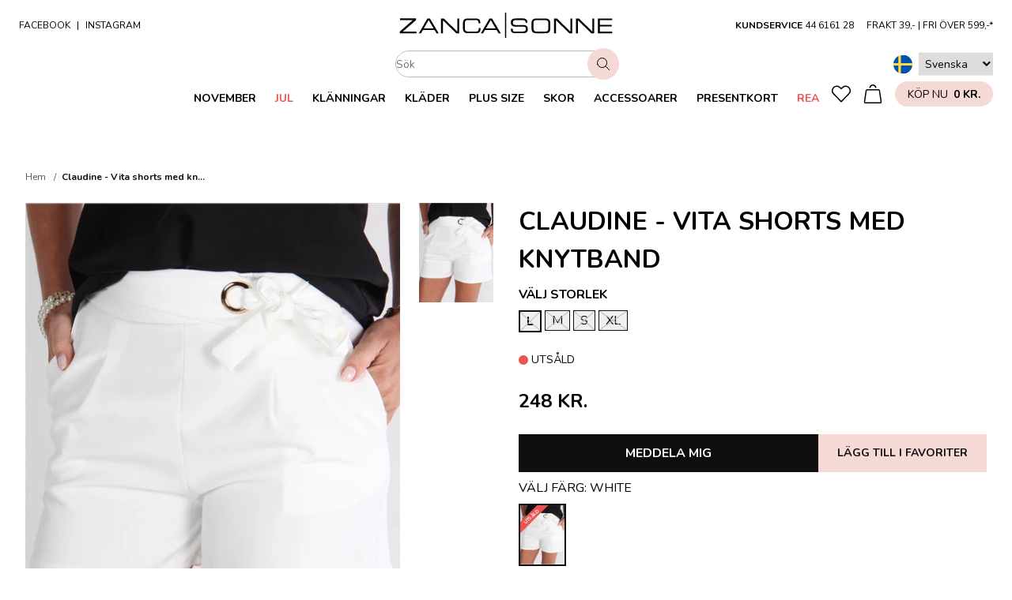

--- FILE ---
content_type: text/html; charset=utf-8
request_url: https://zancasonne.se/products/16503
body_size: 65418
content:
<!doctype html>
<html lang="sv">
<head><title>Claudine - Vita shorts med knytband</title><meta name="description" content="Slipsar Dold dragkedja på baksidan Fickor Modellen är 172 cm lång och bär normalt storlek XS, och bär storlek S, på bilden. 95 % polyester 5 % elastan."><link rel="canonical" href="https://zancasonne.se/products/16503">

<meta charset="utf-8">
<meta http-equiv="X-UA-Compatible" content="IE=edge">
<meta name="viewport" content="width=device-width,initial-scale=1"><link rel="apple-touch-icon" sizes="180x180" href="//zancasonne.se/cdn/shop/files/ZS_favicon_180x180_crop_center.png?v=1659949596">
  <link rel="icon" type="image/png" sizes="32x32" href="//zancasonne.se/cdn/shop/files/ZS_favicon_32x32_crop_center.png?v=1659949596">
  <link rel="icon" type="image/png" sizes="16x16" href="//zancasonne.se/cdn/shop/files/ZS_favicon_16x16_crop_center.png?v=1659949596"><meta property="og:url" content="https://zancasonne.se/products/16503">
<meta property="og:site_name" content="ZancaSonne SE">
<meta property="og:type" content="product">
<meta property="og:title" content="Claudine - Vita shorts med knytband">
<meta property="og:description" content="Slipsar Dold dragkedja på baksidan Fickor Modellen är 172 cm lång och bär normalt storlek XS, och bär storlek S, på bilden. 95 % polyester 5 % elastan."><meta property="og:image" content="//zancasonne.se/cdn/shop/products/Claudine_20hvid_201_200419-p_1200x630.jpg?v=1659701585">
  <meta property="og:image:widght" content="1200">
  <meta property="og:image:height" content="630">
  <meta property="og:image:secure_url" content="https:////zancasonne.se/cdn/shop/products/Claudine_20hvid_201_200419-p_1200x630.jpg?v=1659701585"><meta property="og:price:amount" content="">
  <meta property="og:price:currency" content="SEK"><meta name="twitter:title" content="Claudine - Vita shorts med knytband">
<meta name="twitter:description" content="Slipsar Dold dragkedja på baksidan Fickor Modellen är 172 cm lång och bär normalt storlek XS, och bär storlek S, på bilden. 95 % polyester 5 % elastan.">
<meta name="twitter:card" content="summary_large_image">
<meta name="twitter:image" content="https:////zancasonne.se/cdn/shop/products/Claudine_20hvid_201_200419-p_1200x630.jpg?v=1659701585">
<meta name="twitter:image:width" content="1200">
<meta name="twitter:image:height" content="630"><script id="Cookiebot" src="https://consent.cookiebot.com/uc.js" data-cbid="76d2e9a0-12a5-4abc-ac78-9c401e87821a" data-blockingmode="auto" type="text/javascript"></script><script>window.performance && window.performance.mark && window.performance.mark('shopify.content_for_header.start');</script><meta name="facebook-domain-verification" content="go2ujcp67v02o7o4y1sclmyx5nnxxi">
<meta id="shopify-digital-wallet" name="shopify-digital-wallet" content="/64498958594/digital_wallets/dialog">
<meta name="shopify-checkout-api-token" content="6f9e45f39802f468e8756922c87ed76a">
<meta id="in-context-paypal-metadata" data-shop-id="64498958594" data-venmo-supported="false" data-environment="production" data-locale="en_US" data-paypal-v4="true" data-currency="SEK">
<link rel="alternate" type="application/json+oembed" href="https://zancasonne.se/products/16503.oembed">
<script async="async" src="/checkouts/internal/preloads.js?locale=sv-SE"></script>
<script id="shopify-features" type="application/json">{"accessToken":"6f9e45f39802f468e8756922c87ed76a","betas":["rich-media-storefront-analytics"],"domain":"zancasonne.se","predictiveSearch":true,"shopId":64498958594,"locale":"sv"}</script>
<script>var Shopify = Shopify || {};
Shopify.shop = "zancasonne-se.myshopify.com";
Shopify.locale = "sv";
Shopify.currency = {"active":"SEK","rate":"1.0"};
Shopify.country = "SE";
Shopify.theme = {"name":"[Grafikr] Production ✨ 12\/10","id":175663251788,"schema_name":"Theme name","schema_version":"1.0","theme_store_id":null,"role":"main"};
Shopify.theme.handle = "null";
Shopify.theme.style = {"id":null,"handle":null};
Shopify.cdnHost = "zancasonne.se/cdn";
Shopify.routes = Shopify.routes || {};
Shopify.routes.root = "/";</script>
<script type="module">!function(o){(o.Shopify=o.Shopify||{}).modules=!0}(window);</script>
<script>!function(o){function n(){var o=[];function n(){o.push(Array.prototype.slice.apply(arguments))}return n.q=o,n}var t=o.Shopify=o.Shopify||{};t.loadFeatures=n(),t.autoloadFeatures=n()}(window);</script>
<script id="shop-js-analytics" type="application/json">{"pageType":"product"}</script>
<script defer="defer" async type="module" src="//zancasonne.se/cdn/shopifycloud/shop-js/modules/v2/client.init-shop-cart-sync_BgW-XI6V.sv.esm.js"></script>
<script defer="defer" async type="module" src="//zancasonne.se/cdn/shopifycloud/shop-js/modules/v2/chunk.common_C6TrRnPT.esm.js"></script>
<script type="module">
  await import("//zancasonne.se/cdn/shopifycloud/shop-js/modules/v2/client.init-shop-cart-sync_BgW-XI6V.sv.esm.js");
await import("//zancasonne.se/cdn/shopifycloud/shop-js/modules/v2/chunk.common_C6TrRnPT.esm.js");

  window.Shopify.SignInWithShop?.initShopCartSync?.({"fedCMEnabled":true,"windoidEnabled":true});

</script>
<script>(function() {
  var isLoaded = false;
  function asyncLoad() {
    if (isLoaded) return;
    isLoaded = true;
    var urls = ["https:\/\/zubrcommerce.s3-us-west-2.amazonaws.com\/variable-products\/variable-loader.js?shop=zancasonne-se.myshopify.com","\/\/cdn.shopify.com\/proxy\/a818340e39861af4fb2e6c12d63aa3c6ddb1ec90a2efe6f05e5d9154b7dcbc64\/widget.cdn.sprii.io\/sprii-checkout-shopify.js?ver=1729600822737\u0026shop=zancasonne-se.myshopify.com\u0026sp-cache-control=cHVibGljLCBtYXgtYWdlPTkwMA","https:\/\/ecommplugins-scripts.trustpilot.com\/v2.1\/js\/header.min.js?settings=eyJrZXkiOiJlVlJTVW9JNDl6Y1R3Vk9iIiwicyI6Im5vbmUifQ==\u0026shop=zancasonne-se.myshopify.com","https:\/\/ecommplugins-trustboxsettings.trustpilot.com\/zancasonne-se.myshopify.com.js?settings=1732278497381\u0026shop=zancasonne-se.myshopify.com","https:\/\/s3.eu-west-1.amazonaws.com\/production-klarna-il-shopify-osm\/96a3edce0d4c0d28541f7d8d7ba98bb63081798a\/zancasonne-se.myshopify.com-1738243023651.js?shop=zancasonne-se.myshopify.com"];
    for (var i = 0; i < urls.length; i++) {
      var s = document.createElement('script');
      s.type = 'text/javascript';
      s.async = true;
      s.src = urls[i];
      var x = document.getElementsByTagName('script')[0];
      x.parentNode.insertBefore(s, x);
    }
  };
  if(window.attachEvent) {
    window.attachEvent('onload', asyncLoad);
  } else {
    window.addEventListener('load', asyncLoad, false);
  }
})();</script>
<script id="__st">var __st={"a":64498958594,"offset":3600,"reqid":"085ed3bd-0945-45b4-93d9-805c414c8400-1763647554","pageurl":"zancasonne.se\/products\/16503","u":"63d4ecce2608","p":"product","rtyp":"product","rid":7764119945474};</script>
<script>window.ShopifyPaypalV4VisibilityTracking = true;</script>
<script id="captcha-bootstrap">!function(){'use strict';const t='contact',e='account',n='new_comment',o=[[t,t],['blogs',n],['comments',n],[t,'customer']],c=[[e,'customer_login'],[e,'guest_login'],[e,'recover_customer_password'],[e,'create_customer']],r=t=>t.map((([t,e])=>`form[action*='/${t}']:not([data-nocaptcha='true']) input[name='form_type'][value='${e}']`)).join(','),a=t=>()=>t?[...document.querySelectorAll(t)].map((t=>t.form)):[];function s(){const t=[...o],e=r(t);return a(e)}const i='password',u='form_key',d=['recaptcha-v3-token','g-recaptcha-response','h-captcha-response',i],f=()=>{try{return window.sessionStorage}catch{return}},m='__shopify_v',_=t=>t.elements[u];function p(t,e,n=!1){try{const o=window.sessionStorage,c=JSON.parse(o.getItem(e)),{data:r}=function(t){const{data:e,action:n}=t;return t[m]||n?{data:e,action:n}:{data:t,action:n}}(c);for(const[e,n]of Object.entries(r))t.elements[e]&&(t.elements[e].value=n);n&&o.removeItem(e)}catch(o){console.error('form repopulation failed',{error:o})}}const l='form_type',E='cptcha';function T(t){t.dataset[E]=!0}const w=window,h=w.document,L='Shopify',v='ce_forms',y='captcha';let A=!1;((t,e)=>{const n=(g='f06e6c50-85a8-45c8-87d0-21a2b65856fe',I='https://cdn.shopify.com/shopifycloud/storefront-forms-hcaptcha/ce_storefront_forms_captcha_hcaptcha.v1.5.2.iife.js',D={infoText:'Skyddas av hCaptcha',privacyText:'Integritet',termsText:'Villkor'},(t,e,n)=>{const o=w[L][v],c=o.bindForm;if(c)return c(t,g,e,D).then(n);var r;o.q.push([[t,g,e,D],n]),r=I,A||(h.body.append(Object.assign(h.createElement('script'),{id:'captcha-provider',async:!0,src:r})),A=!0)});var g,I,D;w[L]=w[L]||{},w[L][v]=w[L][v]||{},w[L][v].q=[],w[L][y]=w[L][y]||{},w[L][y].protect=function(t,e){n(t,void 0,e),T(t)},Object.freeze(w[L][y]),function(t,e,n,w,h,L){const[v,y,A,g]=function(t,e,n){const i=e?o:[],u=t?c:[],d=[...i,...u],f=r(d),m=r(i),_=r(d.filter((([t,e])=>n.includes(e))));return[a(f),a(m),a(_),s()]}(w,h,L),I=t=>{const e=t.target;return e instanceof HTMLFormElement?e:e&&e.form},D=t=>v().includes(t);t.addEventListener('submit',(t=>{const e=I(t);if(!e)return;const n=D(e)&&!e.dataset.hcaptchaBound&&!e.dataset.recaptchaBound,o=_(e),c=g().includes(e)&&(!o||!o.value);(n||c)&&t.preventDefault(),c&&!n&&(function(t){try{if(!f())return;!function(t){const e=f();if(!e)return;const n=_(t);if(!n)return;const o=n.value;o&&e.removeItem(o)}(t);const e=Array.from(Array(32),(()=>Math.random().toString(36)[2])).join('');!function(t,e){_(t)||t.append(Object.assign(document.createElement('input'),{type:'hidden',name:u})),t.elements[u].value=e}(t,e),function(t,e){const n=f();if(!n)return;const o=[...t.querySelectorAll(`input[type='${i}']`)].map((({name:t})=>t)),c=[...d,...o],r={};for(const[a,s]of new FormData(t).entries())c.includes(a)||(r[a]=s);n.setItem(e,JSON.stringify({[m]:1,action:t.action,data:r}))}(t,e)}catch(e){console.error('failed to persist form',e)}}(e),e.submit())}));const S=(t,e)=>{t&&!t.dataset[E]&&(n(t,e.some((e=>e===t))),T(t))};for(const o of['focusin','change'])t.addEventListener(o,(t=>{const e=I(t);D(e)&&S(e,y())}));const B=e.get('form_key'),M=e.get(l),P=B&&M;t.addEventListener('DOMContentLoaded',(()=>{const t=y();if(P)for(const e of t)e.elements[l].value===M&&p(e,B);[...new Set([...A(),...v().filter((t=>'true'===t.dataset.shopifyCaptcha))])].forEach((e=>S(e,t)))}))}(h,new URLSearchParams(w.location.search),n,t,e,['guest_login'])})(!0,!1)}();</script>
<script integrity="sha256-52AcMU7V7pcBOXWImdc/TAGTFKeNjmkeM1Pvks/DTgc=" data-source-attribution="shopify.loadfeatures" defer="defer" src="//zancasonne.se/cdn/shopifycloud/storefront/assets/storefront/load_feature-81c60534.js" crossorigin="anonymous"></script>
<script data-source-attribution="shopify.dynamic_checkout.dynamic.init">var Shopify=Shopify||{};Shopify.PaymentButton=Shopify.PaymentButton||{isStorefrontPortableWallets:!0,init:function(){window.Shopify.PaymentButton.init=function(){};var t=document.createElement("script");t.src="https://zancasonne.se/cdn/shopifycloud/portable-wallets/latest/portable-wallets.sv.js",t.type="module",document.head.appendChild(t)}};
</script>
<script data-source-attribution="shopify.dynamic_checkout.buyer_consent">
  function portableWalletsHideBuyerConsent(e){var t=document.getElementById("shopify-buyer-consent"),n=document.getElementById("shopify-subscription-policy-button");t&&n&&(t.classList.add("hidden"),t.setAttribute("aria-hidden","true"),n.removeEventListener("click",e))}function portableWalletsShowBuyerConsent(e){var t=document.getElementById("shopify-buyer-consent"),n=document.getElementById("shopify-subscription-policy-button");t&&n&&(t.classList.remove("hidden"),t.removeAttribute("aria-hidden"),n.addEventListener("click",e))}window.Shopify?.PaymentButton&&(window.Shopify.PaymentButton.hideBuyerConsent=portableWalletsHideBuyerConsent,window.Shopify.PaymentButton.showBuyerConsent=portableWalletsShowBuyerConsent);
</script>
<script data-source-attribution="shopify.dynamic_checkout.cart.bootstrap">document.addEventListener("DOMContentLoaded",(function(){function t(){return document.querySelector("shopify-accelerated-checkout-cart, shopify-accelerated-checkout")}if(t())Shopify.PaymentButton.init();else{new MutationObserver((function(e,n){t()&&(Shopify.PaymentButton.init(),n.disconnect())})).observe(document.body,{childList:!0,subtree:!0})}}));
</script>
<link id="shopify-accelerated-checkout-styles" rel="stylesheet" media="screen" href="https://zancasonne.se/cdn/shopifycloud/portable-wallets/latest/accelerated-checkout-backwards-compat.css" crossorigin="anonymous">
<style id="shopify-accelerated-checkout-cart">
        #shopify-buyer-consent {
  margin-top: 1em;
  display: inline-block;
  width: 100%;
}

#shopify-buyer-consent.hidden {
  display: none;
}

#shopify-subscription-policy-button {
  background: none;
  border: none;
  padding: 0;
  text-decoration: underline;
  font-size: inherit;
  cursor: pointer;
}

#shopify-subscription-policy-button::before {
  box-shadow: none;
}

      </style>

<script>window.performance && window.performance.mark && window.performance.mark('shopify.content_for_header.end');</script>
  <script>
function feedback() {
  const p = window.Shopify.customerPrivacy;
  console.log(`Tracking ${p.userCanBeTracked() ? "en" : "dis"}abled`);
}
window.Shopify.loadFeatures(
  [
    {
      name: "consent-tracking-api",
      version: "0.1",
    },
  ],
  function (error) {
    if (error) throw error;
    if ("Cookiebot" in window)
      window.Shopify.customerPrivacy.setTrackingConsent({
        "analytics": false,
        "marketing": false,
        "preferences": false,
        "sale_of_data": false,
      }, () => console.log("Awaiting consent")
    );
  }
);
window.addEventListener("CookiebotOnConsentReady", function () {
  const C = Cookiebot.consent;
  window.Shopify.customerPrivacy.setTrackingConsent({
      "analytics": C["statistics"],
      "marketing": C["marketing"],
      "preferences": C["preferences"],
      "sale_of_data": C["marketing"],
    }, () => console.log("Consent captured")
  );
});
</script>


  <script type="text/plain" data-cookieconsent="statistics" id="viaads-script" src="https://viaadspublicfiles.blob.core.windows.net/plugins/ViaAds/min/ViaAds-Cookie.min.js" data-cookie-provider="CookieProviderName" async></script><link rel="preload" as="image" imagesrcset="//zancasonne.se/cdn/shop/products/Claudine_20hvid_201_200419-p.jpg?crop=center&height=40&v=1659701585&width=30 30w,//zancasonne.se/cdn/shop/products/Claudine_20hvid_201_200419-p.jpg?crop=center&height=80&v=1659701585&width=60 60w,//zancasonne.se/cdn/shop/products/Claudine_20hvid_201_200419-p.jpg?crop=center&height=120&v=1659701585&width=90 90w,//zancasonne.se/cdn/shop/products/Claudine_20hvid_201_200419-p.jpg?crop=center&height=160&v=1659701585&width=120 120w,//zancasonne.se/cdn/shop/products/Claudine_20hvid_201_200419-p.jpg?crop=center&height=200&v=1659701585&width=150 150w,//zancasonne.se/cdn/shop/products/Claudine_20hvid_201_200419-p.jpg?crop=center&height=240&v=1659701585&width=180 180w,//zancasonne.se/cdn/shop/products/Claudine_20hvid_201_200419-p.jpg?crop=center&height=280&v=1659701585&width=210 210w,//zancasonne.se/cdn/shop/products/Claudine_20hvid_201_200419-p.jpg?crop=center&height=320&v=1659701585&width=240 240w,//zancasonne.se/cdn/shop/products/Claudine_20hvid_201_200419-p.jpg?crop=center&height=360&v=1659701585&width=270 270w,//zancasonne.se/cdn/shop/products/Claudine_20hvid_201_200419-p.jpg?crop=center&height=400&v=1659701585&width=300 300w,//zancasonne.se/cdn/shop/products/Claudine_20hvid_201_200419-p.jpg?crop=center&height=440&v=1659701585&width=330 330w,//zancasonne.se/cdn/shop/products/Claudine_20hvid_201_200419-p.jpg?crop=center&height=547&v=1659701585&width=410 410w,//zancasonne.se/cdn/shop/products/Claudine_20hvid_201_200419-p.jpg?crop=center&height=654&v=1659701585&width=490 490w,//zancasonne.se/cdn/shop/products/Claudine_20hvid_201_200419-p.jpg?crop=center&height=760&v=1659701585&width=570 570w,//zancasonne.se/cdn/shop/products/Claudine_20hvid_201_200419-p.jpg?crop=center&height=867&v=1659701585&width=650 650w,//zancasonne.se/cdn/shop/products/Claudine_20hvid_201_200419-p.jpg?crop=center&height=974&v=1659701585&width=730 730w,//zancasonne.se/cdn/shop/products/Claudine_20hvid_201_200419-p.jpg?crop=center&height=1081&v=1659701585&width=810 810w,//zancasonne.se/cdn/shop/products/Claudine_20hvid_201_200419-p.jpg?crop=center&height=1187&v=1659701585&width=890 890w,//zancasonne.se/cdn/shop/products/Claudine_20hvid_201_200419-p.jpg?crop=center&height=1294&v=1659701585&width=970 970w" imagesizes="(min-width: 1536px) 33vw, (min-width: 1280px) 33vw, (min-width: 1024px) 100vw, (min-width: 768px) 100vw, (min-width: 640px) 100vw, 100vw"><style>Liquid error (snippets/head-assets line 1): Could not find asset snippets/css-critical.liquid</style>
<link rel="preload" href="//zancasonne.se/cdn/shop/t/25/assets/app.css?v=84062733988784481901738242831" as="style" onload="this.rel='stylesheet'">

<link
  rel="preload"
  href="https://fonts.googleapis.com/css2?family=Montserrat:wght@400;600;700&family=Poppins:wght@400;600;700&display=swap"
  as="style"
  onload="this.onload=null;this.rel='stylesheet'"
>

<link rel="preconnect" href="https://fonts.googleapis.com">
<link rel="preconnect" href="https://fonts.gstatic.com" crossorigin>
<link href="https://fonts.googleapis.com/css2?family=Nunito:wght@400;700&display=swap" rel="stylesheet">

<noscript><link href="//zancasonne.se/cdn/shop/t/25/assets/app.css?v=84062733988784481901738242831" rel="stylesheet" type="text/css" media="all" /><link href="https://fonts.googleapis.com/css2?family=Montserrat:wght@400;600;700&family=Poppins:wght@400;600;700&display=swap" rel="stylesheet">
</noscript><script>
  window.theme = {
    cart: {"note":null,"attributes":{},"original_total_price":0,"total_price":0,"total_discount":0,"total_weight":0.0,"item_count":0,"items":[],"requires_shipping":false,"currency":"SEK","items_subtotal_price":0,"cart_level_discount_applications":[],"checkout_charge_amount":0},
    swatches: {
      colors:{"black": "#000000","black-big-flower": "#000000","black-flower": "#000000","black-dot": "#000000","black-leaf": "#000000","black-rose": "#000000","black-plain": "#000000","black-white": "#000000","black-camo": "#000000","black-green-paisley": "#000000","black-palm": "#000000","black-peach-flower": "#000000","new-black-leaf": "#000000","black-leo": "#000000","black-pattern": "#000000","black-glitter": "#000000","black-stripe": "#000000","black-paisley": "#000000","black-rose-flower": "#000000","black-hawaii": "#000000","black-pattern": "#000000","black-rose": "#000000","black-taupe": "#000000","beige": "#ce9f71","nude": "#ce9f71","cream": "#ce9f71","sand": "#ce9f71","beige-pattern": "#ce9f71","beige-leo": "#ce9f71","beige-flower": "#ce9f71","beige-camo": "#ce9f71","creme": "#ce9f71","blue": "#4d90ff","dusty-blue": "#4d90ff","light-blue": "#4d90ff","cobalt-blue": "#4d90ff","petroleum": "#4d90ff","light-blue-big-flower": "#4d90ff","blue-leaf": "#4d90ff","blue-rose": "#4d90ff","dustyblue": "#4d90ff","light-blue-leaf": "#4d90ff","blue-pattern": "#4d90ff","blue-flower": "#4d90ff","light-blue-flower": "#4d90ff","lightblue-flower": "#4d90ff","light-blue-dot": "#4d90ff","blue-tiger": "#4d90ff","lightblue": "#4d90ff","blue-batik": "#4d90ff","denim": "#4d90ff","jeans-blue": "#4d90ff","dusty-blue-dot": "#4d90ff","dusty-bluw-flower": "#4d90ff","brown": "#573c21","brown-pattern": "#573c21","camel": "#ad7e51","camel-dot": "#ad7e51","black-camel": "#ad7e51","camel-print": "#ad7e51","camel-patik": "#ad7e51","camel-glitter": "#ad7e51","coral": "#d05555","apricot": "#d05555","peach": "#d05555","peach-pattern": "#d05555","dark-coral": "#d05555","coral-red-flower": "#d05555","coral-dot": "#d05555","coral-red": "#d05555","green": "#5b864c","army": "#5b864c","army-green": "#5b864c","camo": "#5b864c","camouflage": "#5b864c","green-flower": "#5b864c","green-dot": "#5b864c","green-leaf": "#5b864c","light-green-rose": "#5b864c","army-gepard": "#5b864c","army-camo": "#5b864c","green-pattern": "#5b864c","black-green": "#5b864c","green-leo": "#5b864c","dark-green-flower": "#5b864c","light-green-flower": "#5b864c","green-glitter": "#5b864c","green-pailsey": "#5b864c","neon-green": "#5b864c","green-print": "#5b864c","amry-leo": "#5b864c","dusty-green": "#5b864c","green-tiger": "#5b864c","neon-green-tiger": "#5b864c","light-green": "#5b864c","green-hawaii": "#5b864c","mint-green": "#5b864c","camou": "#5b864c","camouflage": "#5b864c","light-army": "#5b864c","dark-green": "#5b864c","green-dot": "#5b864c","army-flower": "#5b864c","gold": "#c59b40","gold-glitter": "#c59b40","grey": "#a8a8a8","light-grey": "#a8a8a8","dark-grey": "#a8a8a8","grey-camo": "#a8a8a8","darkgrey": "#a8a8a8","darkgray": "#a8a8a8","lightgrey": "#a8a8a8","mud": "#8f8174","taupe": "#8f8174","taupe-dot": "#8f8174","dark-taupe": "#8f8174","taupe-leo": "#8f8174","turquoise-taupe-paisley": "#8f8174","navy": "#2d257c","dark-blue": "#2d257c","navy-big-flower": "#2d257c","navy-dot": "#2d257c","navy-flower": "#2d257c","navy-glitter": "#2d257c","orange": "#ff7800","rust": "#ff7800","burnt-orange": "#ff7800","neon-orange": "#ff7800","orange-dot": "#ff7800","animal-orange": "#ff7800","orange-plain": "#ff7800","orange-camo": "#ff7800","orange-pattern": "#ff7800","orange-tiger": "#ff7800","orange-flower": "#ff7800","orange-hawaii": "#ff7800","orange-batik": "#ff7800","dusty-orange": "#ff7800","orange-red": "#ff7800","pink": "#ff00b4","neon-pink": "#ff00b4","pink-dot": "#ff00b4","pink-flower": "#ff00b4","pink-leaf": "#ff00b4","pink-rose": "#ff00b4","black-pink": "#ff00b4","pink-leo": "#ff00b4","pink-pattern": "#ff00b4","pink-tiger": "#ff00b4","purple": "#a67dbe","lavender": "#a67dbe","light-purple": "#a67dbe","dark-purple": "#a67dbe","dusty-purple": "#a67dbe","purple-green": "#a67dbe","purple-pattern": "#a67dbe","purple-leo": "#a67dbe","purple-flower": "#a67dbe","purple-print": "#a67dbe","purple-batik": "#a67dbe","plum": "#a67dbe","red": "#db0000","bordeaux": "#db0000","red-flower": "#db0000","red-rose": "#db0000","red-pattern": "#db0000","red-glitter": "#db0000","red-dot": "#db0000","bordeaux-print": "#db0000","bordeaux-glitter": "#db0000","cherry": "#db0000","rose": "#e19bb7","powder": "#e19bb7","dusty-rose": "#e19bb7","old-rose": "#e19bb7","rose-gepard": "#e19bb7","rose-camo": "#e19bb7","rose-flower": "#e19bb7","rose-palm": "#e19bb7","light-pink-flower": "#e19bb7","light-pink-pattern": "#e19bb7","rose-orange": "#e19bb7","rose-pailsey": "#e19bb7","dark-rose": "#e19bb7","rose-batik": "#e19bb7","light-pink": "#e19bb7","old-rose-flower": "#e19bb7","lightpink": "#e19bb7","silver": "#d0d0d0","silver-glitter": "#d0d0d0","turquoise": "#77dbc9","turquoise-green": "#77dbc9","turquoise-blue": "#77dbc9","new-turquoise-leaf": "#77dbc9","turquoise-lemon": "#77dbc9","light-turquoise": "#77dbc9","white": "#ffffff","white-big-flower": "#ffffff","white-rose": "#ffffff","white-camo": "#ffffff","white-leaf": "#ffffff","white-palm": "#ffffff","white-pink-paisley": "#ffffff","white-flower": "#ffffff","white-pattern": "#ffffff","white-dot": "#ffffff","white-lemon": "#ffffff","off-white": "#ffffff","hvid": "#ffffff","silver-white-flower": "#ffffff","yellow": "#ffea00","ochre": "#ffea00","curry-yellow": "#ffea00","neon-yellow": "#ffea00","okker": "#ffea00","yellow-flower": "#ffea00","yellow-small-flower": "#ffea00","gul": "#ffea00","orange-yellow": "#ffea00",}
,
      patterns:{"brown-leo": "//zancasonne.se/cdn/shop/t/25/assets/swatch_brown-leo.jpg?v=88962250061206277901738242490","brown-leopard": "//zancasonne.se/cdn/shop/t/25/assets/swatch_brown-leo.jpg?v=88962250061206277901738242490","leo-brown": "//zancasonne.se/cdn/shop/t/25/assets/swatch_brown-leo.jpg?v=88962250061206277901738242490","leo": "//zancasonne.se/cdn/shop/t/25/assets/swatch_brown-leo.jpg?v=88962250061206277901738242490","leopard": "//zancasonne.se/cdn/shop/t/25/assets/swatch_brown-leo.jpg?v=88962250061206277901738242490","grey-leo": "//zancasonne.se/cdn/shop/t/25/assets/swatch_grey-leo.jpg?v=170811207493496212721738242490","grey-leopard": "//zancasonne.se/cdn/shop/t/25/assets/swatch_grey-leo.jpg?v=170811207493496212721738242490","leo-grey": "//zancasonne.se/cdn/shop/t/25/assets/swatch_grey-leo.jpg?v=170811207493496212721738242490","dark-grey-leo": "//zancasonne.se/cdn/shop/t/25/assets/swatch_grey-leo.jpg?v=170811207493496212721738242490","multi": "//zancasonne.se/cdn/shop/t/25/assets/swatch_multi.jpg?v=137666944659720370251738242490","multi-camo": "//zancasonne.se/cdn/shop/t/25/assets/swatch_multi.jpg?v=137666944659720370251738242490","multi-flower": "//zancasonne.se/cdn/shop/t/25/assets/swatch_multi.jpg?v=137666944659720370251738242490","camo-leo": "//zancasonne.se/cdn/shop/t/25/assets/swatch_multi.jpg?v=137666944659720370251738242490","multi-leo": "//zancasonne.se/cdn/shop/t/25/assets/swatch_multi.jpg?v=137666944659720370251738242490","flower": "//zancasonne.se/cdn/shop/t/25/assets/swatch_multi.jpg?v=137666944659720370251738242490","pattern": "//zancasonne.se/cdn/shop/t/25/assets/swatch_multi.jpg?v=137666944659720370251738242490","stripe": "//zancasonne.se/cdn/shop/t/25/assets/swatch_multi.jpg?v=137666944659720370251738242490","blue-rust-paisley": "//zancasonne.se/cdn/shop/t/25/assets/swatch_multi.jpg?v=137666944659720370251738242490","pink-turquoise-paisley": "//zancasonne.se/cdn/shop/t/25/assets/swatch_multi.jpg?v=137666944659720370251738242490","purple-blue-white": "//zancasonne.se/cdn/shop/t/25/assets/swatch_multi.jpg?v=137666944659720370251738242490","yellow-red": "//zancasonne.se/cdn/shop/t/25/assets/swatch_multi.jpg?v=137666944659720370251738242490","pink-yellow": "//zancasonne.se/cdn/shop/t/25/assets/swatch_multi.jpg?v=137666944659720370251738242490","snake": "//zancasonne.se/cdn/shop/t/25/assets/swatch_snake.jpg?v=145193303890655127361738242490","zebra": "//zancasonne.se/cdn/shop/t/25/assets/swatch_zebra.jpg?v=78125601566493236211738242490",}
,
    },
    config: {
      productNewLimit: 0,
    },
    currentStore: "Svenska",
    icons: {
      search: `<svg class="icon" viewBox="0 0 24 24" stroke-linecap="round" stroke-linejoin="round" stroke-width="1.5" aria-hidden="true"><path d="M1.472 13.357a9.063 9.063 0 1016.682-7.09 9.063 9.063 0 10-16.682 7.09zM16.221 16.22l7.029 7.03"/></svg>`,
    },
    moneyFormat: "{{amount_no_decimals}} Kr.",
    stores: [
      {
        icon: "\/\/zancasonne.se\/cdn\/shop\/t\/25\/assets\/flag_se.svg?v=147355133521749754781738242490",
        prettyUrl: 'https://zancasonne.se',
        title: 'Svenska',
        url: 'https://zancasonne-se.myshopify.com',
      },
      {
        icon: "\/\/zancasonne.se\/cdn\/shop\/t\/25\/assets\/flag_dk.svg?v=27298475272494389111738242490",
        prettyUrl: 'https://zancasonne.dk',
        title: 'Dansk',
        url: 'https://zancasonne.myshopify.com',
      },
    ],
    strings: {
      collection: {
        productsViewed: "Du har tittat på \u003cstrong\u003e%count%\u003c\/strong\u003e av \u003cstrong\u003e%total%\u003c\/strong\u003e produkter",
        sorting: {
          featured: "Featured",
          titleAscending: "Titel, A-Z",
          titleDescending: "Titel, A-Z",
          createdAscending: "Datum, äldst-nyast",
          createdDescending: "Datum, äldst-nyast",
          priceAscending: "Pris, lågt-högt",
          priceDescending: "Pris, lågt-högt",
        },
      },
      giftCard: {
        copied: "Kopierade",
        copyCode: "Kopiera till kod",
      },
      product: {
        addToCart: "Lägg till i kundvagn",
        preorder: "FÖRHANDSBESTÄLL",
        preorderTrue: "Ja",
        preorderButton: "lägg till i kundvagn",
        addToFavorites: "Lägg till i favoriter",
        inStock: "I lager",
        labels: {
          new: "Nyhet",
          plussize: "PLUS SIZE",
        },
        removeFromFavorites: "Ta bort från favoriter",
        soldOut: "Utsåld",
        unavailable: "Inte tillgänglig",
      },
      search: {
        collections: "Kollektioner",
        noResults: "Din sökning gav inget resultat",
        products: "Produkter",
        viewAll: "Se allt",
      },
      wishlist: {
        soldOut: "Utsåld",
        unavailable: "Inte tillgänglig",
      }
    },
    templates: {
      productItem: `
  





<div class="product-item" data-component="productItem" data-config='{
  "colors": [%colors%],
  "colorLimit": 6
  }'>
  <a href="%url%" class="block w-full  mb-3 relative overflow-hidden"><!-- Buy two discount label -->
    

    <!-- include 'wishlist-button-collection' with '7764119945474' -->
    <div class="product-item__images aspect-ratio aspect-ratio--6/8">%images%</div>%plussize%%labels%</a>

  <div class="flex-grow flex flex-col items-center">
    <a href="%url%" class="text-xs mb-2">%title%</a>

    <div class="mt-auto flex flex-wrap justify-center items-center">
      <p class="w-full sm:w-auto text-lg font-bold">%price%</p>
      <p class="text-sm line-through sm:ml-3">%compareAtPrice%</p>
    </div>%sizes%<div class="product-item__colors">
      <ul class="product-item__colors__list js-colorList"></ul>
    </div>
  </div>
</div>
`,
    },
  };
</script>

<script src="//zancasonne.se/cdn/shop/t/25/assets/lazyload.js?v=4617270581257256711738242833" async></script>
<script src="//zancasonne.se/cdn/shop/t/25/assets/shared.js?v=24067954632888229591738242830" async></script>
<script src="//zancasonne.se/cdn/shop/t/25/assets/app.js?v=48593451021414135681738242836" async></script><script src="//zancasonne.se/cdn/shop/t/25/assets/product.js?v=21786752938480150921738242834" async></script>

<script type="text/javascript">
  function initAppmate(Appmate){
    Appmate.wk.on({
      'click [data-wk-add-product]': eventHandler(function(){
        var productId = this.getAttribute('data-wk-add-product');
        var select = Appmate.wk.$('form select[name="id"]');
        var variantId = select.length ? select.val() : undefined;
        Appmate.wk.addProduct(productId, variantId).then(function(product) {
          var variant = product.selected_or_first_available_variant || {};
          sendTracking({
            hitType: 'event',
            eventCategory: 'Wishlist',
            eventAction: 'WK Added Product',
            eventLabel: 'Wishlist King',
          }, {
            id: variant.sku || variant.id,
            name: product.title,
            category: product.type,
            brand: product.vendor,
            variant: variant.title,
            price: variant.price
          }, {
            list: "" || undefined
          });
        });
      }),
      'click [data-wk-remove-product]': eventHandler(function(){
        var productId = this.getAttribute('data-wk-remove-product');
        Appmate.wk.removeProduct(productId).then(function(product) {
          var variant = product.selected_or_first_available_variant || {};
          sendTracking({
            hitType: 'event',
            eventCategory: 'Wishlist',
            eventAction: 'WK Removed Product',
            eventLabel: 'Wishlist King',
          }, {
            id: variant.sku || variant.id,
            name: product.title,
            category: product.type,
            brand: product.vendor,
            variant: variant.title,
            price: variant.price
          }, {
            list: "" || undefined
          });
        });
      }),
      'click [data-wk-remove-item]': eventHandler(function(){
        var itemId = this.getAttribute('data-wk-remove-item');
        fadeOrNot(this, function() {
          Appmate.wk.removeItem(itemId).then(function(product){
            var variant = product.selected_or_first_available_variant || {};
            sendTracking({
              hitType: 'event',
              eventCategory: 'Wishlist',
              eventAction: 'WK Removed Product',
              eventLabel: 'Wishlist King',
            }, {
              id: variant.sku || variant.id,
              name: product.title,
              category: product.type,
              brand: product.vendor,
              variant: variant.title,
              price: variant.price
            }, {
              list: "" || undefined
            });
          });
        });
      }),
      'click [data-wk-clear-wishlist]': eventHandler(function(){
        var wishlistId = this.getAttribute('data-wk-clear-wishlist');
        Appmate.wk.clear(wishlistId).then(function() {
          sendTracking({
            hitType: 'event',
            eventCategory: 'Wishlist',
            eventAction: 'WK Cleared Wishlist',
            eventLabel: 'Wishlist King',
          });
        });
      }),
      'click [data-wk-share]': eventHandler(function(){
        var params = {
          wkShareService: this.getAttribute("data-wk-share-service"),
          wkShare: this.getAttribute("data-wk-share"),
          wkShareImage: this.getAttribute("data-wk-share-image")
        };
        var shareLink = Appmate.wk.getShareLink(params);

        sendTracking({
          hitType: 'event',
          eventCategory: 'Wishlist',
          eventAction: 'WK Shared Wishlist (' + params.wkShareService + ')',
          eventLabel: 'Wishlist King',
        });

        switch (params.wkShareService) {
          case 'link':
            Appmate.wk.$('#wk-share-link-text').addClass('wk-visible').find('.wk-text').html(shareLink);
            var copyButton = Appmate.wk.$('#wk-share-link-text .wk-clipboard');
            var copyText = copyButton.html();
            var clipboard = Appmate.wk.clipboard(copyButton[0]);
            clipboard.on('success', function(e) {
              copyButton.html('copied');
              setTimeout(function(){
                copyButton.html(copyText);
              }, 2000);
            });
            break;
          case 'email':
            window.location.href = shareLink;
            break;
          case 'contact':
            var contactUrl = '/pages/contact';
            var message = "Här är länken till min lista:\n" + shareLink;
            window.location.href=contactUrl + '?message=' + encodeURIComponent(message);
            break;
          default:
            window.open(
              shareLink,
              'wishlist_share',
              'height=590, width=770, toolbar=no, menubar=no, scrollbars=no, resizable=no, location=no, directories=no, status=no'
            );
        }
      }),
      'click [data-wk-move-to-cart]': eventHandler(function(){
        var $elem = Appmate.wk.$(this);
        $form = $elem.parents('form');
        $elem.prop("disabled", true);

        var item = this.getAttribute('data-wk-move-to-cart');
        var formData = $form.serialize();

        fadeOrNot(this, function(){
          Appmate.wk
          .moveToCart(item, formData)
          .then(function(product){
            $elem.prop("disabled", false);

            var variant = product.selected_or_first_available_variant || {};
            sendTracking({
              hitType: 'event',
              eventCategory: 'Wishlist',
              eventAction: 'WK Added to Cart',
              eventLabel: 'Wishlist King',
              hitCallback: function() {
                window.scrollTo(0, 0);
                location.reload();
              }
            }, {
              id: variant.sku || variant.id,
              name: product.title,
              category: product.type,
              brand: product.vendor,
              variant: variant.title,
              price: variant.price,
              quantity: 1,
            }, {
              list: "" || undefined
            });
          });
        });
      }),
      'render .wk-option-select': function(elem){
        appmateOptionSelect(elem);
      },
      'login-required': function (intent) {
        var redirect = {
          path: window.location.pathname,
          intent: intent
        };
        window.location = '/account/login?wk-redirect=' + encodeURIComponent(JSON.stringify(redirect));
      },
      'ready': function () {
        fillContactForm();

        var redirect = Appmate.wk.getQueryParam('wk-redirect');
        if (redirect) {
          Appmate.wk.addLoginRedirect(Appmate.wk.$('#customer_login'), JSON.parse(redirect));
        }
        var intent = Appmate.wk.getQueryParam('wk-intent');
        if (intent) {
          intent = JSON.parse(intent);
          switch (intent.action) {
            case 'addProduct':
              Appmate.wk.addProduct(intent.product, intent.variant)
              break;
            default:
              console.warn('Wishlist King: Intent not implemented', intent)
          }
          if (window.history && window.history.pushState) {
            history.pushState(null, null, window.location.pathname);
          }
        }
      }
    });

    Appmate.init({
      shop: {
        domain: 'zancasonne-se.myshopify.com'
      },
      session: {
        customer: ''
      },
      globals: {
        settings: {
          app_wk_icon: 'heart',
          app_wk_share_position: 'top',
          app_wk_products_per_row: 4,
          money_format: '{{amount_no_decimals}} Kr.',
          root_url: ''
        },
        strings: {
          permanentlySave: "För att permanent spara önskelistan vänligen",
          logIn: "logga in",
          or: "eller",
          signUp: "bli medlem",
          shareWishlist: "Dela önskelista",
          wishlistEmpty: "Din önskelista är tom"
        },
        customer: '',
        customer_accounts_enabled: true,
      },
      wishlist: {
        filter: function(product) {
          return !product.hidden;
        },
        loginRequired: false,
        handle: '/pages/wishlist',
        proxyHandle: "/a/wk",
        share: {
          handle: "",
          title: "Min önskelista",
          description: "Kolla in mina favoriter @ ZancaSonne SE.",
          imageTitle: 'ZancaSonne SE',
          hashTags: 'wishlist',
          twitterUser: false // will be used with via
        }
      }
    });

    function sendTracking(event, product, action) {
      if (typeof fbq === 'function') {
        switch (event.eventAction) {
          case "WK Added Product":
            fbq('track', 'AddToWishlist', {
              value: product.price,
              currency: 'SEK'
            });
            break;
        }
      }
      if (typeof ga === 'function') {
        if (product) {
          delete product.price;
          ga('ec:addProduct', product);
        }

        if (action) {
          ga('ec:setAction', 'click', action);
        }

        if (event) {
          ga('send', event);
        }

        if (!ga.loaded) {
          event && event.hitCallback && event.hitCallback()
        }
      } else {
        event && event.hitCallback && event.hitCallback()
      }
    }

    function fillContactForm() {
      document.addEventListener('DOMContentLoaded', fillContactForm)
      if (document.getElementById('contact_form')) {
        var message = Appmate.wk.getQueryParam('message');
        var bodyElement = document.querySelector("#contact_form textarea[name='contact[body]']");
        if (bodyElement && message) {
          bodyElement.value = message;
        }
      }
    }

    function eventHandler (callback) {
      return function (event) {
        if (typeof callback === 'function') {
          callback.call(this, event)
        }
        if (event) {
          event.preventDefault();
          event.stopPropagation();
        }
      }
    }

    function fadeOrNot(elem, callback){
      if (typeof $ !== "function") {
        callback();
        return;
      }
      var $elem = $(elem);
  	  if ($elem.parents('.wk-fadeout').length) {
        $elem.parents('.wk-fadeout').fadeOut(callback);
      } else {
        callback();
      }
    }
  }
</script>


  <script
    id="wishlist-icon-filled"
    data="wishlist"
    type="text/x-template"
    app="wishlist-king"
  >
    {% if settings.app_wk_icon == "heart" %}
      <svg class="icon" viewBox="0 0 24 24" stroke-linecap="round" stroke-linejoin="round" stroke-width="1.5" aria-hidden="true"><path d="M12 21.844l-9.588-10a5.672 5.672 0 01-1.063-6.551h0a5.673 5.673 0 019.085-1.474L12 5.384l1.566-1.565a5.673 5.673 0 019.085 1.474h0a5.673 5.673 0 01-1.062 6.548z"/></svg>
    {% elsif settings.app_wk_icon == "star" %}
      <svg version='1.1' xmlns='https://www.w3.org/2000/svg' width='64' height='60.9' viewBox='0 0 64 64'>
        <path d='M63.92,23.25a1.5,1.5,0,0,0-1.39-1H40.3L33.39,1.08A1.5,1.5,0,0,0,32,0h0a1.49,1.49,0,0,0-1.39,1L23.7,22.22H1.47a1.49,1.49,0,0,0-1.39,1A1.39,1.39,0,0,0,.6,24.85l18,13L11.65,59a1.39,1.39,0,0,0,.51,1.61,1.47,1.47,0,0,0,.88.3,1.29,1.29,0,0,0,.88-0.3l18-13.08L50,60.68a1.55,1.55,0,0,0,1.76,0,1.39,1.39,0,0,0,.51-1.61l-6.9-21.14,18-13A1.45,1.45,0,0,0,63.92,23.25Z' fill='#be8508'></path>
      </svg>
    {% endif %}
  </script>

  <script
    id="wishlist-icon-empty"
    data="wishlist"
    type="text/x-template"
    app="wishlist-king"
  >
    {% if settings.app_wk_icon == "heart" %}
      <svg class="icon" viewBox="0 0 24 24" stroke-linecap="round" stroke-linejoin="round" stroke-width="1.5" aria-hidden="true"><path fill-opacity='0' d="M12 21.844l-9.588-10a5.672 5.672 0 01-1.063-6.551h0a5.673 5.673 0 019.085-1.474L12 5.384l1.566-1.565a5.673 5.673 0 019.085 1.474h0a5.673 5.673 0 01-1.062 6.548z"/></svg>
    {% elsif settings.app_wk_icon == "star" %}
      <svg version='1.1' xmlns='https://www.w3.org/2000/svg' width='64' height='60.9' viewBox='0 0 64 64'>
        <path d='M63.92,23.25a1.5,1.5,0,0,0-1.39-1H40.3L33.39,1.08A1.5,1.5,0,0,0,32,0h0a1.49,1.49,0,0,0-1.39,1L23.7,22.22H1.47a1.49,1.49,0,0,0-1.39,1A1.39,1.39,0,0,0,.6,24.85l18,13L11.65,59a1.39,1.39,0,0,0,.51,1.61,1.47,1.47,0,0,0,.88.3,1.29,1.29,0,0,0,.88-0.3l18-13.08L50,60.68a1.55,1.55,0,0,0,1.76,0,1.39,1.39,0,0,0,.51-1.61l-6.9-21.14,18-13A1.45,1.45,0,0,0,63.92,23.25ZM42.75,36.18a1.39,1.39,0,0,0-.51,1.61l5.81,18L32.85,44.69a1.41,1.41,0,0,0-1.67,0L15.92,55.74l5.81-18a1.39,1.39,0,0,0-.51-1.61L6,25.12H24.7a1.49,1.49,0,0,0,1.39-1L32,6.17l5.81,18a1.5,1.5,0,0,0,1.39,1H58Z' fill='#be8508'></path>
      </svg>
    {% endif %}
  </script>

  <script
    id="wishlist-icon-remove"
    data="wishlist"
    type="text/x-template"
    app="wishlist-king"
  >
    <svg role="presentation" viewBox="0 0 16 14">
      <path d="M15 0L1 14m14 0L1 0" stroke="currentColor" fill="none" fill-rule="evenodd"></path>
    </svg>
  </script>

  <script
    id="wishlist-link"
    data="wishlist"
    type="text/x-template"
    app="wishlist-king"
  >
    {% if wishlist.item_count %}
      {% assign link_icon = 'wishlist-icon-filled' %}
    {% else %}
      {% assign link_icon = 'wishlist-icon-empty' %}
    {% endif %}
    <a href="{{ wishlist.url }}" class="wk-link wk-{{ wishlist.state }}" title="View Wishlist"><div class="wk-icon">{% include link_icon %}</div><span class="wk-label">Wishlist</span> <span class="wk-count">({{ wishlist.item_count }})</span></a>
  </script>

  <script
    id="wishlist-link-li"
    data="wishlist"
    type="text/x-template"
    app="wishlist-king"
  >
    <li class="wishlist-link-li wk-{{ wishlist.state }}">
      {% include 'wishlist-link' %}
    </li>
  </script>

  <script
    id="wishlist-button-product"
    data="product"
    type="text/x-template"
    app="wishlist-king"
  >
    {% if product.in_wishlist %}
      {% assign btn_text = 'wishlist.in_wishlist' | t %}
      {% assign btn_title = 'wishlist.remove_from_wishlist' | t %}
      {% assign btn_action = 'wk-remove-product' %}
      {% assign btn_icon = 'wishlist-icon-filled' %}
    {% else %}
      {% assign btn_text = 'wishlist.add_to_wishlist' | t %}
      {% assign btn_title = 'wishlist.add_to_wishlist' | t %}
      {% assign btn_action = 'wk-add-product' %}
      {% assign btn_icon = 'wishlist-icon-empty' %}
    {% endif %}

    <button type="button" class="wk-button-product {{ btn_action }}" title="{{ btn_title }}" data-{{ btn_action }}="{{ product.id }}">
      <div class="wk-icon">
        {% include btn_icon %}
      </div>
      <span class="wk-label">{{ btn_text }}</span>
    </button>
  </script>

  <script
    id="wishlist-button-collection"
    data="product"
    type="text/x-template"
    app="wishlist-king"
  >
    {% if product.in_wishlist %}
      {% assign btn_text = 'wishlist.in_wishlist' | t %}
      {% assign btn_title = 'wishlist.remove_from_wishlist' | t %}
      {% assign btn_action = 'wk-remove-product' %}
      {% assign btn_icon = 'wishlist-icon-filled' %}
    {% else %}
      {% assign btn_text = 'wishlist.add_to_wishlist' | t %}
      {% assign btn_title = 'wishlist.add_to_wishlist' | t %}
      {% assign btn_action = 'wk-add-product' %}
      {% assign btn_icon = 'wishlist-icon-empty' %}
    {% endif %}

    <button type="button" class="wk-button-collection {{ btn_action }}" title="{{ btn_title }}" data-{{ btn_action }}="{{ product.id }}">
      <div class="wk-icon">
        {% include btn_icon %}
      </div>
      <span class="wk-label">{{ btn_text }}</span>
    </button>
  </script>

  <script
    id="wishlist-button-wishlist-page"
    data="product"
    type="text/x-template"
    app="wishlist-king"
  >
    {% if wishlist.read_only %}
      {% assign item_id = product.id %}
    {% else %}
      {% assign item_id = product.wishlist_item_id %}
    {% endif %}

    {% assign add_class = '' %}
    {% if product.in_wishlist and wishlist.read_only == true %}
      {% assign btn_text = 'wishlist.in_wishlist' | t %}
      {% assign btn_title = 'wishlist.remove_from_wishlist' | t %}
      {% assign btn_action = 'wk-remove-product' %}
      {% assign btn_icon = 'wishlist-icon-filled' %}
    {% elsif product.in_wishlist and wishlist.read_only == false %}
      {% assign btn_text = 'wishlist.in_wishlist' | t %}
      {% assign btn_title = 'wishlist.remove_from_wishlist' | t %}
      {% assign btn_action = 'wk-remove-item' %}
      {% assign btn_icon = 'wishlist-icon-remove' %}
      {% assign add_class = 'wk-with-hover' %}
    {% else %}
      {% assign btn_text = 'wishlist.add_to_wishlist' | t %}
      {% assign btn_title = 'wishlist.add_to_wishlist' | t %}
      {% assign btn_action = 'wk-add-product' %}
      {% assign btn_icon = 'wishlist-icon-empty' %}
      {% assign add_class = 'wk-with-hover' %}
    {% endif %}

    <button type="button" class="wk-button-wishlist-page {{ btn_action }} {{ add_class }}" title="{{ btn_title }}" data-{{ btn_action }}="{{ item_id }}">
      <div class="wk-icon">
        {% include btn_icon %}
      </div>
      <span class="wk-label">{{ btn_text }}</span>
    </button>
  </script>

  <script
    id="wishlist-button-wishlist-clear"
    data="wishlist"
    type="text/x-template"
    app="wishlist-king"
  >
    {% assign btn_text = 'wishlist.clear_wishlist' | t %}
    {% assign btn_title = 'wishlist.clear_wishlist' | t %}
    {% assign btn_class = 'wk-button-wishlist-clear' %}

    <button type="button" class="{{ btn_class }}" title="{{ btn_title }}" data-wk-clear-wishlist="{{ wishlist.permaId }}">
      <span class="wk-label">{{ btn_text }}</span>
    </button>
  </script>

  <script
    id="wishlist-shared"
    data="shared_wishlist"
    type="text/x-template"
    app="wishlist-king"
  >
    {% assign wishlist = shared_wishlist %}
    {% include 'wishlist-collection' with wishlist %}
  </script>

  <script
    id="wishlist-collection"
    data="wishlist"
    type="text/x-template"
    app="wishlist-king"
  >
    <div class='wishlist-collection'>
    {% if wishlist.item_count == 0 %}
      {% include 'wishlist-collection-empty' %}
    {% else %}
      {% if customer_accounts_enabled and customer == false and wishlist.read_only == false %}
        {% include 'wishlist-collection-login-note' %}
      {% endif %}

      {% if settings.app_wk_share_position == "top" %}
        {% unless wishlist.read_only %}
          {% include 'wishlist-collection-share' %}
        {% endunless %}
      {% endif %}

      {% include 'wishlist-collection-loop' %}

      {% if settings.app_wk_share_position == "bottom" %}
        {% unless wishlist.read_only %}
          {% include 'wishlist-collection-share' %}
        {% endunless %}
      {% endif %}

      {% unless wishlist.read_only %}
        {% include 'wishlist-button-wishlist-clear' %}
      {% endunless %}
    {% endif %}
    </div>
  </script>

  <script
    id="wishlist-collection-empty"
    data="wishlist"
    type="text/x-template"
    app="wishlist-king"
  >

    {% assign wishlistEmpty = strings.wishlistEmpty %}

    <div class="wk-row">
      <div class="wk-span12">
        <h3 class="wk-wishlist-empty-note">{{ wishlistEmpty }}</h3>
      </div>
    </div>
  </script>

  <script
    id="wishlist-collection-login-note"
    data="wishlist"
    type="text/x-template"
    app="wishlist-king"
  >

    {% assign permanentlySave = strings.permanentlySave %}
    {% assign logIn = strings.logIn %}
    {% assign or = strings.or %}
    {% assign signUp = strings.signUp %}

    <div class="wk-row">
      <p class="wk-span12 wk-login-note">
        {{ permanentlySave | t }} <a href="/account/login">{{ logIn }}</a> {{ or }} <a href="/account/register">{{ signUp }}</a>.
      </p>
    </div>
  </script>

  <script
    id="wishlist-collection-share"
    data="wishlist"
    type="text/x-template"
    app="wishlist-king"
  >

    {% assign shareWishlist = strings.shareWishlist %}

    <h3 id="wk-share-head">{{ shareWishlist }}</h3>
    <ul id="wk-share-list">
      <li>{% include 'wishlist-share-button-fb' %}</li>
      <li>{% include 'wishlist-share-button-pinterest' %}</li>
      <li>{% include 'wishlist-share-button-twitter' %}</li>
      <li>{% include 'wishlist-share-button-email' %}</li>
      <li id="wk-share-whatsapp">{% include 'wishlist-share-button-whatsapp' %}</li>
      <li>{% include 'wishlist-share-button-link' %}</li>
      {% comment %}
      <li>{% include 'wishlist-share-button-contact' %}</li>
      {% endcomment %}
    </ul>
    <div id="wk-share-link-text"><span class="wk-text"></span><button class="wk-clipboard" data-clipboard-target="#wk-share-link-text .wk-text">copy link</button></div>
  </script>

  <script
    id="wishlist-collection-loop"
    data="wishlist"
    type="text/x-template"
    app="wishlist-king"
  >
    <div class="wk-row">
      {% assign item_count = 0 %}
      {% for product in wishlist.products %}
        {% assign item_count = item_count | plus: 1 %}
        {% unless limit and item_count > limit %}
          {% assign hide_default_title = false %}
          {% if product.variants.length == 1 and product.variants[0].title contains 'Default' %}
            {% assign hide_default_title = true %}
          {% endif %}

          {% assign items_per_row = settings.app_wk_products_per_row %}
          {% assign wk_item_width = 100 | divided_by: items_per_row %}

          <div class="wk-item-column" style="width: {{ wk_item_width }}%">
            <div id="wk-item-{{ product.wishlist_item_id }}" class="wk-item {{ wk_item_class }} {% unless wishlist.read_only %}wk-fadeout{% endunless %}" data-wk-item="{{ product.wishlist_item_id }}">

              {% include 'wishlist-collection-product-image' with product %}
              {% include 'wishlist-button-wishlist-page' with product %}
              {% include 'wishlist-collection-product-title' with product %}
              {% include 'wishlist-collection-product-price' %}
              {% include 'wishlist-collection-product-form' with product %}
            </div>
          </div>
        {% endunless %}
      {% endfor %}
    </div>
  </script>

  <script
    id="wishlist-collection-product-image"
    data="wishlist"
    type="text/x-template"
    app="wishlist-king"
  >
    <div class="wk-image">
      <a href="{{ product | variant_url }}" class="wk-variant-link wk-content" title="View product">
        <img class="wk-variant-image"
           src="{{ product | variant_img_url: '1000x' }}"
           alt="{{ product.title }}" />
      </a>
    </div>
  </script>

  <script
    id="wishlist-collection-product-title"
    data="wishlist"
    type="text/x-template"
    app="wishlist-king"
  >
    <div class="wk-product-title">
      <a href="{{ product | variant_url }}" class="wk-variant-link" title="View product">{{ product.title }}</a>
    </div>
  </script>

  <script
    id="wishlist-collection-product-price"
    data="wishlist"
    type="text/x-template"
    app="wishlist-king"
  >
    {% assign variant = product.selected_or_first_available_variant %}
    <div class="wk-purchase">
      <span class="wk-price wk-price-preview">
        {% if variant.price >= variant.compare_at_price %}
          {{ variant.price | money }}
        {% else %}
          <span class="saleprice">{{ variant.price | money }}</span> <del>{{ variant.compare_at_price | money }}</del>
        {% endif %}
      </span>
    </div>
  </script>

  <script
    id="wishlist-collection-product-form"
    data="wishlist"
    type="text/x-template"
    app="wishlist-king"
  >
    <form id="wk-add-item-form-{{ product.wishlist_item_id }}" action="/cart/add" method="post" class="wk-add-item-form">

      <!-- Begin product options -->
      <div class="wk-product-options {% if hide_default_title %}wk-no-options{% endif %}">

        <div class="wk-select" {% if hide_default_title %} style="display:none"{% endif %}>
          <select id="wk-option-select-{{ product.wishlist_item_id }}" class="wk-option-select" name="id">

            {% for variant in product.variants %}
            <option value="{{ variant.id }}" {% if variant == product.selected_or_first_available_variant %}selected="selected"{% endif %}>
              {{ variant.title }} - {{ variant.price | money }}
            </option>
            {% endfor %}

          </select>
        </div>

        {% comment %}
          {% if settings.display_quantity_dropdown and product.available %}
          <div class="wk-selector-wrapper">
            <label>{{ 'wishlist.quantity' | t }}</label>
            <input class="wk-quantity" type="number" name="quantity" value="1" class="wk-item-quantity" />
          </div>
          {% endif %}
        {% endcomment %}

        <div class="wk-purchase-section{% if product.variants.length > 1 %} wk-multiple{% endif %}">
          {% unless product.available %}
          <input type="submit" class="wk-add-to-cart-custom disabled button button--massive-tertiary w-full" disabled="disabled" value="Sold Out" />
          {% else %}
            {% assign cart_action = 'wk-move-to-cart' %}
            {% if wishlist.read_only %}
              {% assign cart_action = 'wk-add-to-cart' %}
            {% endif %}
            <input type="submit" class="wk-add-to-cart-custom button button--massive-primary w-full" data-{{ cart_action }}="{{ product.wishlist_item_id }}" name="add" value="Add to Cart" />
          {% endunless %}
        </div>
      </div>
      <!-- End product options -->
    </form>
  </script>

  <script
    id="wishlist-share-button-fb"
    data="wishlist"
    type="text/x-template"
    app="wishlist-king"
  >
    {% unless wishlist.empty %}
    <a href="#" class="wk-button-share resp-sharing-button__link" title="Share on Facebook" data-wk-share-service="facebook" data-wk-share="{{ wishlist.permaId }}" data-wk-share-image="{{ wishlist.products[0] | variant_img_url: '1200x630' }}">
      <div class="resp-sharing-button resp-sharing-button--facebook resp-sharing-button--large">
        <div aria-hidden="true" class="resp-sharing-button__icon resp-sharing-button__icon--solid">
          <svg version="1.1" x="0px" y="0px" width="24px" height="24px" viewBox="0 0 24 24" enable-background="new 0 0 24 24" xml:space="preserve">
            <g>
              <path d="M18.768,7.465H14.5V5.56c0-0.896,0.594-1.105,1.012-1.105s2.988,0,2.988,0V0.513L14.171,0.5C10.244,0.5,9.5,3.438,9.5,5.32 v2.145h-3v4h3c0,5.212,0,12,0,12h5c0,0,0-6.85,0-12h3.851L18.768,7.465z"/>
            </g>
          </svg>
        </div>
        <span>Facebook</span>
      </div>
    </a>
    {% endunless %}
  </script>

  <script
    id="wishlist-share-button-twitter"
    data="wishlist"
    type="text/x-template"
    app="wishlist-king"
  >
    {% unless wishlist.empty %}
    <a href="#" class="wk-button-share resp-sharing-button__link" title="Share on Twitter" data-wk-share-service="twitter" data-wk-share="{{ wishlist.permaId }}">
      <div class="resp-sharing-button resp-sharing-button--twitter resp-sharing-button--large">
        <div aria-hidden="true" class="resp-sharing-button__icon resp-sharing-button__icon--solid">
          <svg version="1.1" x="0px" y="0px" width="24px" height="24px" viewBox="0 0 24 24" enable-background="new 0 0 24 24" xml:space="preserve">
            <g>
              <path d="M23.444,4.834c-0.814,0.363-1.5,0.375-2.228,0.016c0.938-0.562,0.981-0.957,1.32-2.019c-0.878,0.521-1.851,0.9-2.886,1.104 C18.823,3.053,17.642,2.5,16.335,2.5c-2.51,0-4.544,2.036-4.544,4.544c0,0.356,0.04,0.703,0.117,1.036 C8.132,7.891,4.783,6.082,2.542,3.332C2.151,4.003,1.927,4.784,1.927,5.617c0,1.577,0.803,2.967,2.021,3.782 C3.203,9.375,2.503,9.171,1.891,8.831C1.89,8.85,1.89,8.868,1.89,8.888c0,2.202,1.566,4.038,3.646,4.456 c-0.666,0.181-1.368,0.209-2.053,0.079c0.579,1.804,2.257,3.118,4.245,3.155C5.783,18.102,3.372,18.737,1,18.459 C3.012,19.748,5.399,20.5,7.966,20.5c8.358,0,12.928-6.924,12.928-12.929c0-0.198-0.003-0.393-0.012-0.588 C21.769,6.343,22.835,5.746,23.444,4.834z"/>
            </g>
          </svg>
        </div>
        <span>Twitter</span>
      </div>
    </a>
    {% endunless %}
  </script>

  <script
    id="wishlist-share-button-pinterest"
    data="wishlist"
    type="text/x-template"
    app="wishlist-king"
  >
    {% unless wishlist.empty %}
    <a href="#" class="wk-button-share resp-sharing-button__link" title="Share on Pinterest" data-wk-share-service="pinterest" data-wk-share="{{ wishlist.permaId }}" data-wk-share-image="{{ wishlist.products[0] | variant_img_url: '1200x630' }}">
      <div class="resp-sharing-button resp-sharing-button--pinterest resp-sharing-button--large">
        <div aria-hidden="true" class="resp-sharing-button__icon resp-sharing-button__icon--solid">
          <svg version="1.1" x="0px" y="0px" width="24px" height="24px" viewBox="0 0 24 24" enable-background="new 0 0 24 24" xml:space="preserve">
            <path d="M12.137,0.5C5.86,0.5,2.695,5,2.695,8.752c0,2.272,0.8 ,4.295,2.705,5.047c0.303,0.124,0.574,0.004,0.661-0.33 c0.062-0.231,0.206-0.816,0.271-1.061c0.088-0.331,0.055-0.446-0.19-0.736c-0.532-0.626-0.872-1.439-0.872-2.59 c0-3.339,2.498-6.328,6.505-6.328c3.548,0,5.497,2.168,5.497,5.063c0,3.809-1.687,7.024-4.189,7.024 c-1.382,0-2.416-1.142-2.085-2.545c0.397-1.675,1.167-3.479,1.167-4.688c0-1.081-0.58-1.983-1.782-1.983 c-1.413,0-2.548,1.461-2.548,3.42c0,1.247,0.422,2.09,0.422,2.09s-1.445,6.126-1.699,7.199c-0.505,2.137-0.076,4.756-0.04,5.02 c0.021,0.157,0.224,0.195,0.314,0.078c0.13-0.171,1.813-2.25,2.385-4.325c0.162-0.589,0.929-3.632,0.929-3.632 c0.459,0.876,1.801,1.646,3.228,1.646c4.247,0,7.128-3.871,7.128-9.053C20.5,4.15,17.182,0.5,12.137,0.5z"/>
          </svg>
        </div>
        <span>Pinterest</span>
      </div>
    </a>
    {% endunless %}
  </script>

  <script
    id="wishlist-share-button-whatsapp"
    data="wishlist"
    type="text/x-template"
    app="wishlist-king"
  >
    {% unless wishlist.empty %}
    <a href="#" class="wk-button-share resp-sharing-button__link" title="Share via WhatsApp" data-wk-share-service="whatsapp" data-wk-share="{{ wishlist.permaId }}">
      <div class="resp-sharing-button resp-sharing-button--whatsapp resp-sharing-button--large">
        <div aria-hidden="true" class="resp-sharing-button__icon resp-sharing-button__icon--solid">
          <svg xmlns="https://www.w3.org/2000/svg" width="24" height="24" viewBox="0 0 24 24">
            <path stroke="none" d="M20.1,3.9C17.9,1.7,15,0.5,12,0.5C5.8,0.5,0.7,5.6,0.7,11.9c0,2,0.5,3.9,1.5,5.6l-1.6,5.9l6-1.6c1.6,0.9,3.5,1.3,5.4,1.3l0,0l0,0c6.3,0,11.4-5.1,11.4-11.4C23.3,8.9,22.2,6,20.1,3.9z M12,21.4L12,21.4c-1.7,0-3.3-0.5-4.8-1.3l-0.4-0.2l-3.5,1l1-3.4L4,17c-1-1.5-1.4-3.2-1.4-5.1c0-5.2,4.2-9.4,9.4-9.4c2.5,0,4.9,1,6.7,2.8c1.8,1.8,2.8,4.2,2.8,6.7C21.4,17.2,17.2,21.4,12,21.4z M17.1,14.3c-0.3-0.1-1.7-0.9-1.9-1c-0.3-0.1-0.5-0.1-0.7,0.1c-0.2,0.3-0.8,1-0.9,1.1c-0.2,0.2-0.3,0.2-0.6,0.1c-0.3-0.1-1.2-0.5-2.3-1.4c-0.9-0.8-1.4-1.7-1.6-2c-0.2-0.3,0-0.5,0.1-0.6s0.3-0.3,0.4-0.5c0.2-0.1,0.3-0.3,0.4-0.5c0.1-0.2,0-0.4,0-0.5c0-0.1-0.7-1.5-1-2.1C8.9,6.6,8.6,6.7,8.5,6.7c-0.2,0-0.4,0-0.6,0S7.5,6.8,7.2,7c-0.3,0.3-1,1-1,2.4s1,2.8,1.1,3c0.1,0.2,2,3.1,4.9,4.3c0.7,0.3,1.2,0.5,1.6,0.6c0.7,0.2,1.3,0.2,1.8,0.1c0.6-0.1,1.7-0.7,1.9-1.3c0.2-0.7,0.2-1.2,0.2-1.3C17.6,14.5,17.4,14.4,17.1,14.3z"/>
          </svg>
        </div>
        <span>WhatsApp</span>
      </div>
    </a>
    {% endunless %}
  </script>

  <script
    id="wishlist-share-button-email"
    data="wishlist"
    type="text/x-template"
    app="wishlist-king"
  >
    {% unless wishlist.empty %}
    <a href="#" class="wk-button-share resp-sharing-button__link" title="Share via Email" data-wk-share-service="email" data-wk-share="{{ wishlist.permaId }}">
      <div class="resp-sharing-button resp-sharing-button--email resp-sharing-button--large">
        <div aria-hidden="true" class="resp-sharing-button__icon resp-sharing-button__icon--solid">
          <svg version="1.1" x="0px" y="0px" width="24px" height="24px" viewBox="0 0 24 24" enable-background="new 0 0 24 24" xml:space="preserve">
            <path d="M22,4H2C0.897,4,0,4.897,0,6v12c0,1.103,0.897,2,2,2h20c1.103,0,2-0.897,2-2V6C24,4.897,23.103,4,22,4z M7.248,14.434 l-3.5,2C3.67,16.479,3.584,16.5,3.5,16.5c-0.174,0-0.342-0.09-0.435-0.252c-0.137-0.239-0.054-0.545,0.186-0.682l3.5-2 c0.24-0.137,0.545-0.054,0.682,0.186C7.571,13.992,7.488,14.297,7.248,14.434z M12,14.5c-0.094,0-0.189-0.026-0.271-0.08l-8.5-5.5 C2.997,8.77,2.93,8.46,3.081,8.229c0.15-0.23,0.459-0.298,0.691-0.147L12,13.405l8.229-5.324c0.232-0.15,0.542-0.084,0.691,0.147 c0.15,0.232,0.083,0.542-0.148,0.691l-8.5,5.5C12.189,14.474,12.095,14.5,12,14.5z M20.934,16.248 C20.842,16.41,20.673,16.5,20.5,16.5c-0.084,0-0.169-0.021-0.248-0.065l-3.5-2c-0.24-0.137-0.323-0.442-0.186-0.682 s0.443-0.322,0.682-0.186l3.5,2C20.988,15.703,21.071,16.009,20.934,16.248z"/>
          </svg>
        </div>
        <span>Email</span>
      </div>
    </a>
    {% endunless %}
  </script>

  <script
    id="wishlist-share-button-link"
    data="wishlist"
    type="text/x-template"
    app="wishlist-king"
  >
    {% unless wishlist.empty %}
    <a href="#" class="wk-button-share resp-sharing-button__link" title="Share via link" data-wk-share-service="link" data-wk-share="{{ wishlist.permaId }}">
      <div class="resp-sharing-button resp-sharing-button--link resp-sharing-button--large">
        <div aria-hidden="true" class="resp-sharing-button__icon resp-sharing-button__icon--solid">
          <svg version='1.1' xmlns='https://www.w3.org/2000/svg' width='512' height='512' viewBox='0 0 512 512'>
            <path d='M459.654,233.373l-90.531,90.5c-49.969,50-131.031,50-181,0c-7.875-7.844-14.031-16.688-19.438-25.813
            l42.063-42.063c2-2.016,4.469-3.172,6.828-4.531c2.906,9.938,7.984,19.344,15.797,27.156c24.953,24.969,65.563,24.938,90.5,0
            l90.5-90.5c24.969-24.969,24.969-65.563,0-90.516c-24.938-24.953-65.531-24.953-90.5,0l-32.188,32.219
            c-26.109-10.172-54.25-12.906-81.641-8.891l68.578-68.578c50-49.984,131.031-49.984,181.031,0
            C509.623,102.342,509.623,183.389,459.654,233.373z M220.326,382.186l-32.203,32.219c-24.953,24.938-65.563,24.938-90.516,0
            c-24.953-24.969-24.953-65.563,0-90.531l90.516-90.5c24.969-24.969,65.547-24.969,90.5,0c7.797,7.797,12.875,17.203,15.813,27.125
            c2.375-1.375,4.813-2.5,6.813-4.5l42.063-42.047c-5.375-9.156-11.563-17.969-19.438-25.828c-49.969-49.984-131.031-49.984-181.016,0
            l-90.5,90.5c-49.984,50-49.984,131.031,0,181.031c49.984,49.969,131.031,49.969,181.016,0l68.594-68.594
            C274.561,395.092,246.42,392.342,220.326,382.186z'/>
          </svg>
        </div>
        <span>E-Mail</span>
      </div>
    </a>
    {% endunless %}
  </script>

  <script
    id="wishlist-share-button-contact"
    data="wishlist"
    type="text/x-template"
    app="wishlist-king"
  >
    {% unless wishlist.empty %}
    <a href="#" class="wk-button-share resp-sharing-button__link" title="Send to customer service" data-wk-share-service="contact" data-wk-share="{{ wishlist.permaId }}">
      <div class="resp-sharing-button resp-sharing-button--link resp-sharing-button--large">
        <div aria-hidden="true" class="resp-sharing-button__icon resp-sharing-button__icon--solid">
          <svg height="24" viewBox="0 0 24 24" width="24" xmlns="http://www.w3.org/2000/svg">
              <path d="M0 0h24v24H0z" fill="none"/>
              <path d="M19 2H5c-1.11 0-2 .9-2 2v14c0 1.1.89 2 2 2h4l3 3 3-3h4c1.1 0 2-.9 2-2V4c0-1.1-.9-2-2-2zm-6 16h-2v-2h2v2zm2.07-7.75l-.9.92C13.45 11.9 13 12.5 13 14h-2v-.5c0-1.1.45-2.1 1.17-2.83l1.24-1.26c.37-.36.59-.86.59-1.41 0-1.1-.9-2-2-2s-2 .9-2 2H8c0-2.21 1.79-4 4-4s4 1.79 4 4c0 .88-.36 1.68-.93 2.25z"/>
          </svg>
        </div>
        <span>E-Mail</span>
      </div>
    </a>
    {% endunless %}
  </script>


<script>
  function appmateOptionSelect(el){
    document.dispatchEvent(new CustomEvent('wishlistKing:options', {
      detail: {
        el
      }
    }));
  }
</script>


<script>
  function checkForWk() {
    var interval;

    function check() {
      if (typeof window.Appmate.wk !== undefined) {
        if (typeof window.Appmate.wk.getProduct === 'function') {
          clearInterval(interval);
          window.dispatchEvent(new Event('wishlistKing:loaded'));
        }
      }
    }

    interval = setInterval(function() {
      check();
    }, 1);
  }
</script>



<script>
  window.addEventListener('load', function () {var s = document.createElement('script');
    s.type = 'text/javascript';
    s.async = true;
    s.src = 'https://cdn.appmate.io/legacy-toolkit/1.4.44/appmate.js';
    s.onload = function(){checkForWk()};
    var x = document.getElementsByTagName('script')[0];
    x.parentElement.appendChild(s);
  })
</script>
<script>
/**********************
* PRELOADS 
* load jquery if it doesn't exist
***********************/ 

if(!window.jQuery){
    var jqueryScript = document.createElement('script');
    jqueryScript.setAttribute('src','https://ajax.googleapis.com/ajax/libs/jquery/3.6.0/jquery.min.js'); 
    document.head.appendChild(jqueryScript); 
}

__DL__jQueryinterval = setInterval(function(){
    // wait for jQuery to load & run script after jQuery has loaded
    if(window.jQuery){
        // search parameters
        getURLParams = function(name, url){
            if (!url) url = window.location.href;
            name = name.replace(/[\[\]]/g, "\\$&");
            var regex = new RegExp("[?&]" + name + "(=([^&#]*)|&|#|$)"),
            results = regex.exec(url);
            if (!results) return null;
            if (!results[2]) return '';
            return decodeURIComponent(results[2].replace(/\+/g, " "));
        };
        
        /**********************
        * DYNAMIC DEPENDENCIES
        ***********************/
        
        __DL__ = {
            dynamicCart: true,  // if cart is dynamic (meaning no refresh on cart add) set to true
            debug: true, // if true, console messages will be displayed
            cart: null,
            wishlist: null,
            removeCart: null
        };
        
        customBindings = {
            cartTriggers: [],
            viewCart: [],
            removeCartTrigger: [],
            cartVisableSelector: [],
            promoSubscriptionsSelectors: [],
            promoSuccess: [],
            ctaSelectors: [],
            newsletterSelectors: [],
            newsletterSuccess: [],
            searchPage: [],
            wishlistSelector: [],
            removeWishlist: [],
            wishlistPage: [],
            searchTermQuery: [getURLParams('q')], // replace var with correct query
        };
        
        /* DO NOT EDIT */
        defaultBindings = {
            cartTriggers: ['form[action="/cart/add"] [type="submit"],.add-to-cart,.cart-btn'],
            viewCart: ['form[action="/cart"],.my-cart,.trigger-cart,#mobileCart'],
            removeCartTrigger: ['[href*="/cart/change"]'],
            cartVisableSelector: ['.inlinecart.is-active,.inline-cart.is-active'],
            promoSubscriptionsSelectors: [],
            promoSuccess: [],
            ctaSelectors: [],
            newsletterSelectors: ['input.contact_email'],
            newsletterSuccess: ['.success_message'],
            searchPage: ['search'],
            wishlistSelector: [],
            removeWishlist: [],
            wishlistPage: []
        };
        
        // stitch bindings
        objectArray = customBindings;
        outputObject = __DL__;
        
        applyBindings = function(objectArray, outputObject){
            for (var x in objectArray) {  
                var key = x;
                var objs = objectArray[x]; 
                values = [];    
                if(objs.length > 0){    
                    values.push(objs);
                    if(key in outputObject){              
                        values.push(outputObject[key]); 
                        outputObject[key] = values.join(", "); 
                    }else{        
                        outputObject[key] = values.join(", ");
                    }   
                }  
            }
        };
        
        applyBindings(customBindings, __DL__);
        applyBindings(defaultBindings, __DL__);
        
        /**********************
        * PREREQUISITE LIBRARIES 
        ***********************/
        
        clearInterval(__DL__jQueryinterval);
        
        // jquery-cookies.js
        if(typeof $.cookie!==undefined){(function(a){if(typeof define==='function'&&define.amd){define(['jquery'],a)}else if(typeof exports==='object'){module.exports=a(require('jquery'))}else{a(jQuery)}}(function($){var g=/\+/g;function encode(s){return h.raw?s:encodeURIComponent(s)}function decode(s){return h.raw?s:decodeURIComponent(s)}function stringifyCookieValue(a){return encode(h.json?JSON.stringify(a):String(a))}function parseCookieValue(s){if(s.indexOf('"')===0){s=s.slice(1,-1).replace(/\\"/g,'"').replace(/\\\\/g,'\\')}try{s=decodeURIComponent(s.replace(g,' '));return h.json?JSON.parse(s):s}catch(e){}}function read(s,a){var b=h.raw?s:parseCookieValue(s);return $.isFunction(a)?a(b):b}var h=$.cookie=function(a,b,c){if(arguments.length>1&&!$.isFunction(b)){c=$.extend({},h.defaults,c);if(typeof c.expires==='number'){var d=c.expires,t=c.expires=new Date();t.setMilliseconds(t.getMilliseconds()+d*864e+5)}return(document.cookie=[encode(a),'=',stringifyCookieValue(b),c.expires?'; expires='+c.expires.toUTCString():'',c.path?'; path='+c.path:'',c.domain?'; domain='+c.domain:'',c.secure?'; secure':''].join(''))}var e=a?undefined:{},cookies=document.cookie?document.cookie.split('; '):[],i=0,l=cookies.length;for(;i<l;i++){var f=cookies[i].split('='),name=decode(f.shift()),cookie=f.join('=');if(a===name){e=read(cookie,b);break}if(!a&&(cookie=read(cookie))!==undefined){e[name]=cookie}}return e};h.defaults={};$.removeCookie=function(a,b){$.cookie(a,'',$.extend({},b,{expires:-1}));return!$.cookie(a)}}))}
        
        /**********************
        * Begin dataLayer Build 
        ***********************/
        
        /**
        * DEBUG
        * Set to true or false to display messages to the console
        */
        if(__DL__.debug){
            console.log('=====================\n| DATALAYER SHOPIFY |\n---------------------');
            console.log('Page Template: product');
        }
        
        window.dataLayer = window.dataLayer || [];  // init data layer if doesn't already exist
        dataLayer.push({'event': 'Begin DataLayer'}); // begin datalayer
        
        var template = "product"; 
        
        /**
        * Landing Page Cookie
        * 1. Detect if user just landed on the site
        * 2. Only fires if Page Title matches website */
        
        $.cookie.raw = true;
        if ($.cookie('landingPage') === undefined || $.cookie('landingPage').length === 0) {
            var landingPage = true;
            $.cookie('landingPage', unescape);
            $.removeCookie('landingPage', {path: '/'});
            $.cookie('landingPage', 'landed', {path: '/'});
        } else {
            var landingPage = false;
            $.cookie('landingPage', unescape);
            $.removeCookie('landingPage', {path: '/'});
            $.cookie('landingPage', 'refresh', {path: '/'});
        }
        if (__DL__.debug) {
            console.log('Landing Page: ' + landingPage);
        }
        
        /** 
        * Log State Cookie */
        
        
        var isLoggedIn = false;
        
        if (!isLoggedIn) {
            $.cookie('logState', unescape);
            $.removeCookie('logState', {path: '/'});
            $.cookie('logState', 'loggedOut', {path: '/'});
        } else {
            if ($.cookie('logState') === 'loggedOut' || $.cookie('logState') === undefined) {
                $.cookie('logState', unescape);
                $.removeCookie('logState', {path: '/'});
                $.cookie('logState', 'firstLog', {path: '/'});
            } else if ($.cookie('logState') === 'firstLog') {
                $.cookie('logState', unescape);
                $.removeCookie('logState', {path: '/'});
                $.cookie('logState', 'refresh', {path: '/'});
            }
        }
        
        if ($.cookie('logState') === 'firstLog') {
            var firstLog = true;
        } else {
            var firstLog = false;
        }
        
        /**********************
        * DATALAYER SECTIONS 
        ***********************/
        
        /**
        * DATALAYER: Landing Page
        * Fires any time a user first lands on the site. */
        
        if ($.cookie('landingPage') === 'landed') {
            dataLayer.push({
                'pageType': 'Landing',
                'event': 'Landing'
            });
            
            if (__DL__.debug) {
                console.log('DATALAYER: Landing Page fired.');
            }
        }
        
        /** 
        * DATALAYER: Log State
        * 1. Determine if user is logged in or not.
        * 2. Return User specific data. */
        
        var logState = {
            
            
            'logState' : "Logged Out",
            
            
            'firstLog'      : firstLog,
            'customerEmail' : null,
            'timestamp'     : Date.now(),  
            
            'customerType'       : 'New',
            'customerTypeNumber' :'1', 
            
            'shippingInfo' : {
                'fullName'  : null,
                'firstName' : null,
                'lastName'  : null,
                'address1'  : null,
                'address2'  : null,
                'street'    : null,
                'city'      : null,
                'province'  : null,
                'zip'       : null,
                'country'   : null,
                'phone'     : null,
            },
            'billingInfo' : {
                'fullName'  : null,
                'firstName' : null,
                'lastName'  : null,
                'address1'  : null,
                'address2'  : null,
                'street'    : null,
                'city'      : null,
                'province'  : null,
                'zip'       : null,
                'country'   : null,
                'phone'     : null,
            },
            'checkoutEmail' : null,
            'currency'      : "SEK",
            'pageType'      : 'Log State',
            'event'         : 'Log State'
        }
        
        dataLayer.push(logState);
        if(__DL__.debug){
            console.log("Log State"+" :"+JSON.stringify(logState, null, " "));
        }
        
        /** 
        * DATALAYER: Homepage */
        
        if(document.location.pathname == "/"){
            var homepage = {
                'pageType' : 'Homepage',
                'event'    : 'Homepage'
            };
            dataLayer.push(homepage);
            if(__DL__.debug){
                console.log("Homepage"+" :"+JSON.stringify(homepage, null, " "));
            }
        }
        
        /** 
        * DATALAYER: Blog Articles
        * Fire on Blog Article Pages */
        
        
        
        /** DATALAYER: Product List Page (Collections, Category)
        * Fire on all product listing pages. */
        
        
            
            /** DATALAYER: Product Page
            * Fire on all Product View pages. */
            
            if (template.match(/.*product.*/gi) && !template.match(/.*collection.*/gi)) {
                
                sku = '';
                var product = {
                    'products': [{
                        'id'              : 7764119945474,
                        'sku'             : "Claudine - 16503 - White-L",
                        'variantId'       : 43063131570434,
                        'productType'     : "",
                        'name'            : "Claudine - Vita shorts med knytband",
                        'price'           : "248",
                        'description'     : "SlipsarDold dragkedja på baksidanFickor Modellen är 172 cm lång och bär normalt storlek XS,och bär storlek S, på bilden.95 % polyester 5 % elastan. ",
                        'imageURL'        : "https://zancasonne.se/cdn/shop/products/Claudine_20hvid_201_200419-p_grande.jpg?v=1659701585", 
                        'productURL'      : 'https://zancasonne.se/products/16503',
                        'brand'           : "ZancaSonne SE",              
                        'comparePrice'    : "0",
                        'categories'      : ["Alla produkter","HTML Sitemap"],
                        'currentCategory' : null,
                        'productOptions'  : {
                            
                            
                            
                            "Color" : "White",
                            
                            
                            
                            
                            
                            "Size" : "L",
                            
                            
                            
                            
                            
                            
                            
                            
                            
                        }
                    }]
                };
                
                function productView(){
                    var sku = "Claudine - 16503 - White-L";
                    dataLayer.push(product, {
                        'pageType' : 'Product',
                        'event'    : 'Product'});
                        if(__DL__.debug){
                            console.log("Product"+" :"+JSON.stringify(product, null, " "));
                        }
                    }
                    productView();
                    
                    $(__DL__.cartTriggers).click(function(){
                        var skumatch = "Claudine - 16503 - White-L";
                        if(sku != skumatch){
                            productView();
                        }
                    });
                }
                
                /** DATALAYER: Cart View
                * Fire anytime a user views their cart (non-dynamic) */
                
                
                
                /** 
                * DATALAYER Variable
                * Checkout & Transaction Data */
                
                __DL__products = [];
                
                
                transactionData = {
                    'transactionNumber'      : null,
                    'transactionId'          : null,
                    'transactionAffiliation' : "ZancaSonne SE",
                    'transactionTotal'       : null,
                    'transactionTax'         : null,
                    'transactionShipping'    : null,
                    'transactionSubtotal'    : null,
                    
                    
                    'products': __DL__products
                };
                
                if(__DL__.debug == true){
                    
                    /** DATALAYER: Transaction */
                    if(document.location.pathname.match(/.*order.*/g)||document.location.pathname.match(/.*thank\_you.*/g)){
                        dataLayer.push(transactionData,{
                            'pageType' :'Transaction',
                            'event'    :'Transaction'
                        });       
                        console.log("Transaction Data"+" :"+JSON.stringify(transactionData, null, " "));
                    }
                }
                
                /** DATALAYER: Checkout */
                if(Shopify.Checkout){
                    if(Shopify.Checkout.step){ 
                        if(Shopify.Checkout.step.length > 0){
                            if (Shopify.Checkout.step === 'contact_information'){
                                dataLayer.push(transactionData,{
                                    'event'    :'Customer Information',
                                    'pageType' :'Customer Information'});
                                    console.log("Customer Information - Transaction Data"+" :"+JSON.stringify(transactionData, null, " "));
                                }else if (Shopify.Checkout.step === 'shipping_method'){
                                    dataLayer.push(transactionData,{
                                        'event'    :'Shipping Information',
                                        'pageType' :'Shipping Information'});
                                        console.log("Shipping - Transaction Data"+" :"+JSON.stringify(transactionData, null, " "));
                                    }else if( Shopify.Checkout.step === "payment_method" ){
                                        dataLayer.push(transactionData,{
                                            'event'    :'Add Payment Info',
                                            'pageType' :'Add Payment Info'});
                                            console.log("Payment - Transaction Data"+" :"+JSON.stringify(transactionData, null, " "));
                                        }
                                    }
                                    
                                    if(__DL__.debug == true){
                                        /** DATALAYER: Transaction */
                                        if(Shopify.Checkout.page == "thank_you"){
                                            dataLayer.push(transactionData,{
                                                'pageType' :'Transaction',
                                                'event'    :'Transaction'
                                            });       
                                            console.log("Transaction Data"+" :"+JSON.stringify(transactionData, null, " "));  
                                        }
                                    }else{
                                        /** DATALAYER: Transaction */
                                        if(Shopify.Checkout.page == "thank_you"){
                                            dataLayer.push(transactionData,{
                                                'pageType' :'Transaction',
                                                'event'    :'Transaction'
                                            });
                                        }
                                    }
                                }
                            }
                            
                            /** DATALAYER: All Pages
                            * Fire all pages trigger after all additional dataLayers have loaded. */
                            
                            dataLayer.push({
                                'event': 'DataLayer Loaded'
                            });
                            
                            console.log('DATALAYER: DataLayer Loaded.');
                            
                            /**********************
                            * DATALAYER EVENT BINDINGS
                            ***********************/
                            
                            /** DATALAYER: 
                            * Add to Cart / Dynamic Cart View
                            * Fire all pages trigger after all additional dataLayers have loaded. */
                            
                            $(document).ready(function() {
                                
                                /** DATALAYER: Search Results */
                                
                                var searchPage = new RegExp(__DL__.searchPage, "g");
                                if(document.location.pathname.match(searchPage)){
                                    var search = {
                                        'searchTerm' : __DL__.searchTermQuery,
                                        'pageType'   : "Search",
                                        'event'      : "Search"
                                    };
                                    
                                    dataLayer.push(search);
                                    if(__DL__.debug){
                                        console.log("Search"+" :"+JSON.stringify(search, null, " "));
                                    }
                                }
                                
                                /** DATALAYER: Cart */
                                
                                // stage cart data
                                function mapJSONcartData(){
                                    jQuery.getJSON('/cart.js', function (response) {
                                        // get Json response 
                                        __DL__.cart = response;
                                        var cart = {
                                            'products': __DL__.cart.items.map(function (line_item) {
                                                return {
                                                    'id'       : line_item.id,
                                                    'sku'      : line_item.sku,
                                                    'variant'  : line_item.variant_id,
                                                    'name'     : line_item.title,
                                                    'price'    : (line_item.price/100),
                                                    'quantity' : line_item.quantity
                                                }
                                            }),
                                            'pageType' : 'Cart',
                                            'event'    : 'Cart'     
                                        };
                                        if(cart.products.length > 0){
                                            dataLayer.push(cart);
                                            if (__DL__.debug) {
                                                console.log("Cart"+" :"+JSON.stringify(cart, null, " "));
                                            }
                                        }
                                    });
                                }
                                
                                viewcartfire = 0;
                                
                                // view cart
                                $(__DL__.viewCart).on('click', function (event) {                                    
                                    if(viewcartfire !== 1){ 
                                        viewcartfire = 1;
                                        // if dynamic cart is TRUE
                                        if (__DL__.dynamicCart) {
                                            cartCheck = setInterval(function () {
                                                // begin check interval
                                                if ($(__DL__.cartVisableSelector).length > 0) {
                                                    // check visible selectors
                                                    clearInterval(cartCheck);
                                                    mapJSONcartData();
                                                    $(__DL__.removeCartTrigger).on('click', function (event) {
                                                        // remove from cart
                                                        var link = $(this).attr("href");
                                                        jQuery.getJSON(link, function (response) {
                                                            // get Json response 
                                                            __DL__.removeCart = response;
                                                            var removeFromCart = {
                                                                'products': __DL__.removeCart.items.map(function (line_item) {
                                                                    return {
                                                                        'id'       : line_item.id,
                                                                        'sku'      : line_item.sku,
                                                                        'variant'  : line_item.variant_id,
                                                                        'name'     : line_item.title,
                                                                        'price'    : (line_item.price/100),
                                                                        'quantity' : line_item.quantity
                                                                    }
                                                                }),
                                                                'pageType' : 'Remove from Cart',
                                                                'event'    : 'Remove from Cart'         
                                                            };
                                                            dataLayer.push(removeFromCart);
                                                            if (__DL__.debug) {
                                                                console.log("Cart"+" :"+JSON.stringify(removeFromCart, null, " "));
                                                            }
                                                        });
                                                    });
                                                }
                                            }, 500);
                                        }       
                                    }
                                });
                                
                                // add to cart
                                jQuery.getJSON('/cart.js', function (response) {
                                    // get Json response 
                                    __DL__.cart = response;
                                    var cart = {
                                        'products': __DL__.cart.items.map(function (line_item) {
                                            return {
                                                'id'       : line_item.id,
                                                'sku'      : line_item.sku,
                                                'variant'  : line_item.variant_id,
                                                'name'     : line_item.title,
                                                'price'    : (line_item.price/100),
                                                'quantity' : line_item.quantity
                                            }
                                        })
                                    }
                                    __DL__.cart = cart;
                                    collection_cartIDs = [];
                                    collection_matchIDs = [];
                                    collection_addtocart = [];
                                    for (var i = __DL__.cart.products.length - 1; i >= 0; i--) {
                                        var x = parseFloat(__DL__.cart.products[i].variant);
                                        collection_cartIDs.push(x);
                                    }
                                });
                                
                                function __DL__addtocart(){

                                
                                    
                                    dataLayer.push(product, {
                                        'pageType' : 'Add to Cart',
                                        'event'    : 'Add to Cart'
                                    });
                                    
                                    if (__DL__.debug) {
                                        console.log("Add to Cart"+" :"+JSON.stringify(product, null, " "));
                                    }
                                    
                                    
                                    
                                    // if dynamic cart is TRUE
                                    if (__DL__.dynamicCart) {
                                        console.log("dynamic");
                                        var cartCheck = setInterval(function () {
                                            // begin check interval
                                            if ($(__DL__.cartVisableSelector).length > 0) {
                                                // check visible selectors
                                                clearInterval(cartCheck);
                                                mapJSONcartData();
                                                $(__DL__.removeCartTrigger).on('click', function (event) {
                                                    // remove from cart
                                                    var link = $(this).attr("href");
                                                    jQuery.getJSON(link, function (response) {
                                                        // get Json response 
                                                        __DL__.removeCart = response;
                                                        var removeFromCart = {
                                                            'products': __DL__.removeCart.items.map(function (line_item) {
                                                                return {
                                                                    'id'       : line_item.id,
                                                                    'sku'      : line_item.sku,
                                                                    'variant'  : line_item.variant_id,
                                                                    'name'     : line_item.title,
                                                                    'price'    : (line_item.price/100),
                                                                    'quantity' : line_item.quantity
                                                                }
                                                            }),
                                                            'pageType' : 'Remove from Cart',
                                                            'event'    : 'Remove from Cart'         
                                                        };
                                                        dataLayer.push(removeFromCart);
                                                        if (__DL__.debug) {
                                                            console.log("Cart"+" :"+JSON.stringify(removeFromCart, null, " "));
                                                        }
                                                    });
                                                });
                                            }
                                        }, 500);
                                    }       
                                }
                                
                                $(document).on('click', __DL__.cartTriggers, function() {
                                    __DL__addtocart();
                                });
                                
                                /** 
                                 * DATALAYER: Newsletter Subscription */
                                __DL__newsletter_fire = 0;
                                $(document).on('click', __DL__.newsletterSelectors, function () {
                                    if(__DL__newsletter_fire !== 1){
                                        __DL__newsletter_fire = 1;
                                        var newsletterCheck = setInterval(function () {
                                            // begin check interval
                                            if ($(__DL__.newsletterSuccess).length > 0) {
                                                // check visible selectors
                                                clearInterval(newsletterCheck);
                                                dataLayer.push({'event': 'Newsletter Subscription'});
                                            }
                                        },500);
                                    }
                                });
                                
                                /** DATALAYER: Wishlist */
                                setTimeout( function(){
                                    
                                    $(__DL__.wishlistSelector).on('click', function () {
                                        dataLayer.push(product,
                                            {'event': 'Add to Wishlist'});
                                            if(__DL__.debug){
                                                console.log("Wishlist"+" :"+JSON.stringify(product, null, " "));
                                            }
                                        });
                                        
                                        if(document.location.pathname == __DL__.wishlistPage){
                                            var __DL__productLinks = $('[href*="product"]');
                                            var __DL__prods        = [];
                                            var __DL__links        = [];
                                            var __DL__count        = 1;
                                            
                                            $(__DL__productLinks).each(function(){
                                                var href = $(this).attr("href");
                                                if(!__DL__links.includes(href)){
                                                    __DL__links.push(href);
                                                    $(this).attr("dataLayer-wishlist-item",__DL__count++);
                                                    jQuery.getJSON(href, function (response) {
                                                        // get Json response 
                                                        __DL__.wishlist = response;
                                                        var wishlistproducts = {
                                                            'id'   : __DL__.wishlist.product.id,
                                                            'name' : __DL__.wishlist.product.title,
                                                        };
                                                        __DL__prods.push(wishlistproducts);
                                                    });
                                                }
                                            });
                                            
                                            dataLayer.push({'products': __DL__prods, 
                                            'pageType' : 'Wishlist',
                                            'event'    : 'Wishlist'});
                                        }
                                        
                                        var __DL__count = 1;
                                        var wishlistDel  = $(__DL__.removeWishlist);
                                        wishlistDel.each(function(){
                                            $(this).attr("dataLayer-wishlist-item-del",__DL__count++);
                                        });
                                        
                                        $(__DL__.removeWishlist).on('click', function(){
                                            console.log('click')
                                            var index = $(this).attr("dataLayer-wishlist-item-del");
                                            var link  = $("[dataLayer-wishlist-item="+index+"]").attr("href");
                                            console.log(index)
                                            console.log(link)
                                            jQuery.getJSON(link, function (response) {
                                                // get Json response 
                                                __DL__.wishlist     = response;
                                                var wishlistproducts = {
                                                    'id'   : __DL__.wishlist.product.id,
                                                    'name' : __DL__.wishlist.product.title,
                                                };
                                                
                                                dataLayer.push({'products': wishlistproducts,
                                                'pageType' : 'Wishlist',
                                                'event'    : 'Wishlist Delete Product'});
                                            });
                                        })
                                    }, 3000);
                                    
                                    /** DATALAYER: CTAs */
                                    $(__DL__.ctaSelectors).on('click', function () {
                                        var ctaCheck = setInterval(function () {
                                            // begin check interval
                                            if ($(__DL__.ctaSuccess).length > 0) {
                                                // check visible selectors
                                                clearInterval(ctaCheck);
                                                dataLayer.push({'event': 'CTA'});
                                            }
                                        },500);
                                    });
                                    
                                    /** DATALAYER: Promo Subscriptions */
                                    $(__DL__.promoSubscriptionsSelectors).on('click', function () {
                                        var ctaCheck = setInterval(function () {
                                            // begin check interval
                                            if ($(__DL__.promoSuccess).length > 0) {
                                                // check visible selectors
                                                clearInterval(ctaCheck);
                                                dataLayer.push({'event': 'Promo Subscription'});
                                            }
                                        },500);
                                    });
                                    
                                }); // document ready
                            }
                        }, 500);
                        </script><!-- Google tag (gtag.js) -->
<script type="text/plain" data-cookieconsent="statistics" async="" src="https://www.googletagmanager.com/gtag/js?id=G-07Y0QJH7V4"></script>
<script type="text/plain" data-cookieconsent="statistics">
  window.dataLayer = window.dataLayer || [];
  function gtag(){dataLayer.push(arguments);}
  gtag('js', new Date());

  gtag('config', 'G-07Y0QJH7V4');
</script>

<script type="text/plain" data-cookieconsent="statistics">var _empTrack = _empTrack || [];_empTrack.push(['sslurl','tssl.emailplatform.com']);
_empTrack.push(['url','t.emailplatform.com']);_empTrack.push(['action','pageview']);(function() { var emp = document.createElement('script'); emp.type = 'text/javascript'; emp.async = true; emp.src = ('https:' == document.location.protocol ? 'https://tssl.emailplatform.com' : 'http://t.emailplatform.com') + '/emptrack_2712_1663144943.js'; var s = document.getElementsByTagName('script')[0]; s.parentNode.insertBefore(emp, s); })();</script>
  <script src="//zancasonne.se/cdn/shop/t/25/assets/variable-products.js?v=75232583420958754421738242490" type="text/javascript" defer></script>

<!-- BEGIN app block: shopify://apps/klaviyo-email-marketing-sms/blocks/klaviyo-onsite-embed/2632fe16-c075-4321-a88b-50b567f42507 -->












  <script async src="https://static.klaviyo.com/onsite/js/XLqv2k/klaviyo.js?company_id=XLqv2k"></script>
  <script>!function(){if(!window.klaviyo){window._klOnsite=window._klOnsite||[];try{window.klaviyo=new Proxy({},{get:function(n,i){return"push"===i?function(){var n;(n=window._klOnsite).push.apply(n,arguments)}:function(){for(var n=arguments.length,o=new Array(n),w=0;w<n;w++)o[w]=arguments[w];var t="function"==typeof o[o.length-1]?o.pop():void 0,e=new Promise((function(n){window._klOnsite.push([i].concat(o,[function(i){t&&t(i),n(i)}]))}));return e}}})}catch(n){window.klaviyo=window.klaviyo||[],window.klaviyo.push=function(){var n;(n=window._klOnsite).push.apply(n,arguments)}}}}();</script>

  
    <script id="viewed_product">
      if (item == null) {
        var _learnq = _learnq || [];

        var MetafieldReviews = null
        var MetafieldYotpoRating = null
        var MetafieldYotpoCount = null
        var MetafieldLooxRating = null
        var MetafieldLooxCount = null
        var okendoProduct = null
        var okendoProductReviewCount = null
        var okendoProductReviewAverageValue = null
        try {
          // The following fields are used for Customer Hub recently viewed in order to add reviews.
          // This information is not part of __kla_viewed. Instead, it is part of __kla_viewed_reviewed_items
          MetafieldReviews = {};
          MetafieldYotpoRating = null
          MetafieldYotpoCount = null
          MetafieldLooxRating = null
          MetafieldLooxCount = null

          okendoProduct = null
          // If the okendo metafield is not legacy, it will error, which then requires the new json formatted data
          if (okendoProduct && 'error' in okendoProduct) {
            okendoProduct = null
          }
          okendoProductReviewCount = okendoProduct ? okendoProduct.reviewCount : null
          okendoProductReviewAverageValue = okendoProduct ? okendoProduct.reviewAverageValue : null
        } catch (error) {
          console.error('Error in Klaviyo onsite reviews tracking:', error);
        }

        var item = {
          Name: "Claudine - Vita shorts med knytband",
          ProductID: 7764119945474,
          Categories: ["Alla produkter","HTML Sitemap"],
          ImageURL: "https://zancasonne.se/cdn/shop/products/Claudine_20hvid_201_200419-p_grande.jpg?v=1659701585",
          URL: "https://zancasonne.se/products/16503",
          Brand: "Zanca Sonne",
          Price: "248 Kr.",
          Value: "248",
          CompareAtPrice: "0 Kr."
        };
        _learnq.push(['track', 'Viewed Product', item]);
        _learnq.push(['trackViewedItem', {
          Title: item.Name,
          ItemId: item.ProductID,
          Categories: item.Categories,
          ImageUrl: item.ImageURL,
          Url: item.URL,
          Metadata: {
            Brand: item.Brand,
            Price: item.Price,
            Value: item.Value,
            CompareAtPrice: item.CompareAtPrice
          },
          metafields:{
            reviews: MetafieldReviews,
            yotpo:{
              rating: MetafieldYotpoRating,
              count: MetafieldYotpoCount,
            },
            loox:{
              rating: MetafieldLooxRating,
              count: MetafieldLooxCount,
            },
            okendo: {
              rating: okendoProductReviewAverageValue,
              count: okendoProductReviewCount,
            }
          }
        }]);
      }
    </script>
  




  <script>
    window.klaviyoReviewsProductDesignMode = false
  </script>







<!-- END app block --><!-- BEGIN app block: shopify://apps/judge-me-reviews/blocks/judgeme_core/61ccd3b1-a9f2-4160-9fe9-4fec8413e5d8 --><!-- Start of Judge.me Core -->




<link rel="dns-prefetch" href="https://cdnwidget.judge.me">
<link rel="dns-prefetch" href="https://cdn.judge.me">
<link rel="dns-prefetch" href="https://cdn1.judge.me">
<link rel="dns-prefetch" href="https://api.judge.me">

<script data-cfasync='false' class='jdgm-settings-script'>window.jdgmSettings={"pagination":5,"disable_web_reviews":false,"badge_no_review_text":"Inga recensioner","badge_n_reviews_text":"{{ n }} recension/recensioner","badge_star_color":"#f8b704","hide_badge_preview_if_no_reviews":true,"badge_hide_text":false,"enforce_center_preview_badge":false,"widget_title":"Recensioner","widget_open_form_text":"Skriv en recension","widget_close_form_text":"Avbryt recension","widget_refresh_page_text":"Uppdatera sida","widget_summary_text":"Baserat på {{ number_of_reviews }} recension/recensioner","widget_no_review_text":"Inga recensioner än","widget_name_field_text":"namn","widget_verified_name_field_text":"Verifierat namn (offentligt)","widget_name_placeholder_text":"Ange ditt namn (offentligt)","widget_required_field_error_text":"Detta fält är obligatoriskt.","widget_email_field_text":"E-post","widget_verified_email_field_text":"Verifierad e-post (privat, kan inte redigeras)","widget_email_placeholder_text":"Ange din e-postadress (privat)","widget_email_field_error_text":"Ange en giltig e-postadress.","widget_rating_field_text":"Betyg","widget_review_title_field_text":"Recensionstitel","widget_review_title_placeholder_text":"Ge din recension en titel","widget_review_body_field_text":"Recension","widget_review_body_placeholder_text":"Skriv dina kommentarer här","widget_pictures_field_text":"Bild/Video (tillval)","widget_submit_review_text":"Skicka recension","widget_submit_verified_review_text":"Skicka in verifierad recension","widget_submit_success_msg_with_auto_publish":"Tack! Uppdatera sidan om några minuter för att se din recension. Du kan ta bort eller redigera din recension genom att logga in på \u003ca href='https://judge.me/login' target='_blank' rel='nofollow noopener'\u003eJudge.me\u003c/a\u003e","widget_submit_success_msg_no_auto_publish":"Tack! Din recension kommer att publiceras så snart den har godkänts av butiksadministratören. Du kan ta bort eller redigera din recension genom att logga in på \u003ca href='https://judge.me/login' target='_blank' rel='nofollow noopener'\u003eJudge.me\u003c/a\u003e","widget_show_default_reviews_out_of_total_text":"Visar {{ n_reviews_shown }} ur {{ n_reviews }} recensioner.","widget_show_all_link_text":"Visa allt","widget_show_less_link_text":"Visa mindre","widget_author_said_text":"{{ reviewer_name }} sa:","widget_days_text":"{{ n }} dagar sedan","widget_weeks_text":"{{ n }} vecka/veckor sedan","widget_months_text":"{{ n }} månad/månader sedan","widget_years_text":"{{ n }} år/år sedan","widget_yesterday_text":"I går","widget_today_text":"I dag","widget_replied_text":"\u003e\u003e {{ shop_name }} svarade:","widget_read_more_text":"Läs mer","widget_rating_filter_see_all_text":"Se alla recensioner","widget_sorting_most_recent_text":"Senaste","widget_sorting_highest_rating_text":"Högsta betyg","widget_sorting_lowest_rating_text":"Lägsta betyg","widget_sorting_with_pictures_text":"Endast bilder","widget_sorting_most_helpful_text":"Mest hjälpsam","widget_open_question_form_text":"Ställa en fråga","widget_reviews_subtab_text":"recensioner","widget_questions_subtab_text":"frågor","widget_question_label_text":"Fråga","widget_answer_label_text":"Svar","widget_question_placeholder_text":"Skriv din fråga här","widget_submit_question_text":"Skicka fråga","widget_question_submit_success_text":"Tack för din fråga! Vi meddelar dig och din fråga kommer att publiceras när den blir besvarad.","widget_star_color":"#f8b704","verified_badge_text":"Verifierad","verified_badge_placement":"left-of-reviewer-name","widget_hide_border":false,"widget_social_share":false,"all_reviews_include_out_of_store_products":true,"all_reviews_out_of_store_text":"(i lager)","all_reviews_product_name_prefix_text":"handla om","enable_review_pictures":true,"review_date_format":"dd/mm/yyyy","widget_product_reviews_subtab_text":"Produktrecensioner","widget_shop_reviews_subtab_text":"Shop recensioner","widget_write_a_store_review_text":"Skriv en butiksrecension","widget_other_languages_heading":"Recensioner på andra språk","widget_sorting_pictures_first_text":"Bilder först","floating_tab_button_name":"★ Recensioner","floating_tab_title":"Låt kunder tala för oss","floating_tab_url":"","floating_tab_url_enabled":false,"all_reviews_text_badge_text":"Kunder betygsätter oss {{ shop.metafields.judgeme.all_reviews_rating | round: 1 }}/5 baserat på {{ shop.metafields.judgeme.all_reviews_count }} recensioner.","all_reviews_text_badge_text_branded_style":"{{ shop.metafields.judgeme.all_reviews_rating | round: 1 }} av 5 stjärnor baserat på {{ shop.metafields.judgeme.all_reviews_count }} recensioner","all_reviews_text_badge_url":"","featured_carousel_title":"Låt kunder tala för oss","featured_carousel_count_text":"från {{ n }} recensioner","featured_carousel_url":"","verified_count_badge_url":"","widget_star_use_custom_color":true,"picture_reminder_submit_button":"Ladda upp bilder","widget_sorting_videos_first_text":"Videor först","widget_review_pending_text":"Avvaktan","remove_microdata_snippet":false,"preview_badge_no_question_text":"Inga frågor","preview_badge_n_question_text":"{{ number_of_questions }} fråga/frågor","widget_search_bar_placeholder":"Sök recensioner","widget_sorting_verified_only_text":"Endast verifierad","featured_carousel_more_reviews_button_text":"Read more reviews","featured_carousel_view_product_button_text":"Visa produkt","all_reviews_page_load_more_text":"Ladda fler recensioner","widget_public_name_text":"visas offentligt som","default_reviewer_name_has_non_latin":true,"widget_reviewer_anonymous":"Anonym","medals_widget_title":"Judge.me granskar medaljer","widget_invalid_yt_video_url_error_text":"Inte en YouTube -videoadress","widget_max_length_field_error_text":"Ange högst {0} tecken.","widget_verified_by_shop_text":"Verifierad av Shop","widget_show_photo_gallery":true,"widget_load_with_code_splitting":true,"widget_ugc_title":"Gjord av oss, delas av dig","widget_ugc_subtitle":"Tagga oss för att se din bild på vår sida","widget_ugc_primary_button_text":"Köp nu","widget_ugc_secondary_button_text":"Ladda mer","widget_ugc_reviews_button_text":"Visa recensioner","widget_summary_average_rating_text":"{{ average_rating }} av 5","widget_media_grid_title":"Kundbilder och videor","widget_media_grid_see_more_text":"Se mer","widget_show_product_medals":false,"widget_verified_by_judgeme_text":"Verifierad av Judge.me","widget_verified_by_judgeme_text_in_store_medals":"Verified by Judge.me","widget_media_field_exceed_quantity_message":"Tyvärr, vi kan bara acceptera {{ max_media }} för en recension.","widget_media_field_exceed_limit_message":"{{ file_name }} är för stor, välj en {{ media_type }} mindre än {{ size_limit }}MB.","widget_review_submitted_text":"Recension inskickad!","widget_question_submitted_text":"Fråga inlämnad!","widget_close_form_text_question":"Avbryt","widget_write_your_answer_here_text":"Skriv ditt svar här","widget_enabled_branded_link":true,"widget_show_collected_by_judgeme":false,"widget_collected_by_judgeme_text":"samlat in av Judge.me","widget_load_more_text":"Ladda mer","widget_full_review_text":"Fullständig recension","widget_read_more_reviews_text":"Läs fler recensioner","widget_read_questions_text":"Läs frågor","widget_questions_and_answers_text":"Frågor","widget_verified_by_text":"Verifierad av","widget_number_of_reviews_text":"{{ number_of_reviews }} recensioner","widget_back_button_text":"Tillbaka","widget_next_button_text":"Nästa","widget_custom_forms_filter_button":"Filters","custom_forms_style":"vertical","how_reviews_are_collected":"Hur samlas recensioner in?","widget_gdpr_statement":"hur vi använder dina uppgifter: vi kommer endast att kontakta dig om den recension du lämnat, och endast om det är nödvändigt. genom att skicka in din recension godkänner du Judge.mes \u003ca href='https://judge.me/terms' target='_blank' rel='nofollow noopener'\u003evillkor\u003c/a\u003e och \u003ca href='https://judge.me/privacy' target='_blank' rel='nofollow noopener'\u003eintegritetspolicy\u003c/a\u003e och \u003ca href='https://judge.me/content-policy' target='_blank' rel='nofollow noopener'\u003einnehållspolicyer\u003c/a\u003e.","review_snippet_widget_round_border_style":true,"review_snippet_widget_card_color":"#FFFFFF","review_snippet_widget_slider_arrows_background_color":"#FFFFFF","review_snippet_widget_slider_arrows_color":"#000000","review_snippet_widget_star_color":"#339999","preview_badge_collection_page_install_preference":true,"preview_badge_product_page_install_preference":true,"review_widget_best_location":true,"platform":"shopify","branding_url":"https://app.judge.me/reviews/stores/zancasonne.se","branding_text":"Drivs av Judge.me","locale":"en","reply_name":"ZancaSonne SE","widget_version":"3.0","footer":true,"autopublish":false,"review_dates":true,"enable_custom_form":false,"shop_use_review_site":true,"enable_multi_locales_translations":true,"can_be_branded":true,"reply_name_text":"ZancaSonne SE"};</script> <style class='jdgm-settings-style'>.jdgm-xx{left:0}:root{--jdgm-primary-color: #399;--jdgm-secondary-color: rgba(51,153,153,0.1);--jdgm-star-color: #f8b704;--jdgm-write-review-text-color: white;--jdgm-write-review-bg-color: #339999;--jdgm-paginate-color: #399;--jdgm-border-radius: 0;--jdgm-reviewer-name-color: #339999}.jdgm-histogram__bar-content{background-color:#399}.jdgm-rev[data-verified-buyer=true] .jdgm-rev__icon.jdgm-rev__icon:after,.jdgm-rev__buyer-badge.jdgm-rev__buyer-badge{color:white;background-color:#399}.jdgm-review-widget--small .jdgm-gallery.jdgm-gallery .jdgm-gallery__thumbnail-link:nth-child(8) .jdgm-gallery__thumbnail-wrapper.jdgm-gallery__thumbnail-wrapper:before{content:"Se mer"}@media only screen and (min-width: 768px){.jdgm-gallery.jdgm-gallery .jdgm-gallery__thumbnail-link:nth-child(8) .jdgm-gallery__thumbnail-wrapper.jdgm-gallery__thumbnail-wrapper:before{content:"Se mer"}}.jdgm-preview-badge .jdgm-star.jdgm-star{color:#f8b704}.jdgm-prev-badge[data-average-rating='0.00']{display:none !important}.jdgm-author-all-initials{display:none !important}.jdgm-author-last-initial{display:none !important}.jdgm-rev-widg__title{visibility:hidden}.jdgm-rev-widg__summary-text{visibility:hidden}.jdgm-prev-badge__text{visibility:hidden}.jdgm-rev__prod-link-prefix:before{content:'handla om'}.jdgm-rev__out-of-store-text:before{content:'(i lager)'}@media only screen and (min-width: 768px){.jdgm-rev__pics .jdgm-rev_all-rev-page-picture-separator,.jdgm-rev__pics .jdgm-rev__product-picture{display:none}}@media only screen and (max-width: 768px){.jdgm-rev__pics .jdgm-rev_all-rev-page-picture-separator,.jdgm-rev__pics .jdgm-rev__product-picture{display:none}}.jdgm-preview-badge[data-template="index"]{display:none !important}.jdgm-verified-count-badget[data-from-snippet="true"]{display:none !important}.jdgm-carousel-wrapper[data-from-snippet="true"]{display:none !important}.jdgm-all-reviews-text[data-from-snippet="true"]{display:none !important}.jdgm-medals-section[data-from-snippet="true"]{display:none !important}.jdgm-ugc-media-wrapper[data-from-snippet="true"]{display:none !important}.jdgm-review-snippet-widget .jdgm-rev-snippet-widget__cards-container .jdgm-rev-snippet-card{border-radius:8px;background:#fff}.jdgm-review-snippet-widget .jdgm-rev-snippet-widget__cards-container .jdgm-rev-snippet-card__rev-rating .jdgm-star{color:#399}.jdgm-review-snippet-widget .jdgm-rev-snippet-widget__prev-btn,.jdgm-review-snippet-widget .jdgm-rev-snippet-widget__next-btn{border-radius:50%;background:#fff}.jdgm-review-snippet-widget .jdgm-rev-snippet-widget__prev-btn>svg,.jdgm-review-snippet-widget .jdgm-rev-snippet-widget__next-btn>svg{fill:#000}.jdgm-full-rev-modal.rev-snippet-widget .jm-mfp-container .jm-mfp-content,.jdgm-full-rev-modal.rev-snippet-widget .jm-mfp-container .jdgm-full-rev__icon,.jdgm-full-rev-modal.rev-snippet-widget .jm-mfp-container .jdgm-full-rev__pic-img,.jdgm-full-rev-modal.rev-snippet-widget .jm-mfp-container .jdgm-full-rev__reply{border-radius:8px}.jdgm-full-rev-modal.rev-snippet-widget .jm-mfp-container .jdgm-full-rev[data-verified-buyer="true"] .jdgm-full-rev__icon::after{border-radius:8px}.jdgm-full-rev-modal.rev-snippet-widget .jm-mfp-container .jdgm-full-rev .jdgm-rev__buyer-badge{border-radius:calc( 8px / 2 )}.jdgm-full-rev-modal.rev-snippet-widget .jm-mfp-container .jdgm-full-rev .jdgm-full-rev__replier::before{content:'ZancaSonne SE'}.jdgm-full-rev-modal.rev-snippet-widget .jm-mfp-container .jdgm-full-rev .jdgm-full-rev__product-button{border-radius:calc( 8px * 6 )}
</style> <style class='jdgm-settings-style'></style>

  
  
  
  <style class='jdgm-miracle-styles'>
  @-webkit-keyframes jdgm-spin{0%{-webkit-transform:rotate(0deg);-ms-transform:rotate(0deg);transform:rotate(0deg)}100%{-webkit-transform:rotate(359deg);-ms-transform:rotate(359deg);transform:rotate(359deg)}}@keyframes jdgm-spin{0%{-webkit-transform:rotate(0deg);-ms-transform:rotate(0deg);transform:rotate(0deg)}100%{-webkit-transform:rotate(359deg);-ms-transform:rotate(359deg);transform:rotate(359deg)}}@font-face{font-family:'JudgemeStar';src:url("[data-uri]") format("woff");font-weight:normal;font-style:normal}.jdgm-star{font-family:'JudgemeStar';display:inline !important;text-decoration:none !important;padding:0 4px 0 0 !important;margin:0 !important;font-weight:bold;opacity:1;-webkit-font-smoothing:antialiased;-moz-osx-font-smoothing:grayscale}.jdgm-star:hover{opacity:1}.jdgm-star:last-of-type{padding:0 !important}.jdgm-star.jdgm--on:before{content:"\e000"}.jdgm-star.jdgm--off:before{content:"\e001"}.jdgm-star.jdgm--half:before{content:"\e002"}.jdgm-widget *{margin:0;line-height:1.4;-webkit-box-sizing:border-box;-moz-box-sizing:border-box;box-sizing:border-box;-webkit-overflow-scrolling:touch}.jdgm-hidden{display:none !important;visibility:hidden !important}.jdgm-temp-hidden{display:none}.jdgm-spinner{width:40px;height:40px;margin:auto;border-radius:50%;border-top:2px solid #eee;border-right:2px solid #eee;border-bottom:2px solid #eee;border-left:2px solid #ccc;-webkit-animation:jdgm-spin 0.8s infinite linear;animation:jdgm-spin 0.8s infinite linear}.jdgm-prev-badge{display:block !important}

</style>


  
  
   


<script data-cfasync='false' class='jdgm-script'>
!function(e){window.jdgm=window.jdgm||{},jdgm.CDN_HOST="https://cdnwidget.judge.me/",jdgm.API_HOST="https://api.judge.me/",jdgm.CDN_BASE_URL="https://cdn.shopify.com/extensions/019a9cfb-8996-758c-96dc-3c04f5595c78/judgeme-extensions-225/assets/",
jdgm.docReady=function(d){(e.attachEvent?"complete"===e.readyState:"loading"!==e.readyState)?
setTimeout(d,0):e.addEventListener("DOMContentLoaded",d)},jdgm.loadCSS=function(d,t,o,a){
!o&&jdgm.loadCSS.requestedUrls.indexOf(d)>=0||(jdgm.loadCSS.requestedUrls.push(d),
(a=e.createElement("link")).rel="stylesheet",a.class="jdgm-stylesheet",a.media="nope!",
a.href=d,a.onload=function(){this.media="all",t&&setTimeout(t)},e.body.appendChild(a))},
jdgm.loadCSS.requestedUrls=[],jdgm.loadJS=function(e,d){var t=new XMLHttpRequest;
t.onreadystatechange=function(){4===t.readyState&&(Function(t.response)(),d&&d(t.response))},
t.open("GET",e),t.send()},jdgm.docReady((function(){(window.jdgmLoadCSS||e.querySelectorAll(
".jdgm-widget, .jdgm-all-reviews-page").length>0)&&(jdgmSettings.widget_load_with_code_splitting?
parseFloat(jdgmSettings.widget_version)>=3?jdgm.loadCSS(jdgm.CDN_HOST+"widget_v3/base.css"):
jdgm.loadCSS(jdgm.CDN_HOST+"widget/base.css"):jdgm.loadCSS(jdgm.CDN_HOST+"shopify_v2.css"),
jdgm.loadJS(jdgm.CDN_HOST+"loader.js"))}))}(document);
</script>
<noscript><link rel="stylesheet" type="text/css" media="all" href="https://cdnwidget.judge.me/shopify_v2.css"></noscript>

<!-- BEGIN app snippet: theme_fix_tags --><script>
  (function() {
    var jdgmThemeFixes = {"136077213954":{"html":"","css":"#judgeme_product_reviews{\n  max-width: 1440px !important;\n  margin: auto !important;\n}","js":""}};
    if (!jdgmThemeFixes) return;
    var thisThemeFix = jdgmThemeFixes[Shopify.theme.id];
    if (!thisThemeFix) return;

    if (thisThemeFix.html) {
      document.addEventListener("DOMContentLoaded", function() {
        var htmlDiv = document.createElement('div');
        htmlDiv.classList.add('jdgm-theme-fix-html');
        htmlDiv.innerHTML = thisThemeFix.html;
        document.body.append(htmlDiv);
      });
    };

    if (thisThemeFix.css) {
      var styleTag = document.createElement('style');
      styleTag.classList.add('jdgm-theme-fix-style');
      styleTag.innerHTML = thisThemeFix.css;
      document.head.append(styleTag);
    };

    if (thisThemeFix.js) {
      var scriptTag = document.createElement('script');
      scriptTag.classList.add('jdgm-theme-fix-script');
      scriptTag.innerHTML = thisThemeFix.js;
      document.head.append(scriptTag);
    };
  })();
</script>
<!-- END app snippet -->
<!-- End of Judge.me Core -->



<!-- END app block --><!-- BEGIN app block: shopify://apps/seoant-redirects/blocks/brokenlink-404/cc7b1996-e567-42d0-8862-356092041863 --><script type="text/javascript">
    !function(t){var e={};function r(n){if(e[n])return e[n].exports;var o=e[n]={i:n,l:!1,exports:{}};return t[n].call(o.exports,o,o.exports,r),o.l=!0,o.exports}r.m=t,r.c=e,r.d=function(t,e,n){r.o(t,e)||Object.defineProperty(t,e,{enumerable:!0,get:n})},r.r=function(t){"undefined"!==typeof Symbol&&Symbol.toStringTag&&Object.defineProperty(t,Symbol.toStringTag,{value:"Module"}),Object.defineProperty(t,"__esModule",{value:!0})},r.t=function(t,e){if(1&e&&(t=r(t)),8&e)return t;if(4&e&&"object"===typeof t&&t&&t.__esModule)return t;var n=Object.create(null);if(r.r(n),Object.defineProperty(n,"default",{enumerable:!0,value:t}),2&e&&"string"!=typeof t)for(var o in t)r.d(n,o,function(e){return t[e]}.bind(null,o));return n},r.n=function(t){var e=t&&t.__esModule?function(){return t.default}:function(){return t};return r.d(e,"a",e),e},r.o=function(t,e){return Object.prototype.hasOwnProperty.call(t,e)},r.p="",r(r.s=11)}([function(t,e,r){"use strict";var n=r(2),o=Object.prototype.toString;function i(t){return"[object Array]"===o.call(t)}function a(t){return"undefined"===typeof t}function u(t){return null!==t&&"object"===typeof t}function s(t){return"[object Function]"===o.call(t)}function c(t,e){if(null!==t&&"undefined"!==typeof t)if("object"!==typeof t&&(t=[t]),i(t))for(var r=0,n=t.length;r<n;r++)e.call(null,t[r],r,t);else for(var o in t)Object.prototype.hasOwnProperty.call(t,o)&&e.call(null,t[o],o,t)}t.exports={isArray:i,isArrayBuffer:function(t){return"[object ArrayBuffer]"===o.call(t)},isBuffer:function(t){return null!==t&&!a(t)&&null!==t.constructor&&!a(t.constructor)&&"function"===typeof t.constructor.isBuffer&&t.constructor.isBuffer(t)},isFormData:function(t){return"undefined"!==typeof FormData&&t instanceof FormData},isArrayBufferView:function(t){return"undefined"!==typeof ArrayBuffer&&ArrayBuffer.isView?ArrayBuffer.isView(t):t&&t.buffer&&t.buffer instanceof ArrayBuffer},isString:function(t){return"string"===typeof t},isNumber:function(t){return"number"===typeof t},isObject:u,isUndefined:a,isDate:function(t){return"[object Date]"===o.call(t)},isFile:function(t){return"[object File]"===o.call(t)},isBlob:function(t){return"[object Blob]"===o.call(t)},isFunction:s,isStream:function(t){return u(t)&&s(t.pipe)},isURLSearchParams:function(t){return"undefined"!==typeof URLSearchParams&&t instanceof URLSearchParams},isStandardBrowserEnv:function(){return("undefined"===typeof navigator||"ReactNative"!==navigator.product&&"NativeScript"!==navigator.product&&"NS"!==navigator.product)&&("undefined"!==typeof window&&"undefined"!==typeof document)},forEach:c,merge:function t(){var e={};function r(r,n){"object"===typeof e[n]&&"object"===typeof r?e[n]=t(e[n],r):e[n]=r}for(var n=0,o=arguments.length;n<o;n++)c(arguments[n],r);return e},deepMerge:function t(){var e={};function r(r,n){"object"===typeof e[n]&&"object"===typeof r?e[n]=t(e[n],r):e[n]="object"===typeof r?t({},r):r}for(var n=0,o=arguments.length;n<o;n++)c(arguments[n],r);return e},extend:function(t,e,r){return c(e,(function(e,o){t[o]=r&&"function"===typeof e?n(e,r):e})),t},trim:function(t){return t.replace(/^\s*/,"").replace(/\s*$/,"")}}},function(t,e,r){t.exports=r(12)},function(t,e,r){"use strict";t.exports=function(t,e){return function(){for(var r=new Array(arguments.length),n=0;n<r.length;n++)r[n]=arguments[n];return t.apply(e,r)}}},function(t,e,r){"use strict";var n=r(0);function o(t){return encodeURIComponent(t).replace(/%40/gi,"@").replace(/%3A/gi,":").replace(/%24/g,"$").replace(/%2C/gi,",").replace(/%20/g,"+").replace(/%5B/gi,"[").replace(/%5D/gi,"]")}t.exports=function(t,e,r){if(!e)return t;var i;if(r)i=r(e);else if(n.isURLSearchParams(e))i=e.toString();else{var a=[];n.forEach(e,(function(t,e){null!==t&&"undefined"!==typeof t&&(n.isArray(t)?e+="[]":t=[t],n.forEach(t,(function(t){n.isDate(t)?t=t.toISOString():n.isObject(t)&&(t=JSON.stringify(t)),a.push(o(e)+"="+o(t))})))})),i=a.join("&")}if(i){var u=t.indexOf("#");-1!==u&&(t=t.slice(0,u)),t+=(-1===t.indexOf("?")?"?":"&")+i}return t}},function(t,e,r){"use strict";t.exports=function(t){return!(!t||!t.__CANCEL__)}},function(t,e,r){"use strict";(function(e){var n=r(0),o=r(19),i={"Content-Type":"application/x-www-form-urlencoded"};function a(t,e){!n.isUndefined(t)&&n.isUndefined(t["Content-Type"])&&(t["Content-Type"]=e)}var u={adapter:function(){var t;return("undefined"!==typeof XMLHttpRequest||"undefined"!==typeof e&&"[object process]"===Object.prototype.toString.call(e))&&(t=r(6)),t}(),transformRequest:[function(t,e){return o(e,"Accept"),o(e,"Content-Type"),n.isFormData(t)||n.isArrayBuffer(t)||n.isBuffer(t)||n.isStream(t)||n.isFile(t)||n.isBlob(t)?t:n.isArrayBufferView(t)?t.buffer:n.isURLSearchParams(t)?(a(e,"application/x-www-form-urlencoded;charset=utf-8"),t.toString()):n.isObject(t)?(a(e,"application/json;charset=utf-8"),JSON.stringify(t)):t}],transformResponse:[function(t){if("string"===typeof t)try{t=JSON.parse(t)}catch(e){}return t}],timeout:0,xsrfCookieName:"XSRF-TOKEN",xsrfHeaderName:"X-XSRF-TOKEN",maxContentLength:-1,validateStatus:function(t){return t>=200&&t<300},headers:{common:{Accept:"application/json, text/plain, */*"}}};n.forEach(["delete","get","head"],(function(t){u.headers[t]={}})),n.forEach(["post","put","patch"],(function(t){u.headers[t]=n.merge(i)})),t.exports=u}).call(this,r(18))},function(t,e,r){"use strict";var n=r(0),o=r(20),i=r(3),a=r(22),u=r(25),s=r(26),c=r(7);t.exports=function(t){return new Promise((function(e,f){var l=t.data,p=t.headers;n.isFormData(l)&&delete p["Content-Type"];var h=new XMLHttpRequest;if(t.auth){var d=t.auth.username||"",m=t.auth.password||"";p.Authorization="Basic "+btoa(d+":"+m)}var y=a(t.baseURL,t.url);if(h.open(t.method.toUpperCase(),i(y,t.params,t.paramsSerializer),!0),h.timeout=t.timeout,h.onreadystatechange=function(){if(h&&4===h.readyState&&(0!==h.status||h.responseURL&&0===h.responseURL.indexOf("file:"))){var r="getAllResponseHeaders"in h?u(h.getAllResponseHeaders()):null,n={data:t.responseType&&"text"!==t.responseType?h.response:h.responseText,status:h.status,statusText:h.statusText,headers:r,config:t,request:h};o(e,f,n),h=null}},h.onabort=function(){h&&(f(c("Request aborted",t,"ECONNABORTED",h)),h=null)},h.onerror=function(){f(c("Network Error",t,null,h)),h=null},h.ontimeout=function(){var e="timeout of "+t.timeout+"ms exceeded";t.timeoutErrorMessage&&(e=t.timeoutErrorMessage),f(c(e,t,"ECONNABORTED",h)),h=null},n.isStandardBrowserEnv()){var v=r(27),g=(t.withCredentials||s(y))&&t.xsrfCookieName?v.read(t.xsrfCookieName):void 0;g&&(p[t.xsrfHeaderName]=g)}if("setRequestHeader"in h&&n.forEach(p,(function(t,e){"undefined"===typeof l&&"content-type"===e.toLowerCase()?delete p[e]:h.setRequestHeader(e,t)})),n.isUndefined(t.withCredentials)||(h.withCredentials=!!t.withCredentials),t.responseType)try{h.responseType=t.responseType}catch(w){if("json"!==t.responseType)throw w}"function"===typeof t.onDownloadProgress&&h.addEventListener("progress",t.onDownloadProgress),"function"===typeof t.onUploadProgress&&h.upload&&h.upload.addEventListener("progress",t.onUploadProgress),t.cancelToken&&t.cancelToken.promise.then((function(t){h&&(h.abort(),f(t),h=null)})),void 0===l&&(l=null),h.send(l)}))}},function(t,e,r){"use strict";var n=r(21);t.exports=function(t,e,r,o,i){var a=new Error(t);return n(a,e,r,o,i)}},function(t,e,r){"use strict";var n=r(0);t.exports=function(t,e){e=e||{};var r={},o=["url","method","params","data"],i=["headers","auth","proxy"],a=["baseURL","url","transformRequest","transformResponse","paramsSerializer","timeout","withCredentials","adapter","responseType","xsrfCookieName","xsrfHeaderName","onUploadProgress","onDownloadProgress","maxContentLength","validateStatus","maxRedirects","httpAgent","httpsAgent","cancelToken","socketPath"];n.forEach(o,(function(t){"undefined"!==typeof e[t]&&(r[t]=e[t])})),n.forEach(i,(function(o){n.isObject(e[o])?r[o]=n.deepMerge(t[o],e[o]):"undefined"!==typeof e[o]?r[o]=e[o]:n.isObject(t[o])?r[o]=n.deepMerge(t[o]):"undefined"!==typeof t[o]&&(r[o]=t[o])})),n.forEach(a,(function(n){"undefined"!==typeof e[n]?r[n]=e[n]:"undefined"!==typeof t[n]&&(r[n]=t[n])}));var u=o.concat(i).concat(a),s=Object.keys(e).filter((function(t){return-1===u.indexOf(t)}));return n.forEach(s,(function(n){"undefined"!==typeof e[n]?r[n]=e[n]:"undefined"!==typeof t[n]&&(r[n]=t[n])})),r}},function(t,e,r){"use strict";function n(t){this.message=t}n.prototype.toString=function(){return"Cancel"+(this.message?": "+this.message:"")},n.prototype.__CANCEL__=!0,t.exports=n},function(t,e,r){t.exports=r(13)},function(t,e,r){t.exports=r(30)},function(t,e,r){var n=function(t){"use strict";var e=Object.prototype,r=e.hasOwnProperty,n="function"===typeof Symbol?Symbol:{},o=n.iterator||"@@iterator",i=n.asyncIterator||"@@asyncIterator",a=n.toStringTag||"@@toStringTag";function u(t,e,r){return Object.defineProperty(t,e,{value:r,enumerable:!0,configurable:!0,writable:!0}),t[e]}try{u({},"")}catch(S){u=function(t,e,r){return t[e]=r}}function s(t,e,r,n){var o=e&&e.prototype instanceof l?e:l,i=Object.create(o.prototype),a=new L(n||[]);return i._invoke=function(t,e,r){var n="suspendedStart";return function(o,i){if("executing"===n)throw new Error("Generator is already running");if("completed"===n){if("throw"===o)throw i;return j()}for(r.method=o,r.arg=i;;){var a=r.delegate;if(a){var u=x(a,r);if(u){if(u===f)continue;return u}}if("next"===r.method)r.sent=r._sent=r.arg;else if("throw"===r.method){if("suspendedStart"===n)throw n="completed",r.arg;r.dispatchException(r.arg)}else"return"===r.method&&r.abrupt("return",r.arg);n="executing";var s=c(t,e,r);if("normal"===s.type){if(n=r.done?"completed":"suspendedYield",s.arg===f)continue;return{value:s.arg,done:r.done}}"throw"===s.type&&(n="completed",r.method="throw",r.arg=s.arg)}}}(t,r,a),i}function c(t,e,r){try{return{type:"normal",arg:t.call(e,r)}}catch(S){return{type:"throw",arg:S}}}t.wrap=s;var f={};function l(){}function p(){}function h(){}var d={};d[o]=function(){return this};var m=Object.getPrototypeOf,y=m&&m(m(T([])));y&&y!==e&&r.call(y,o)&&(d=y);var v=h.prototype=l.prototype=Object.create(d);function g(t){["next","throw","return"].forEach((function(e){u(t,e,(function(t){return this._invoke(e,t)}))}))}function w(t,e){var n;this._invoke=function(o,i){function a(){return new e((function(n,a){!function n(o,i,a,u){var s=c(t[o],t,i);if("throw"!==s.type){var f=s.arg,l=f.value;return l&&"object"===typeof l&&r.call(l,"__await")?e.resolve(l.__await).then((function(t){n("next",t,a,u)}),(function(t){n("throw",t,a,u)})):e.resolve(l).then((function(t){f.value=t,a(f)}),(function(t){return n("throw",t,a,u)}))}u(s.arg)}(o,i,n,a)}))}return n=n?n.then(a,a):a()}}function x(t,e){var r=t.iterator[e.method];if(void 0===r){if(e.delegate=null,"throw"===e.method){if(t.iterator.return&&(e.method="return",e.arg=void 0,x(t,e),"throw"===e.method))return f;e.method="throw",e.arg=new TypeError("The iterator does not provide a 'throw' method")}return f}var n=c(r,t.iterator,e.arg);if("throw"===n.type)return e.method="throw",e.arg=n.arg,e.delegate=null,f;var o=n.arg;return o?o.done?(e[t.resultName]=o.value,e.next=t.nextLoc,"return"!==e.method&&(e.method="next",e.arg=void 0),e.delegate=null,f):o:(e.method="throw",e.arg=new TypeError("iterator result is not an object"),e.delegate=null,f)}function b(t){var e={tryLoc:t[0]};1 in t&&(e.catchLoc=t[1]),2 in t&&(e.finallyLoc=t[2],e.afterLoc=t[3]),this.tryEntries.push(e)}function E(t){var e=t.completion||{};e.type="normal",delete e.arg,t.completion=e}function L(t){this.tryEntries=[{tryLoc:"root"}],t.forEach(b,this),this.reset(!0)}function T(t){if(t){var e=t[o];if(e)return e.call(t);if("function"===typeof t.next)return t;if(!isNaN(t.length)){var n=-1,i=function e(){for(;++n<t.length;)if(r.call(t,n))return e.value=t[n],e.done=!1,e;return e.value=void 0,e.done=!0,e};return i.next=i}}return{next:j}}function j(){return{value:void 0,done:!0}}return p.prototype=v.constructor=h,h.constructor=p,p.displayName=u(h,a,"GeneratorFunction"),t.isGeneratorFunction=function(t){var e="function"===typeof t&&t.constructor;return!!e&&(e===p||"GeneratorFunction"===(e.displayName||e.name))},t.mark=function(t){return Object.setPrototypeOf?Object.setPrototypeOf(t,h):(t.__proto__=h,u(t,a,"GeneratorFunction")),t.prototype=Object.create(v),t},t.awrap=function(t){return{__await:t}},g(w.prototype),w.prototype[i]=function(){return this},t.AsyncIterator=w,t.async=function(e,r,n,o,i){void 0===i&&(i=Promise);var a=new w(s(e,r,n,o),i);return t.isGeneratorFunction(r)?a:a.next().then((function(t){return t.done?t.value:a.next()}))},g(v),u(v,a,"Generator"),v[o]=function(){return this},v.toString=function(){return"[object Generator]"},t.keys=function(t){var e=[];for(var r in t)e.push(r);return e.reverse(),function r(){for(;e.length;){var n=e.pop();if(n in t)return r.value=n,r.done=!1,r}return r.done=!0,r}},t.values=T,L.prototype={constructor:L,reset:function(t){if(this.prev=0,this.next=0,this.sent=this._sent=void 0,this.done=!1,this.delegate=null,this.method="next",this.arg=void 0,this.tryEntries.forEach(E),!t)for(var e in this)"t"===e.charAt(0)&&r.call(this,e)&&!isNaN(+e.slice(1))&&(this[e]=void 0)},stop:function(){this.done=!0;var t=this.tryEntries[0].completion;if("throw"===t.type)throw t.arg;return this.rval},dispatchException:function(t){if(this.done)throw t;var e=this;function n(r,n){return a.type="throw",a.arg=t,e.next=r,n&&(e.method="next",e.arg=void 0),!!n}for(var o=this.tryEntries.length-1;o>=0;--o){var i=this.tryEntries[o],a=i.completion;if("root"===i.tryLoc)return n("end");if(i.tryLoc<=this.prev){var u=r.call(i,"catchLoc"),s=r.call(i,"finallyLoc");if(u&&s){if(this.prev<i.catchLoc)return n(i.catchLoc,!0);if(this.prev<i.finallyLoc)return n(i.finallyLoc)}else if(u){if(this.prev<i.catchLoc)return n(i.catchLoc,!0)}else{if(!s)throw new Error("try statement without catch or finally");if(this.prev<i.finallyLoc)return n(i.finallyLoc)}}}},abrupt:function(t,e){for(var n=this.tryEntries.length-1;n>=0;--n){var o=this.tryEntries[n];if(o.tryLoc<=this.prev&&r.call(o,"finallyLoc")&&this.prev<o.finallyLoc){var i=o;break}}i&&("break"===t||"continue"===t)&&i.tryLoc<=e&&e<=i.finallyLoc&&(i=null);var a=i?i.completion:{};return a.type=t,a.arg=e,i?(this.method="next",this.next=i.finallyLoc,f):this.complete(a)},complete:function(t,e){if("throw"===t.type)throw t.arg;return"break"===t.type||"continue"===t.type?this.next=t.arg:"return"===t.type?(this.rval=this.arg=t.arg,this.method="return",this.next="end"):"normal"===t.type&&e&&(this.next=e),f},finish:function(t){for(var e=this.tryEntries.length-1;e>=0;--e){var r=this.tryEntries[e];if(r.finallyLoc===t)return this.complete(r.completion,r.afterLoc),E(r),f}},catch:function(t){for(var e=this.tryEntries.length-1;e>=0;--e){var r=this.tryEntries[e];if(r.tryLoc===t){var n=r.completion;if("throw"===n.type){var o=n.arg;E(r)}return o}}throw new Error("illegal catch attempt")},delegateYield:function(t,e,r){return this.delegate={iterator:T(t),resultName:e,nextLoc:r},"next"===this.method&&(this.arg=void 0),f}},t}(t.exports);try{regeneratorRuntime=n}catch(o){Function("r","regeneratorRuntime = r")(n)}},function(t,e,r){"use strict";var n=r(0),o=r(2),i=r(14),a=r(8);function u(t){var e=new i(t),r=o(i.prototype.request,e);return n.extend(r,i.prototype,e),n.extend(r,e),r}var s=u(r(5));s.Axios=i,s.create=function(t){return u(a(s.defaults,t))},s.Cancel=r(9),s.CancelToken=r(28),s.isCancel=r(4),s.all=function(t){return Promise.all(t)},s.spread=r(29),t.exports=s,t.exports.default=s},function(t,e,r){"use strict";var n=r(0),o=r(3),i=r(15),a=r(16),u=r(8);function s(t){this.defaults=t,this.interceptors={request:new i,response:new i}}s.prototype.request=function(t){"string"===typeof t?(t=arguments[1]||{}).url=arguments[0]:t=t||{},(t=u(this.defaults,t)).method?t.method=t.method.toLowerCase():this.defaults.method?t.method=this.defaults.method.toLowerCase():t.method="get";var e=[a,void 0],r=Promise.resolve(t);for(this.interceptors.request.forEach((function(t){e.unshift(t.fulfilled,t.rejected)})),this.interceptors.response.forEach((function(t){e.push(t.fulfilled,t.rejected)}));e.length;)r=r.then(e.shift(),e.shift());return r},s.prototype.getUri=function(t){return t=u(this.defaults,t),o(t.url,t.params,t.paramsSerializer).replace(/^\?/,"")},n.forEach(["delete","get","head","options"],(function(t){s.prototype[t]=function(e,r){return this.request(n.merge(r||{},{method:t,url:e}))}})),n.forEach(["post","put","patch"],(function(t){s.prototype[t]=function(e,r,o){return this.request(n.merge(o||{},{method:t,url:e,data:r}))}})),t.exports=s},function(t,e,r){"use strict";var n=r(0);function o(){this.handlers=[]}o.prototype.use=function(t,e){return this.handlers.push({fulfilled:t,rejected:e}),this.handlers.length-1},o.prototype.eject=function(t){this.handlers[t]&&(this.handlers[t]=null)},o.prototype.forEach=function(t){n.forEach(this.handlers,(function(e){null!==e&&t(e)}))},t.exports=o},function(t,e,r){"use strict";var n=r(0),o=r(17),i=r(4),a=r(5);function u(t){t.cancelToken&&t.cancelToken.throwIfRequested()}t.exports=function(t){return u(t),t.headers=t.headers||{},t.data=o(t.data,t.headers,t.transformRequest),t.headers=n.merge(t.headers.common||{},t.headers[t.method]||{},t.headers),n.forEach(["delete","get","head","post","put","patch","common"],(function(e){delete t.headers[e]})),(t.adapter||a.adapter)(t).then((function(e){return u(t),e.data=o(e.data,e.headers,t.transformResponse),e}),(function(e){return i(e)||(u(t),e&&e.response&&(e.response.data=o(e.response.data,e.response.headers,t.transformResponse))),Promise.reject(e)}))}},function(t,e,r){"use strict";var n=r(0);t.exports=function(t,e,r){return n.forEach(r,(function(r){t=r(t,e)})),t}},function(t,e){var r,n,o=t.exports={};function i(){throw new Error("setTimeout has not been defined")}function a(){throw new Error("clearTimeout has not been defined")}function u(t){if(r===setTimeout)return setTimeout(t,0);if((r===i||!r)&&setTimeout)return r=setTimeout,setTimeout(t,0);try{return r(t,0)}catch(e){try{return r.call(null,t,0)}catch(e){return r.call(this,t,0)}}}!function(){try{r="function"===typeof setTimeout?setTimeout:i}catch(t){r=i}try{n="function"===typeof clearTimeout?clearTimeout:a}catch(t){n=a}}();var s,c=[],f=!1,l=-1;function p(){f&&s&&(f=!1,s.length?c=s.concat(c):l=-1,c.length&&h())}function h(){if(!f){var t=u(p);f=!0;for(var e=c.length;e;){for(s=c,c=[];++l<e;)s&&s[l].run();l=-1,e=c.length}s=null,f=!1,function(t){if(n===clearTimeout)return clearTimeout(t);if((n===a||!n)&&clearTimeout)return n=clearTimeout,clearTimeout(t);try{n(t)}catch(e){try{return n.call(null,t)}catch(e){return n.call(this,t)}}}(t)}}function d(t,e){this.fun=t,this.array=e}function m(){}o.nextTick=function(t){var e=new Array(arguments.length-1);if(arguments.length>1)for(var r=1;r<arguments.length;r++)e[r-1]=arguments[r];c.push(new d(t,e)),1!==c.length||f||u(h)},d.prototype.run=function(){this.fun.apply(null,this.array)},o.title="browser",o.browser=!0,o.env={},o.argv=[],o.version="",o.versions={},o.on=m,o.addListener=m,o.once=m,o.off=m,o.removeListener=m,o.removeAllListeners=m,o.emit=m,o.prependListener=m,o.prependOnceListener=m,o.listeners=function(t){return[]},o.binding=function(t){throw new Error("process.binding is not supported")},o.cwd=function(){return"/"},o.chdir=function(t){throw new Error("process.chdir is not supported")},o.umask=function(){return 0}},function(t,e,r){"use strict";var n=r(0);t.exports=function(t,e){n.forEach(t,(function(r,n){n!==e&&n.toUpperCase()===e.toUpperCase()&&(t[e]=r,delete t[n])}))}},function(t,e,r){"use strict";var n=r(7);t.exports=function(t,e,r){var o=r.config.validateStatus;!o||o(r.status)?t(r):e(n("Request failed with status code "+r.status,r.config,null,r.request,r))}},function(t,e,r){"use strict";t.exports=function(t,e,r,n,o){return t.config=e,r&&(t.code=r),t.request=n,t.response=o,t.isAxiosError=!0,t.toJSON=function(){return{message:this.message,name:this.name,description:this.description,number:this.number,fileName:this.fileName,lineNumber:this.lineNumber,columnNumber:this.columnNumber,stack:this.stack,config:this.config,code:this.code}},t}},function(t,e,r){"use strict";var n=r(23),o=r(24);t.exports=function(t,e){return t&&!n(e)?o(t,e):e}},function(t,e,r){"use strict";t.exports=function(t){return/^([a-z][a-z\d\+\-\.]*:)?\/\//i.test(t)}},function(t,e,r){"use strict";t.exports=function(t,e){return e?t.replace(/\/+$/,"")+"/"+e.replace(/^\/+/,""):t}},function(t,e,r){"use strict";var n=r(0),o=["age","authorization","content-length","content-type","etag","expires","from","host","if-modified-since","if-unmodified-since","last-modified","location","max-forwards","proxy-authorization","referer","retry-after","user-agent"];t.exports=function(t){var e,r,i,a={};return t?(n.forEach(t.split("\n"),(function(t){if(i=t.indexOf(":"),e=n.trim(t.substr(0,i)).toLowerCase(),r=n.trim(t.substr(i+1)),e){if(a[e]&&o.indexOf(e)>=0)return;a[e]="set-cookie"===e?(a[e]?a[e]:[]).concat([r]):a[e]?a[e]+", "+r:r}})),a):a}},function(t,e,r){"use strict";var n=r(0);t.exports=n.isStandardBrowserEnv()?function(){var t,e=/(msie|trident)/i.test(navigator.userAgent),r=document.createElement("a");function o(t){var n=t;return e&&(r.setAttribute("href",n),n=r.href),r.setAttribute("href",n),{href:r.href,protocol:r.protocol?r.protocol.replace(/:$/,""):"",host:r.host,search:r.search?r.search.replace(/^\?/,""):"",hash:r.hash?r.hash.replace(/^#/,""):"",hostname:r.hostname,port:r.port,pathname:"/"===r.pathname.charAt(0)?r.pathname:"/"+r.pathname}}return t=o(window.location.href),function(e){var r=n.isString(e)?o(e):e;return r.protocol===t.protocol&&r.host===t.host}}():function(){return!0}},function(t,e,r){"use strict";var n=r(0);t.exports=n.isStandardBrowserEnv()?{write:function(t,e,r,o,i,a){var u=[];u.push(t+"="+encodeURIComponent(e)),n.isNumber(r)&&u.push("expires="+new Date(r).toGMTString()),n.isString(o)&&u.push("path="+o),n.isString(i)&&u.push("domain="+i),!0===a&&u.push("secure"),document.cookie=u.join("; ")},read:function(t){var e=document.cookie.match(new RegExp("(^|;\\s*)("+t+")=([^;]*)"));return e?decodeURIComponent(e[3]):null},remove:function(t){this.write(t,"",Date.now()-864e5)}}:{write:function(){},read:function(){return null},remove:function(){}}},function(t,e,r){"use strict";var n=r(9);function o(t){if("function"!==typeof t)throw new TypeError("executor must be a function.");var e;this.promise=new Promise((function(t){e=t}));var r=this;t((function(t){r.reason||(r.reason=new n(t),e(r.reason))}))}o.prototype.throwIfRequested=function(){if(this.reason)throw this.reason},o.source=function(){var t;return{token:new o((function(e){t=e})),cancel:t}},t.exports=o},function(t,e,r){"use strict";t.exports=function(t){return function(e){return t.apply(null,e)}}},function(t,e,r){"use strict";r.r(e);var n=r(1),o=r.n(n);function i(t,e,r,n,o,i,a){try{var u=t[i](a),s=u.value}catch(c){return void r(c)}u.done?e(s):Promise.resolve(s).then(n,o)}function a(t){return function(){var e=this,r=arguments;return new Promise((function(n,o){var a=t.apply(e,r);function u(t){i(a,n,o,u,s,"next",t)}function s(t){i(a,n,o,u,s,"throw",t)}u(void 0)}))}}var u=r(10),s=r.n(u);var c=function(t){return function(t){var e=arguments.length>1&&void 0!==arguments[1]?arguments[1]:{},r=arguments.length>2&&void 0!==arguments[2]?arguments[2]:"GET";return r=r.toUpperCase(),new Promise((function(n){var o;"GET"===r&&(o=s.a.get(t,{params:e})),o.then((function(t){n(t.data)}))}))}("https://api-brokenlinkmanager.seoant.com/api/v1/receive_id",t,"GET")};function f(){return(f=a(o.a.mark((function t(e,r,n){var i;return o.a.wrap((function(t){for(;;)switch(t.prev=t.next){case 0:return i={shop:e,code:r,gbaid:n},t.next=3,c(i);case 3:t.sent;case 4:case"end":return t.stop()}}),t)})))).apply(this,arguments)}var l=window.location.href;if(-1!=l.indexOf("gbaid")){var p=l.split("gbaid");if(void 0!=p[1]){var h=window.location.pathname+window.location.search;window.history.pushState({},0,h),function(t,e,r){f.apply(this,arguments)}("zancasonne-se.myshopify.com","",p[1])}}}]);
</script><!-- END app block --><!-- BEGIN app block: shopify://apps/stape-conversion-tracking/blocks/gtm/7e13c847-7971-409d-8fe0-29ec14d5f048 --><script>
  window.lsData = {};
  window.dataLayer = window.dataLayer || [];
  window.addEventListener("message", (event) => {
    if (event.data?.event) {
      window.dataLayer.push(event.data);
    }
  });
  window.dataShopStape = {
    shop: "zancasonne.se",
    shopId: "64498958594",
  }
</script>

<!-- END app block --><!-- BEGIN app block: shopify://apps/crisp-live-chat-chatbot/blocks/app-embed/5c3cfd5f-01d4-496a-891b-f98ecf27ff08 --><script>
  if ("1734bbc9-20f9-4ec6-a557-00aab25013eb") {
    let _locale = "";

    window.CRISP_READY_TRIGGER = function () {
      window.CRISP_SESSION_ID = $crisp.get("session:identifier");
      postCart();
      postCustomerID();

      // Set session segment (only after first message is sent)
      $crisp.push(["on", "message:sent", () => {
        $crisp.push(["set", "session:segments", [["shopify"]]]);
        $crisp.push(["off", "message:sent"]);
      }])
    };

    if (window?.Weglot?.getCurrentLang && typeof(typeof(Weglot?.getCurrentLang) === "function")) {
      _locale = Weglot?.getCurrentLang();
    } else if (Shopify?.locale) {
      _locale = Shopify.locale;
    }

    if (_locale) {
      CRISP_RUNTIME_CONFIG = {
        locale : _locale
      };
    }

    window.$crisp=[];
    window.CRISP_WEBSITE_ID="1734bbc9-20f9-4ec6-a557-00aab25013eb";
    (function(){d=document;s=d.createElement("script");
      s.src="https://client.crisp.chat/l.js";
      s.async=1;
      d.getElementsByTagName("head")[0].appendChild(s);
    })();
  }
</script>

<!-- END app block --><!-- BEGIN app block: shopify://apps/hreflang-manager/blocks/gwa-hreflang/35dc0b05-d599-4c8e-8584-8cd17768854a --><!-- BEGIN app snippet: gwa-hreflang-product --><link rel="alternate" hreflang="sv-SE" href="https://zancasonne.se/products/16503"><!-- END app snippet --><!-- END app block --><script src="https://cdn.shopify.com/extensions/0199a9f1-c4f6-7aac-b503-89501cfc1114/gowish-shopify-app-65/assets/serverside-tracking.js" type="text/javascript" defer="defer"></script>
<script src="https://cdn.shopify.com/extensions/019a9cfb-8996-758c-96dc-3c04f5595c78/judgeme-extensions-225/assets/loader.js" type="text/javascript" defer="defer"></script>
<script src="https://cdn.shopify.com/extensions/019a5a15-d70e-774d-b0b6-d32fcbb464fa/stape-remix-21/assets/widget.js" type="text/javascript" defer="defer"></script>
<script src="https://cdn.shopify.com/extensions/7a25e99d-cab3-4c71-a809-2200df5e24e3/crisp-live-chat-chatbot-13/assets/crisp.js" type="text/javascript" defer="defer"></script>
<link href="https://monorail-edge.shopifysvc.com" rel="dns-prefetch">
<script>(function(){if ("sendBeacon" in navigator && "performance" in window) {try {var session_token_from_headers = performance.getEntriesByType('navigation')[0].serverTiming.find(x => x.name == '_s').description;} catch {var session_token_from_headers = undefined;}var session_cookie_matches = document.cookie.match(/_shopify_s=([^;]*)/);var session_token_from_cookie = session_cookie_matches && session_cookie_matches.length === 2 ? session_cookie_matches[1] : "";var session_token = session_token_from_headers || session_token_from_cookie || "";function handle_abandonment_event(e) {var entries = performance.getEntries().filter(function(entry) {return /monorail-edge.shopifysvc.com/.test(entry.name);});if (!window.abandonment_tracked && entries.length === 0) {window.abandonment_tracked = true;var currentMs = Date.now();var navigation_start = performance.timing.navigationStart;var payload = {shop_id: 64498958594,url: window.location.href,navigation_start,duration: currentMs - navigation_start,session_token,page_type: "product"};window.navigator.sendBeacon("https://monorail-edge.shopifysvc.com/v1/produce", JSON.stringify({schema_id: "online_store_buyer_site_abandonment/1.1",payload: payload,metadata: {event_created_at_ms: currentMs,event_sent_at_ms: currentMs}}));}}window.addEventListener('pagehide', handle_abandonment_event);}}());</script>
<script id="web-pixels-manager-setup">(function e(e,d,r,n,o){if(void 0===o&&(o={}),!Boolean(null===(a=null===(i=window.Shopify)||void 0===i?void 0:i.analytics)||void 0===a?void 0:a.replayQueue)){var i,a;window.Shopify=window.Shopify||{};var t=window.Shopify;t.analytics=t.analytics||{};var s=t.analytics;s.replayQueue=[],s.publish=function(e,d,r){return s.replayQueue.push([e,d,r]),!0};try{self.performance.mark("wpm:start")}catch(e){}var l=function(){var e={modern:/Edge?\/(1{2}[4-9]|1[2-9]\d|[2-9]\d{2}|\d{4,})\.\d+(\.\d+|)|Firefox\/(1{2}[4-9]|1[2-9]\d|[2-9]\d{2}|\d{4,})\.\d+(\.\d+|)|Chrom(ium|e)\/(9{2}|\d{3,})\.\d+(\.\d+|)|(Maci|X1{2}).+ Version\/(15\.\d+|(1[6-9]|[2-9]\d|\d{3,})\.\d+)([,.]\d+|)( \(\w+\)|)( Mobile\/\w+|) Safari\/|Chrome.+OPR\/(9{2}|\d{3,})\.\d+\.\d+|(CPU[ +]OS|iPhone[ +]OS|CPU[ +]iPhone|CPU IPhone OS|CPU iPad OS)[ +]+(15[._]\d+|(1[6-9]|[2-9]\d|\d{3,})[._]\d+)([._]\d+|)|Android:?[ /-](13[3-9]|1[4-9]\d|[2-9]\d{2}|\d{4,})(\.\d+|)(\.\d+|)|Android.+Firefox\/(13[5-9]|1[4-9]\d|[2-9]\d{2}|\d{4,})\.\d+(\.\d+|)|Android.+Chrom(ium|e)\/(13[3-9]|1[4-9]\d|[2-9]\d{2}|\d{4,})\.\d+(\.\d+|)|SamsungBrowser\/([2-9]\d|\d{3,})\.\d+/,legacy:/Edge?\/(1[6-9]|[2-9]\d|\d{3,})\.\d+(\.\d+|)|Firefox\/(5[4-9]|[6-9]\d|\d{3,})\.\d+(\.\d+|)|Chrom(ium|e)\/(5[1-9]|[6-9]\d|\d{3,})\.\d+(\.\d+|)([\d.]+$|.*Safari\/(?![\d.]+ Edge\/[\d.]+$))|(Maci|X1{2}).+ Version\/(10\.\d+|(1[1-9]|[2-9]\d|\d{3,})\.\d+)([,.]\d+|)( \(\w+\)|)( Mobile\/\w+|) Safari\/|Chrome.+OPR\/(3[89]|[4-9]\d|\d{3,})\.\d+\.\d+|(CPU[ +]OS|iPhone[ +]OS|CPU[ +]iPhone|CPU IPhone OS|CPU iPad OS)[ +]+(10[._]\d+|(1[1-9]|[2-9]\d|\d{3,})[._]\d+)([._]\d+|)|Android:?[ /-](13[3-9]|1[4-9]\d|[2-9]\d{2}|\d{4,})(\.\d+|)(\.\d+|)|Mobile Safari.+OPR\/([89]\d|\d{3,})\.\d+\.\d+|Android.+Firefox\/(13[5-9]|1[4-9]\d|[2-9]\d{2}|\d{4,})\.\d+(\.\d+|)|Android.+Chrom(ium|e)\/(13[3-9]|1[4-9]\d|[2-9]\d{2}|\d{4,})\.\d+(\.\d+|)|Android.+(UC? ?Browser|UCWEB|U3)[ /]?(15\.([5-9]|\d{2,})|(1[6-9]|[2-9]\d|\d{3,})\.\d+)\.\d+|SamsungBrowser\/(5\.\d+|([6-9]|\d{2,})\.\d+)|Android.+MQ{2}Browser\/(14(\.(9|\d{2,})|)|(1[5-9]|[2-9]\d|\d{3,})(\.\d+|))(\.\d+|)|K[Aa][Ii]OS\/(3\.\d+|([4-9]|\d{2,})\.\d+)(\.\d+|)/},d=e.modern,r=e.legacy,n=navigator.userAgent;return n.match(d)?"modern":n.match(r)?"legacy":"unknown"}(),u="modern"===l?"modern":"legacy",c=(null!=n?n:{modern:"",legacy:""})[u],f=function(e){return[e.baseUrl,"/wpm","/b",e.hashVersion,"modern"===e.buildTarget?"m":"l",".js"].join("")}({baseUrl:d,hashVersion:r,buildTarget:u}),m=function(e){var d=e.version,r=e.bundleTarget,n=e.surface,o=e.pageUrl,i=e.monorailEndpoint;return{emit:function(e){var a=e.status,t=e.errorMsg,s=(new Date).getTime(),l=JSON.stringify({metadata:{event_sent_at_ms:s},events:[{schema_id:"web_pixels_manager_load/3.1",payload:{version:d,bundle_target:r,page_url:o,status:a,surface:n,error_msg:t},metadata:{event_created_at_ms:s}}]});if(!i)return console&&console.warn&&console.warn("[Web Pixels Manager] No Monorail endpoint provided, skipping logging."),!1;try{return self.navigator.sendBeacon.bind(self.navigator)(i,l)}catch(e){}var u=new XMLHttpRequest;try{return u.open("POST",i,!0),u.setRequestHeader("Content-Type","text/plain"),u.send(l),!0}catch(e){return console&&console.warn&&console.warn("[Web Pixels Manager] Got an unhandled error while logging to Monorail."),!1}}}}({version:r,bundleTarget:l,surface:e.surface,pageUrl:self.location.href,monorailEndpoint:e.monorailEndpoint});try{o.browserTarget=l,function(e){var d=e.src,r=e.async,n=void 0===r||r,o=e.onload,i=e.onerror,a=e.sri,t=e.scriptDataAttributes,s=void 0===t?{}:t,l=document.createElement("script"),u=document.querySelector("head"),c=document.querySelector("body");if(l.async=n,l.src=d,a&&(l.integrity=a,l.crossOrigin="anonymous"),s)for(var f in s)if(Object.prototype.hasOwnProperty.call(s,f))try{l.dataset[f]=s[f]}catch(e){}if(o&&l.addEventListener("load",o),i&&l.addEventListener("error",i),u)u.appendChild(l);else{if(!c)throw new Error("Did not find a head or body element to append the script");c.appendChild(l)}}({src:f,async:!0,onload:function(){if(!function(){var e,d;return Boolean(null===(d=null===(e=window.Shopify)||void 0===e?void 0:e.analytics)||void 0===d?void 0:d.initialized)}()){var d=window.webPixelsManager.init(e)||void 0;if(d){var r=window.Shopify.analytics;r.replayQueue.forEach((function(e){var r=e[0],n=e[1],o=e[2];d.publishCustomEvent(r,n,o)})),r.replayQueue=[],r.publish=d.publishCustomEvent,r.visitor=d.visitor,r.initialized=!0}}},onerror:function(){return m.emit({status:"failed",errorMsg:"".concat(f," has failed to load")})},sri:function(e){var d=/^sha384-[A-Za-z0-9+/=]+$/;return"string"==typeof e&&d.test(e)}(c)?c:"",scriptDataAttributes:o}),m.emit({status:"loading"})}catch(e){m.emit({status:"failed",errorMsg:(null==e?void 0:e.message)||"Unknown error"})}}})({shopId: 64498958594,storefrontBaseUrl: "https://zancasonne.se",extensionsBaseUrl: "https://extensions.shopifycdn.com/cdn/shopifycloud/web-pixels-manager",monorailEndpoint: "https://monorail-edge.shopifysvc.com/unstable/produce_batch",surface: "storefront-renderer",enabledBetaFlags: ["2dca8a86"],webPixelsConfigList: [{"id":"2866708812","configuration":"{\"accountID\":\"123\"}","eventPayloadVersion":"v1","runtimeContext":"STRICT","scriptVersion":"61c187d11efbda34e77a71a4f2e562df","type":"APP","apiClientId":124322480129,"privacyPurposes":["ANALYTICS"],"dataSharingAdjustments":{"protectedCustomerApprovalScopes":["read_customer_personal_data"]}},{"id":"2567504204","configuration":"{\"webPixelName\":\"Judge.me\"}","eventPayloadVersion":"v1","runtimeContext":"STRICT","scriptVersion":"34ad157958823915625854214640f0bf","type":"APP","apiClientId":683015,"privacyPurposes":["ANALYTICS"],"dataSharingAdjustments":{"protectedCustomerApprovalScopes":["read_customer_email","read_customer_name","read_customer_personal_data","read_customer_phone"]}},{"id":"1037369676","configuration":"{\"config\":\"{\\\"pixel_id\\\":\\\"G-07Y0QJH7V4\\\",\\\"gtag_events\\\":[{\\\"type\\\":\\\"purchase\\\",\\\"action_label\\\":\\\"G-07Y0QJH7V4\\\"},{\\\"type\\\":\\\"page_view\\\",\\\"action_label\\\":\\\"G-07Y0QJH7V4\\\"},{\\\"type\\\":\\\"view_item\\\",\\\"action_label\\\":\\\"G-07Y0QJH7V4\\\"},{\\\"type\\\":\\\"search\\\",\\\"action_label\\\":\\\"G-07Y0QJH7V4\\\"},{\\\"type\\\":\\\"add_to_cart\\\",\\\"action_label\\\":\\\"G-07Y0QJH7V4\\\"},{\\\"type\\\":\\\"begin_checkout\\\",\\\"action_label\\\":\\\"G-07Y0QJH7V4\\\"},{\\\"type\\\":\\\"add_payment_info\\\",\\\"action_label\\\":\\\"G-07Y0QJH7V4\\\"}],\\\"enable_monitoring_mode\\\":false}\"}","eventPayloadVersion":"v1","runtimeContext":"OPEN","scriptVersion":"b2a88bafab3e21179ed38636efcd8a93","type":"APP","apiClientId":1780363,"privacyPurposes":[],"dataSharingAdjustments":{"protectedCustomerApprovalScopes":["read_customer_address","read_customer_email","read_customer_name","read_customer_personal_data","read_customer_phone"]}},{"id":"403013964","configuration":"{\"pixel_id\":\"173816290041704\",\"pixel_type\":\"facebook_pixel\",\"metaapp_system_user_token\":\"-\"}","eventPayloadVersion":"v1","runtimeContext":"OPEN","scriptVersion":"ca16bc87fe92b6042fbaa3acc2fbdaa6","type":"APP","apiClientId":2329312,"privacyPurposes":["ANALYTICS","MARKETING","SALE_OF_DATA"],"dataSharingAdjustments":{"protectedCustomerApprovalScopes":["read_customer_address","read_customer_email","read_customer_name","read_customer_personal_data","read_customer_phone"]}},{"id":"113148236","eventPayloadVersion":"1","runtimeContext":"LAX","scriptVersion":"2","type":"CUSTOM","privacyPurposes":["SALE_OF_DATA"],"name":"Reaktion"},{"id":"198574412","eventPayloadVersion":"v1","runtimeContext":"LAX","scriptVersion":"1","type":"CUSTOM","privacyPurposes":["ANALYTICS"],"name":"Google Analytics tag (migrated)"},{"id":"shopify-app-pixel","configuration":"{}","eventPayloadVersion":"v1","runtimeContext":"STRICT","scriptVersion":"0450","apiClientId":"shopify-pixel","type":"APP","privacyPurposes":["ANALYTICS","MARKETING"]},{"id":"shopify-custom-pixel","eventPayloadVersion":"v1","runtimeContext":"LAX","scriptVersion":"0450","apiClientId":"shopify-pixel","type":"CUSTOM","privacyPurposes":["ANALYTICS","MARKETING"]}],isMerchantRequest: false,initData: {"shop":{"name":"ZancaSonne SE","paymentSettings":{"currencyCode":"SEK"},"myshopifyDomain":"zancasonne-se.myshopify.com","countryCode":"DK","storefrontUrl":"https:\/\/zancasonne.se"},"customer":null,"cart":null,"checkout":null,"productVariants":[{"price":{"amount":248.0,"currencyCode":"SEK"},"product":{"title":"Claudine - Vita shorts med knytband","vendor":"Zanca Sonne","id":"7764119945474","untranslatedTitle":"Claudine - Vita shorts med knytband","url":"\/products\/16503","type":""},"id":"43063131570434","image":{"src":"\/\/zancasonne.se\/cdn\/shop\/products\/Claudine_20hvid_201_200419-p.jpg?v=1659701585"},"sku":"Claudine - 16503 - White-L","title":"White \/ L","untranslatedTitle":"White \/ L"},{"price":{"amount":248.0,"currencyCode":"SEK"},"product":{"title":"Claudine - Vita shorts med knytband","vendor":"Zanca Sonne","id":"7764119945474","untranslatedTitle":"Claudine - Vita shorts med knytband","url":"\/products\/16503","type":""},"id":"43063131603202","image":{"src":"\/\/zancasonne.se\/cdn\/shop\/products\/Claudine_20hvid_201_200419-p.jpg?v=1659701585"},"sku":"Claudine - 16503 - White-M","title":"White \/ M","untranslatedTitle":"White \/ M"},{"price":{"amount":248.0,"currencyCode":"SEK"},"product":{"title":"Claudine - Vita shorts med knytband","vendor":"Zanca Sonne","id":"7764119945474","untranslatedTitle":"Claudine - Vita shorts med knytband","url":"\/products\/16503","type":""},"id":"43063131635970","image":{"src":"\/\/zancasonne.se\/cdn\/shop\/products\/Claudine_20hvid_201_200419-p.jpg?v=1659701585"},"sku":"Claudine - 16503 - White-S","title":"White \/ S","untranslatedTitle":"White \/ S"},{"price":{"amount":248.0,"currencyCode":"SEK"},"product":{"title":"Claudine - Vita shorts med knytband","vendor":"Zanca Sonne","id":"7764119945474","untranslatedTitle":"Claudine - Vita shorts med knytband","url":"\/products\/16503","type":""},"id":"43063131668738","image":{"src":"\/\/zancasonne.se\/cdn\/shop\/products\/Claudine_20hvid_201_200419-p.jpg?v=1659701585"},"sku":"Claudine - 16503 - White-XL","title":"White \/ XL","untranslatedTitle":"White \/ XL"}],"purchasingCompany":null},},"https://zancasonne.se/cdn","ae1676cfwd2530674p4253c800m34e853cb",{"modern":"","legacy":""},{"shopId":"64498958594","storefrontBaseUrl":"https:\/\/zancasonne.se","extensionBaseUrl":"https:\/\/extensions.shopifycdn.com\/cdn\/shopifycloud\/web-pixels-manager","surface":"storefront-renderer","enabledBetaFlags":"[\"2dca8a86\"]","isMerchantRequest":"false","hashVersion":"ae1676cfwd2530674p4253c800m34e853cb","publish":"custom","events":"[[\"page_viewed\",{}],[\"product_viewed\",{\"productVariant\":{\"price\":{\"amount\":248.0,\"currencyCode\":\"SEK\"},\"product\":{\"title\":\"Claudine - Vita shorts med knytband\",\"vendor\":\"Zanca Sonne\",\"id\":\"7764119945474\",\"untranslatedTitle\":\"Claudine - Vita shorts med knytband\",\"url\":\"\/products\/16503\",\"type\":\"\"},\"id\":\"43063131570434\",\"image\":{\"src\":\"\/\/zancasonne.se\/cdn\/shop\/products\/Claudine_20hvid_201_200419-p.jpg?v=1659701585\"},\"sku\":\"Claudine - 16503 - White-L\",\"title\":\"White \/ L\",\"untranslatedTitle\":\"White \/ L\"}}]]"});</script><script>
  window.ShopifyAnalytics = window.ShopifyAnalytics || {};
  window.ShopifyAnalytics.meta = window.ShopifyAnalytics.meta || {};
  window.ShopifyAnalytics.meta.currency = 'SEK';
  var meta = {"product":{"id":7764119945474,"gid":"gid:\/\/shopify\/Product\/7764119945474","vendor":"Zanca Sonne","type":"","variants":[{"id":43063131570434,"price":24800,"name":"Claudine - Vita shorts med knytband - White \/ L","public_title":"White \/ L","sku":"Claudine - 16503 - White-L"},{"id":43063131603202,"price":24800,"name":"Claudine - Vita shorts med knytband - White \/ M","public_title":"White \/ M","sku":"Claudine - 16503 - White-M"},{"id":43063131635970,"price":24800,"name":"Claudine - Vita shorts med knytband - White \/ S","public_title":"White \/ S","sku":"Claudine - 16503 - White-S"},{"id":43063131668738,"price":24800,"name":"Claudine - Vita shorts med knytband - White \/ XL","public_title":"White \/ XL","sku":"Claudine - 16503 - White-XL"}],"remote":false},"page":{"pageType":"product","resourceType":"product","resourceId":7764119945474}};
  for (var attr in meta) {
    window.ShopifyAnalytics.meta[attr] = meta[attr];
  }
</script>
<script class="analytics">
  (function () {
    var customDocumentWrite = function(content) {
      var jquery = null;

      if (window.jQuery) {
        jquery = window.jQuery;
      } else if (window.Checkout && window.Checkout.$) {
        jquery = window.Checkout.$;
      }

      if (jquery) {
        jquery('body').append(content);
      }
    };

    var hasLoggedConversion = function(token) {
      if (token) {
        return document.cookie.indexOf('loggedConversion=' + token) !== -1;
      }
      return false;
    }

    var setCookieIfConversion = function(token) {
      if (token) {
        var twoMonthsFromNow = new Date(Date.now());
        twoMonthsFromNow.setMonth(twoMonthsFromNow.getMonth() + 2);

        document.cookie = 'loggedConversion=' + token + '; expires=' + twoMonthsFromNow;
      }
    }

    var trekkie = window.ShopifyAnalytics.lib = window.trekkie = window.trekkie || [];
    if (trekkie.integrations) {
      return;
    }
    trekkie.methods = [
      'identify',
      'page',
      'ready',
      'track',
      'trackForm',
      'trackLink'
    ];
    trekkie.factory = function(method) {
      return function() {
        var args = Array.prototype.slice.call(arguments);
        args.unshift(method);
        trekkie.push(args);
        return trekkie;
      };
    };
    for (var i = 0; i < trekkie.methods.length; i++) {
      var key = trekkie.methods[i];
      trekkie[key] = trekkie.factory(key);
    }
    trekkie.load = function(config) {
      trekkie.config = config || {};
      trekkie.config.initialDocumentCookie = document.cookie;
      var first = document.getElementsByTagName('script')[0];
      var script = document.createElement('script');
      script.type = 'text/javascript';
      script.onerror = function(e) {
        var scriptFallback = document.createElement('script');
        scriptFallback.type = 'text/javascript';
        scriptFallback.onerror = function(error) {
                var Monorail = {
      produce: function produce(monorailDomain, schemaId, payload) {
        var currentMs = new Date().getTime();
        var event = {
          schema_id: schemaId,
          payload: payload,
          metadata: {
            event_created_at_ms: currentMs,
            event_sent_at_ms: currentMs
          }
        };
        return Monorail.sendRequest("https://" + monorailDomain + "/v1/produce", JSON.stringify(event));
      },
      sendRequest: function sendRequest(endpointUrl, payload) {
        // Try the sendBeacon API
        if (window && window.navigator && typeof window.navigator.sendBeacon === 'function' && typeof window.Blob === 'function' && !Monorail.isIos12()) {
          var blobData = new window.Blob([payload], {
            type: 'text/plain'
          });

          if (window.navigator.sendBeacon(endpointUrl, blobData)) {
            return true;
          } // sendBeacon was not successful

        } // XHR beacon

        var xhr = new XMLHttpRequest();

        try {
          xhr.open('POST', endpointUrl);
          xhr.setRequestHeader('Content-Type', 'text/plain');
          xhr.send(payload);
        } catch (e) {
          console.log(e);
        }

        return false;
      },
      isIos12: function isIos12() {
        return window.navigator.userAgent.lastIndexOf('iPhone; CPU iPhone OS 12_') !== -1 || window.navigator.userAgent.lastIndexOf('iPad; CPU OS 12_') !== -1;
      }
    };
    Monorail.produce('monorail-edge.shopifysvc.com',
      'trekkie_storefront_load_errors/1.1',
      {shop_id: 64498958594,
      theme_id: 175663251788,
      app_name: "storefront",
      context_url: window.location.href,
      source_url: "//zancasonne.se/cdn/s/trekkie.storefront.308893168db1679b4a9f8a086857af995740364f.min.js"});

        };
        scriptFallback.async = true;
        scriptFallback.src = '//zancasonne.se/cdn/s/trekkie.storefront.308893168db1679b4a9f8a086857af995740364f.min.js';
        first.parentNode.insertBefore(scriptFallback, first);
      };
      script.async = true;
      script.src = '//zancasonne.se/cdn/s/trekkie.storefront.308893168db1679b4a9f8a086857af995740364f.min.js';
      first.parentNode.insertBefore(script, first);
    };
    trekkie.load(
      {"Trekkie":{"appName":"storefront","development":false,"defaultAttributes":{"shopId":64498958594,"isMerchantRequest":null,"themeId":175663251788,"themeCityHash":"1624411017805508105","contentLanguage":"sv","currency":"SEK"},"isServerSideCookieWritingEnabled":true,"monorailRegion":"shop_domain","enabledBetaFlags":["f0df213a"]},"Session Attribution":{},"S2S":{"facebookCapiEnabled":true,"source":"trekkie-storefront-renderer","apiClientId":580111}}
    );

    var loaded = false;
    trekkie.ready(function() {
      if (loaded) return;
      loaded = true;

      window.ShopifyAnalytics.lib = window.trekkie;

      var originalDocumentWrite = document.write;
      document.write = customDocumentWrite;
      try { window.ShopifyAnalytics.merchantGoogleAnalytics.call(this); } catch(error) {};
      document.write = originalDocumentWrite;

      window.ShopifyAnalytics.lib.page(null,{"pageType":"product","resourceType":"product","resourceId":7764119945474,"shopifyEmitted":true});

      var match = window.location.pathname.match(/checkouts\/(.+)\/(thank_you|post_purchase)/)
      var token = match? match[1]: undefined;
      if (!hasLoggedConversion(token)) {
        setCookieIfConversion(token);
        window.ShopifyAnalytics.lib.track("Viewed Product",{"currency":"SEK","variantId":43063131570434,"productId":7764119945474,"productGid":"gid:\/\/shopify\/Product\/7764119945474","name":"Claudine - Vita shorts med knytband - White \/ L","price":"248.00","sku":"Claudine - 16503 - White-L","brand":"Zanca Sonne","variant":"White \/ L","category":"","nonInteraction":true,"remote":false},undefined,undefined,{"shopifyEmitted":true});
      window.ShopifyAnalytics.lib.track("monorail:\/\/trekkie_storefront_viewed_product\/1.1",{"currency":"SEK","variantId":43063131570434,"productId":7764119945474,"productGid":"gid:\/\/shopify\/Product\/7764119945474","name":"Claudine - Vita shorts med knytband - White \/ L","price":"248.00","sku":"Claudine - 16503 - White-L","brand":"Zanca Sonne","variant":"White \/ L","category":"","nonInteraction":true,"remote":false,"referer":"https:\/\/zancasonne.se\/products\/16503"});
      }
    });


        var eventsListenerScript = document.createElement('script');
        eventsListenerScript.async = true;
        eventsListenerScript.src = "//zancasonne.se/cdn/shopifycloud/storefront/assets/shop_events_listener-3da45d37.js";
        document.getElementsByTagName('head')[0].appendChild(eventsListenerScript);

})();</script>
  <script>
  if (!window.ga || (window.ga && typeof window.ga !== 'function')) {
    window.ga = function ga() {
      (window.ga.q = window.ga.q || []).push(arguments);
      if (window.Shopify && window.Shopify.analytics && typeof window.Shopify.analytics.publish === 'function') {
        window.Shopify.analytics.publish("ga_stub_called", {}, {sendTo: "google_osp_migration"});
      }
      console.error("Shopify's Google Analytics stub called with:", Array.from(arguments), "\nSee https://help.shopify.com/manual/promoting-marketing/pixels/pixel-migration#google for more information.");
    };
    if (window.Shopify && window.Shopify.analytics && typeof window.Shopify.analytics.publish === 'function') {
      window.Shopify.analytics.publish("ga_stub_initialized", {}, {sendTo: "google_osp_migration"});
    }
  }
</script>
<script
  defer
  src="https://zancasonne.se/cdn/shopifycloud/perf-kit/shopify-perf-kit-2.1.2.min.js"
  data-application="storefront-renderer"
  data-shop-id="64498958594"
  data-render-region="gcp-us-east1"
  data-page-type="product"
  data-theme-instance-id="175663251788"
  data-theme-name="Theme name"
  data-theme-version="1.0"
  data-monorail-region="shop_domain"
  data-resource-timing-sampling-rate="10"
  data-shs="true"
  data-shs-beacon="true"
  data-shs-export-with-fetch="true"
  data-shs-logs-sample-rate="1"
></script>
</head>

<body><div id="shopify-section-header" class="shopify-section"><header role="banner" class="header" data-component="header" data-config='{
  "bodyScrolledClasses": ["pt-[106px]",
    "lg:pt-[114px]",
    "2xl:pt-[151px]"],
  "fixedClass": "header--fixed",
  "initialHeights": {"0": 106,
    "1024": 114,
    "1440": 151},
  "collectionItemClass": "header__search-output__collection",
  "productItemClass": "header__search-output__product",
  "searchOutputActiveClass": "header__search-output--active"
}'><div class="header__main">
    <div class="header__top">
      <div class="header__top__left"><a href="https://www.facebook.com/ZancaSonne">Facebook</a><div class="mx-2">|</div><a href="https://www.instagram.com/zanca_sonne/">Instagram</a></div>

      <a href="/" aria-label="Hem" class="header__logo-wrapper"><svg class="logo" xmlns="http://www.w3.org/2000/svg" viewBox="0 0 563.1 67"><path d="M43.5 19.8L8.1 50.4h36.1v4.3H0v-4.3l34.8-30.7H1v-4.3h42.4v4.4zM80 15.5l23.2 39.2h-5.7l-5-8.7h-31l-5 8.7h-5.7l22.6-39.2H80zM89.7 42l-13-22.4-13 22.4h26zM116.9 15.5l35.6 34.6V15.5h5v39.2h-7.7l-35.5-34.5v34.5h-5V15.5h7.6zM208.7 28.3c0-.9.1-5.2-1.5-6.8-1.5-1.5-3.6-1.8-6.2-1.8h-16.7c-3.8 0-7.8-.2-9.9 2-2.2 2.3-1.9 6.5-1.9 9.1v7.5c0 4.3-.1 7.8 2.1 10 2.4 2.3 8.4 2 10.4 2h15.6c2.9 0 6.3-.2 7.8-2.9.8-1.4.8-4 .8-6.5h4.8c0 2.4.3 7.8-2.2 10.5-2.8 3-7.2 3.2-11.2 3.2h-16.8c-3.7 0-9.5.4-13.1-3.2-3.1-3.1-3.2-8.3-3.2-12.7v-8.3c0-3.2-.1-8.5 2.9-11.7 3.3-3.3 8.3-3.2 13.3-3.2h16.6c3.2.1 9 0 11.9 4.6 1.1 1.8 1.2 5.4 1.1 8.3h-4.6zM244.4 15.5l23.2 39.2h-5.7l-5.1-8.7h-31l-5 8.7h-5.7l22.6-39.2h6.7zM254 42l-12.9-22.3-13 22.3H254zM333.2 27c0-1.9 0-4-1.3-5.2-1.3-1.4-2.5-2-7.5-2h-15.9c-2.4 0-6.5-.1-8.3 3.2-.6 1-.7 6.1 0 7.2 1.6 2.6 5.5 2.6 9.2 2.6h15.9c4.6 0 9.9 0 12.7 4.7 1.5 2.4 1.5 9.8.1 12.2-2.9 5.3-8.9 4.9-14.3 4.9h-16.7c-3.3 0-8.6 0-11.2-3.9-1.5-2.3-1.4-4.7-1.4-8.3h4.9c0 .8-.1 4.9 1.2 6.3 1.5 1.7 4 1.5 6.2 1.5h14.6c4.2 0 10.2.3 12.1-2.9.6-1.1.7-6.4 0-7.5-1.8-2.9-4-2.5-8.6-2.5h-15.4c-4.9 0-11.3-.1-13.9-4.9-1.5-2.6-1.5-9.4 0-12 2.9-4.9 8.2-5 14.4-5h16c4.2 0 7.4.7 10 3.5 2 2.2 2.2 4.6 2.2 8h-5zM382.6 15.5c3.7 0 9.4-.3 12.9 3.2 3.5 3.4 3.3 7.7 3.3 11.7v9.4c0 2.2 0 9.1-3 12-2.9 2.8-8.8 2.9-12.3 2.9h-19.3c-2.1 0-8.8.3-11.9-2.6-3.4-3.5-3.3-8.9-3.3-12.9v-7.9c0-5.5-.3-11 4.7-13.9 2.9-1.7 6.6-1.9 10.6-1.9h18.3zM354.1 38c0 3.6-.2 7.9 2.3 10.3 2.4 2.4 7 2.1 9.9 2.1h15.2c3.4 0 7.9.1 10.2-2.2 1.9-1.9 2-5.3 2-10.1v-7.2c0-3.9 0-7.2-2-9.1-2.2-2.2-8-2-10.4-2h-16c-3.2 0-5.1-.1-6.8.4-4.9 1.7-4.5 5.5-4.5 9.3V38zM416.3 15.5l35.6 34.6V15.5h5v39.2h-7.7l-35.5-34.5v34.5h-5V15.5h7.6zM474.4 15.5L510 50.1V15.5h5v39.2h-7.7l-35.5-34.5v34.5h-5V15.5h7.6zM562.9 15.5v4.3h-33v12.6h31.6v4.1h-31.6v13.9H563v4.3h-38.2V15.5h38.1zM278.8 0h3v67h-3z"/></svg>
</a>
      <div class="header__top__right"><div class="hidden xl:block"><span><strong>Kundservice</strong> <a href="tel:44616128">44 6161 28</a></span></div><div><span>FRAKT 39,- | <a href="/pages/leverans-retur">FRI ÖVER 599,-*</a></span></div></div>
    </div>

    <div class="header__middle">
      <form action="/search" role="search" class="header__search-form">
        <input type="hidden" name="type" value="product">
        <input type="search" name="q" placeholder="Sök" autocomplete="off" class="h-5 w-full rounded-full border-none text-sm js-searchInput">
        <button type="submit" class="absolute top-1/2 -right-1 transform -translate-y-1/2 w-[40px] h-[40px] lg:rounded-full lg:bg-rosa-20 flex justify-center items-center" aria-label="Sök"><svg class="icon" viewBox="0 0 24 24" stroke-linecap="round" stroke-linejoin="round" stroke-width="1.5" aria-hidden="true"><path d="M1.472 13.357a9.063 9.063 0 1016.682-7.09 9.063 9.063 0 10-16.682 7.09zM16.221 16.22l7.029 7.03"/></svg></button>

        <div class="header__search-output absolute z-20 py-3 rounded-md bg-white shadow-lg js-searchOutput" hidden></div>
      </form><div class="header__language flex items-center" data-component="languageSelect">
  <div class="w-4 mr-2">
    <div class="aspect-ratio aspect-ratio--1/1 js-icon"></div>
  </div>
  <select class="min-w-[80px] p-1 pr-3 text-sm leading-none js-select"></select>
</div>
</div>

    <div class="header__nav-wrapper"><nav role="navigation" class="header__nav flex items-center js-nav">
  <ul class="flex" role="menubar" aria-label="Main menu"><li class="header__nav__item text-sm uppercase   js-listItem" role="menuitem" aria-label="NOVEMBER" >
        <a href="/collections/nyheter" class="block py-3 px-[12px] font-semibold">NOVEMBER</a></li><li class="header__nav__item text-sm uppercase  text-red js-listItem" role="menuitem" aria-label="JUL[highlight]" >
        <a href="/collections/julkollektion" class="block py-3 px-[12px] font-semibold">JUL</a></li><li class="header__nav__item text-sm uppercase   js-listItem" role="menuitem" aria-label="Klänningar" >
        <a href="/collections/klaenningar" class="block py-3 px-[12px] font-semibold">Klänningar</a></li><li class="header__nav__item text-sm uppercase   js-listItem" role="menuitem" aria-label="Kläder" aria-haspopup="true" aria-expanded="false">
        <a href="/collections/klaeder" class="block py-3 px-[12px] font-semibold">Kläder</a><div class="megamenu section section--small js-popup" hidden>
            <ul class="container -mt-4" role="menu" aria-label="Kläder"><li class="float-left w-1/4 pt-4" role="menuitem" aria-label="Alla kläder">
                  <a href="/collections/klaeder" class="font-semibold">Alla kläder</a></li><li class="float-left w-1/4 pt-4" role="menuitem" aria-label="Klänningar">
                  <a href="/collections/klaenningar" class="font-semibold">Klänningar</a><ul class="mt-2 leading-lg" role="menu" aria-label="Klänningar"><li role="menuitem" aria-label="Alla klänningar">
                          <a href="/collections/klaenningar">Alla klänningar</a>
                        </li><li role="menuitem" aria-label="Stickad klänningar">
                          <a href="/collections/stickad-klaenning">Stickad klänningar</a>
                        </li><li role="menuitem" aria-label="Vardagsklänningar">
                          <a href="/collections/vardagsklaenning">Vardagsklänningar</a>
                        </li><li role="menuitem" aria-label="Långa klänningar - Maxiklänningar">
                          <a href="/collections/laangklaenningar">Långa klänningar - Maxiklänningar</a>
                        </li><li role="menuitem" aria-label="Korta klänningar">
                          <a href="/collections/kortklaenningar">Korta klänningar</a>
                        </li><li role="menuitem" aria-label="Sommarklänningar">
                          <a href="/collections/sommarklaenning">Sommarklänningar</a>
                        </li></ul></li><li class="float-left w-1/4 pt-4" role="menuitem" aria-label="Överdelar">
                  <a href="/collections/overdelar" class="font-semibold">Överdelar</a><ul class="mt-2 leading-lg" role="menu" aria-label="Överdelar"><li role="menuitem" aria-label="Alla överdelar">
                          <a href="/collections/overdelar">Alla överdelar</a>
                        </li><li role="menuitem" aria-label="Stickad">
                          <a href="/collections/stickat">Stickad</a>
                        </li><li role="menuitem" aria-label="Koftor">
                          <a href="/collections/kofta">Koftor</a>
                        </li><li role="menuitem" aria-label="Jackor och blazer">
                          <a href="/collections/jackor-foer-kvinnor">Jackor och blazer</a>
                        </li><li role="menuitem" aria-label="Poncho, sjal och jacka">
                          <a href="/collections/poncho-sjal-jacka">Poncho, sjal och jacka</a>
                        </li><li role="menuitem" aria-label="Tunikor">
                          <a href="/collections/tunika">Tunikor</a>
                        </li><li role="menuitem" aria-label="Blusar ">
                          <a href="/collections/blusar">Blusar </a>
                        </li><li role="menuitem" aria-label="Skjortor">
                          <a href="/collections/skjorta">Skjortor</a>
                        </li><li role="menuitem" aria-label="Toppar">
                          <a href="/collections/toppar">Toppar</a>
                        </li><li role="menuitem" aria-label="Kimono">
                          <a href="/collections/kimono">Kimono</a>
                        </li><li role="menuitem" aria-label="Byxdress">
                          <a href="/collections/jumpsuit">Byxdress</a>
                        </li><li role="menuitem" aria-label="Joggingset">
                          <a href="/collections/joggingset">Joggingset</a>
                        </li><li role="menuitem" aria-label="Bodystocking">
                          <a href="/collections/bodystocking">Bodystocking</a>
                        </li><li role="menuitem" aria-label="Basics">
                          <a href="/collections/basics">Basics</a>
                        </li></ul></li><li class="float-left w-1/4 pt-4" role="menuitem" aria-label="Underdelar">
                  <a href="/collections/underdelar" class="font-semibold">Underdelar</a><ul class="mt-2 leading-lg" role="menu" aria-label="Underdelar"><li role="menuitem" aria-label="Alla underdelar">
                          <a href="/collections/underdelar">Alla underdelar</a>
                        </li><li role="menuitem" aria-label="Byxor och jeans">
                          <a href="/collections/byxor-jeans">Byxor och jeans</a>
                        </li><li role="menuitem" aria-label="Leggings och strumpbyxor">
                          <a href="/collections/leggings-strumpbyxor">Leggings och strumpbyxor</a>
                        </li><li role="menuitem" aria-label="Kjolar">
                          <a href="/collections/kjolar">Kjolar</a>
                        </li><li role="menuitem" aria-label="Joggingset">
                          <a href="/collections/joggingset">Joggingset</a>
                        </li><li role="menuitem" aria-label="Byxdräkt ">
                          <a href="/collections/jumpsuit">Byxdräkt </a>
                        </li><li role="menuitem" aria-label="Joggingbyxor">
                          <a href="/collections/joggingbyxor">Joggingbyxor</a>
                        </li><li role="menuitem" aria-label="Shorts">
                          <a href="/collections/shorts">Shorts</a>
                        </li><li role="menuitem" aria-label="Basics">
                          <a href="/collections/basics">Basics</a>
                        </li></ul></li><li class="float-left w-1/4 pt-4" role="menuitem" aria-label="Populärt just nu">
                  <a href="/collections/populaert-lige-nu" class="font-semibold">Populärt just nu</a><ul class="mt-2 leading-lg" role="menu" aria-label="Populärt just nu"><li role="menuitem" aria-label="JEANS">
                          <a href="/collections/jeans">JEANS</a>
                        </li><li role="menuitem" aria-label="Stilar med läderlook">
                          <a href="/collections/laederlook">Stilar med läderlook</a>
                        </li></ul></li><li class="float-left w-1/4 pt-4" role="menuitem" aria-label="Festkläder - fina kläder för fester">
                  <a href="/collections/festlaeder" class="font-semibold">Festkläder - fina kläder för fester</a></li><li class="float-left w-1/4 pt-4" role="menuitem" aria-label="Kläder på rea">
                  <a href="/collections/toej-paa-rea" class="font-semibold">Kläder på rea</a></li></ul>
          </div></li><li class="header__nav__item text-sm uppercase   js-listItem" role="menuitem" aria-label="Plus size" aria-haspopup="true" aria-expanded="false">
        <a href="/collections/plus-storlek" class="block py-3 px-[12px] font-semibold">Plus size</a><div class="megamenu section section--small js-popup" hidden>
            <ul class="container -mt-4" role="menu" aria-label="Plus size"><li class="float-left w-1/4 pt-4" role="menuitem" aria-label="Alla plus size">
                  <a href="/collections/plus-storlek" class="font-semibold">Alla plus size</a></li><li class="float-left w-1/4 pt-4" role="menuitem" aria-label="Plus size klänningar">
                  <a href="/collections/klaenningar-i-stora-storlekar" class="font-semibold">Plus size klänningar</a></li><li class="float-left w-1/4 pt-4" role="menuitem" aria-label="Plus size överdelar">
                  <a href="/collections/toppar-i-stora-storlekar" class="font-semibold">Plus size överdelar</a></li><li class="float-left w-1/4 pt-4" role="menuitem" aria-label="Plus size underdelar">
                  <a href="/collections/underdelar-i-stora-storlekar" class="font-semibold">Plus size underdelar</a></li></ul>
          </div></li><li class="header__nav__item text-sm uppercase   js-listItem" role="menuitem" aria-label="Skor" aria-haspopup="true" aria-expanded="false">
        <a href="/collections/skor" class="block py-3 px-[12px] font-semibold">Skor</a><div class="megamenu section section--small js-popup" hidden>
            <ul class="container -mt-4" role="menu" aria-label="Skor"><li class="float-left w-1/4 pt-4" role="menuitem" aria-label="Alla skor">
                  <a href="/collections/skor" class="font-semibold">Alla skor</a></li><li class="float-left w-1/4 pt-4" role="menuitem" aria-label="Stövlar ">
                  <a href="/collections/stoevlar" class="font-semibold">Stövlar </a></li><li class="float-left w-1/4 pt-4" role="menuitem" aria-label="Sneakers">
                  <a href="/collections/sneakers" class="font-semibold">Sneakers</a></li><li class="float-left w-1/4 pt-4" role="menuitem" aria-label="Stiletter">
                  <a href="/collections/stiletter" class="font-semibold">Stiletter</a></li><li class="float-left w-1/4 pt-4" role="menuitem" aria-label="Tofflor">
                  <a href="/collections/tofflor" class="font-semibold">Tofflor</a></li><li class="float-left w-1/4 pt-4" role="menuitem" aria-label="Espadrillos och ballerinor">
                  <a href="/collections/espadrillos-ballerinas" class="font-semibold">Espadrillos och ballerinor</a></li><li class="float-left w-1/4 pt-4" role="menuitem" aria-label="Sandaler">
                  <a href="/collections/sandaler" class="font-semibold">Sandaler</a></li></ul>
          </div></li><li class="header__nav__item text-sm uppercase   js-listItem" role="menuitem" aria-label="Accessoarer" aria-haspopup="true" aria-expanded="false">
        <a href="/collections/accessoarer" class="block py-3 px-[12px] font-semibold">Accessoarer</a><div class="megamenu section section--small js-popup" hidden>
            <ul class="container -mt-4" role="menu" aria-label="Accessoarer"><li class="float-left w-1/4 pt-4" role="menuitem" aria-label="Alla accessoarer">
                  <a href="/collections/accessoarer" class="font-semibold">Alla accessoarer</a></li><li class="float-left w-1/4 pt-4" role="menuitem" aria-label="Halsdukar och handskar">
                  <a href="/collections/besvaer-fraan-nacken" class="font-semibold">Halsdukar och handskar</a></li><li class="float-left w-1/4 pt-4" role="menuitem" aria-label="Hattar och pannband">
                  <a href="/collections/hattar" class="font-semibold">Hattar och pannband</a></li><li class="float-left w-1/4 pt-4" role="menuitem" aria-label="Väskor">
                  <a href="/collections/vaskor" class="font-semibold">Väskor</a></li><li class="float-left w-1/4 pt-4" role="menuitem" aria-label="Bälte">
                  <a href="/collections/baelte" class="font-semibold">Bälte</a></li><li class="float-left w-1/4 pt-4" role="menuitem" aria-label="Halsband">
                  <a href="/collections/halsband" class="font-semibold">Halsband</a></li><li class="float-left w-1/4 pt-4" role="menuitem" aria-label="Örhängen">
                  <a href="/collections/oerhaengen" class="font-semibold">Örhängen</a></li><li class="float-left w-1/4 pt-4" role="menuitem" aria-label="Solglasögon">
                  <a href="/collections/solglasoegon" class="font-semibold">Solglasögon</a></li></ul>
          </div></li><li class="header__nav__item text-sm uppercase   js-listItem" role="menuitem" aria-label="Presentkort" >
        <a href="/products/gavekort-til-zanca-sonne" class="block py-3 px-[12px] font-semibold">Presentkort</a></li><li class="header__nav__item text-sm uppercase  text-red js-listItem" role="menuitem" aria-label="Rea[highlight]" >
        <a href="/collections/rea" class="block py-3 px-[12px] font-semibold">Rea</a></li></ul>
</nav>
</div>

    <div class="header__user">
      <ul class="flex space-x-3">
        <li class="hidden xs:flex xs:items-center">
          <a href="/pages/wishlist" aria-label="Önskelista" class="relative"><svg class="icon" viewBox="0 0 24 24" stroke-linecap="round" stroke-linejoin="round" stroke-width="1.5" aria-hidden="true"><path fill-opacity='0' d="M12 21.844l-9.588-10a5.672 5.672 0 01-1.063-6.551h0a5.673 5.673 0 019.085-1.474L12 5.384l1.566-1.565a5.673 5.673 0 019.085 1.474h0a5.673 5.673 0 01-1.062 6.548z"/></svg><span class="empty:hidden absolute -top-1 -right-2 w-3 h-3 rounded-full bg-black text-white text-xs flex justify-center items-center" data-component="wishlistCount"></span>
          </a>
        </li>
        <li class="flex items-center">
          <a href="/cart" aria-label="Varukorg" class="relative js-cartBtn" data-trigger-cart-drawer="true"><svg class="icon" viewBox="0 0 24 24" stroke-linecap="round" stroke-linejoin="round" stroke-width="1.5" aria-hidden="true"><path class="st0" d="M19 6.8H4.9c-.7 0-1.3.5-1.4 1.2l-2 13.9c0 .7.5 1.4 1.3 1.4H21c.7 0 1.4-.5 1.4-1.3v-.2l-2-13.9c0-.7-.7-1.2-1.4-1.1zM15.7 3.8c-.4-1.8-1.9-3-3.7-3-1.8 0-3.3 1.3-3.7 3"/></svg><span class="empty:hidden absolute -top-1 -right-2 w-3 h-3 rounded-full bg-black text-white text-xs flex justify-center items-center js-countOutput"></span>
          </a>
        </li>
        <li class="hidden lg:block">
          <a href="/checkout" aria-label="Gå till kassan" class="flex h-5 px-3 rounded-full bg-rosa-20 text-sm uppercase items-center justify-center">
            <span class="mr-[0.5em]">Köp nu</span>
            <span class="font-semibold">0 Kr.</span>
          </a>
        </li>
        <li class="header__menu-button">
          <button type="button" class="menu-button js-menuBtn" aria-label="Meny"><svg class="icon" viewBox="0 0 24 24" stroke-linecap="round" stroke-linejoin="round" stroke-width="1.5" aria-hidden="true"><g><path d="M2.25 18.003h19.5M2.25 12.003h19.5M2.25 6.003h19.5"/></g></svg></button>
        </li>
      </ul>
    </div>
  </div>
</header><div class="mobile-nav drawer drawer--right max-w-[800px] p-4 pt-0 overflow-x-hidden overflow-y-auto" data-component="mobileNav">
  <button type="button" class="absolute top-3 right-3 p-3 js-closeBtn"><svg class="icon" viewBox="0 0 24 24" stroke-linecap="round" stroke-linejoin="round" stroke-width="1.5" aria-hidden="true"><path d="M.75 23.249l22.5-22.5M23.25 23.249L.75.749"/></svg></button>

  <div class="pt-5 flex flex-col items-center mb-4">
    <div class="w-full max-w-[220px] mb-5"><svg class="logo" xmlns="http://www.w3.org/2000/svg" viewBox="0 0 563.1 67"><path d="M43.5 19.8L8.1 50.4h36.1v4.3H0v-4.3l34.8-30.7H1v-4.3h42.4v4.4zM80 15.5l23.2 39.2h-5.7l-5-8.7h-31l-5 8.7h-5.7l22.6-39.2H80zM89.7 42l-13-22.4-13 22.4h26zM116.9 15.5l35.6 34.6V15.5h5v39.2h-7.7l-35.5-34.5v34.5h-5V15.5h7.6zM208.7 28.3c0-.9.1-5.2-1.5-6.8-1.5-1.5-3.6-1.8-6.2-1.8h-16.7c-3.8 0-7.8-.2-9.9 2-2.2 2.3-1.9 6.5-1.9 9.1v7.5c0 4.3-.1 7.8 2.1 10 2.4 2.3 8.4 2 10.4 2h15.6c2.9 0 6.3-.2 7.8-2.9.8-1.4.8-4 .8-6.5h4.8c0 2.4.3 7.8-2.2 10.5-2.8 3-7.2 3.2-11.2 3.2h-16.8c-3.7 0-9.5.4-13.1-3.2-3.1-3.1-3.2-8.3-3.2-12.7v-8.3c0-3.2-.1-8.5 2.9-11.7 3.3-3.3 8.3-3.2 13.3-3.2h16.6c3.2.1 9 0 11.9 4.6 1.1 1.8 1.2 5.4 1.1 8.3h-4.6zM244.4 15.5l23.2 39.2h-5.7l-5.1-8.7h-31l-5 8.7h-5.7l22.6-39.2h6.7zM254 42l-12.9-22.3-13 22.3H254zM333.2 27c0-1.9 0-4-1.3-5.2-1.3-1.4-2.5-2-7.5-2h-15.9c-2.4 0-6.5-.1-8.3 3.2-.6 1-.7 6.1 0 7.2 1.6 2.6 5.5 2.6 9.2 2.6h15.9c4.6 0 9.9 0 12.7 4.7 1.5 2.4 1.5 9.8.1 12.2-2.9 5.3-8.9 4.9-14.3 4.9h-16.7c-3.3 0-8.6 0-11.2-3.9-1.5-2.3-1.4-4.7-1.4-8.3h4.9c0 .8-.1 4.9 1.2 6.3 1.5 1.7 4 1.5 6.2 1.5h14.6c4.2 0 10.2.3 12.1-2.9.6-1.1.7-6.4 0-7.5-1.8-2.9-4-2.5-8.6-2.5h-15.4c-4.9 0-11.3-.1-13.9-4.9-1.5-2.6-1.5-9.4 0-12 2.9-4.9 8.2-5 14.4-5h16c4.2 0 7.4.7 10 3.5 2 2.2 2.2 4.6 2.2 8h-5zM382.6 15.5c3.7 0 9.4-.3 12.9 3.2 3.5 3.4 3.3 7.7 3.3 11.7v9.4c0 2.2 0 9.1-3 12-2.9 2.8-8.8 2.9-12.3 2.9h-19.3c-2.1 0-8.8.3-11.9-2.6-3.4-3.5-3.3-8.9-3.3-12.9v-7.9c0-5.5-.3-11 4.7-13.9 2.9-1.7 6.6-1.9 10.6-1.9h18.3zM354.1 38c0 3.6-.2 7.9 2.3 10.3 2.4 2.4 7 2.1 9.9 2.1h15.2c3.4 0 7.9.1 10.2-2.2 1.9-1.9 2-5.3 2-10.1v-7.2c0-3.9 0-7.2-2-9.1-2.2-2.2-8-2-10.4-2h-16c-3.2 0-5.1-.1-6.8.4-4.9 1.7-4.5 5.5-4.5 9.3V38zM416.3 15.5l35.6 34.6V15.5h5v39.2h-7.7l-35.5-34.5v34.5h-5V15.5h7.6zM474.4 15.5L510 50.1V15.5h5v39.2h-7.7l-35.5-34.5v34.5h-5V15.5h7.6zM562.9 15.5v4.3h-33v12.6h31.6v4.1h-31.6v13.9H563v4.3h-38.2V15.5h38.1zM278.8 0h3v67h-3z"/></svg>
</div><div class=" flex items-center" data-component="languageSelect">
  <div class="w-4 mr-2">
    <div class="aspect-ratio aspect-ratio--1/1 js-icon"></div>
  </div>
  <select class="min-w-[80px] p-1 pr-3 text-sm leading-none js-select"></select>
</div>
</div>

  <nav role="navigation" class="js-nav">
    <ul fole="menubar" aria-label="Main menu"><li class="text-sm uppercase " role="menuitem" aria-label="NOVEMBER" >
          <a href="/collections/nyheter" class="block py-3 font-semibold border-b border-black  flex justify-between items-center">
            <div>NOVEMBER</div></a></li><li class="text-sm uppercase " role="menuitem" aria-label="JUL[highlight]" >
          <a href="/collections/julkollektion" class="block py-3 font-semibold border-b border-black text-red flex justify-between items-center">
            <div>JUL</div></a></li><li class="text-sm uppercase " role="menuitem" aria-label="Klänningar" >
          <a href="/collections/klaenningar" class="block py-3 font-semibold border-b border-black  flex justify-between items-center">
            <div>Klänningar</div></a></li><li class="text-sm uppercase mobile-nav__popup-toggle js-popupToggle" role="menuitem" aria-label="Kläder" aria-haspopup="true" aria-expanded="false">
          <a href="/collections/klaeder" class="block py-3 font-semibold border-b border-black  flex justify-between items-center">
            <div>Kläder</div><div class="pointer-events-none"><svg class="icon" viewBox="0 0 24 24" stroke-linecap="round" stroke-linejoin="round" stroke-width="1.5" aria-hidden="true"><path d="M23.25 7.311 12.53 18.03a.749.749 0 0 1-1.06 0L.75 7.311"/></svg></div></a><ul role="menu" aria-label="Kläder" aria-hidden="true" hidden class="js-popup"><li role="menuitem" aria-label="Alla kläder"  class="">
                  <a href="/collections/klaeder" class="block pl-3 py-3 border-b border-black  flex justify-between items-center">
                    <div>Alla kläder</div></a></li><li role="menuitem" aria-label="Klänningar" aria-haspopup="true" aria-expanded="false" class="mobile-nav__popup-toggle js-popupToggle">
                  <a href="/collections/klaenningar" class="block pl-3 py-3 border-b border-black font-semibold flex justify-between items-center">
                    <div>Klänningar</div><div class="pointer-events-none"><svg class="icon" viewBox="0 0 24 24" stroke-linecap="round" stroke-linejoin="round" stroke-width="1.5" aria-hidden="true"><path d="M23.25 7.311 12.53 18.03a.749.749 0 0 1-1.06 0L.75 7.311"/></svg></div></a><ul role="menu" aria-label="Klänningar" aria-hidden="true" hidden class="js-popup"><li role="menuitem" aria-label="Alla klänningar">
                          <a href="/collections/klaenningar" class="block pl-5 py-3 border-b border-black">Alla klänningar</a>
                        </li><li role="menuitem" aria-label="Stickad klänningar">
                          <a href="/collections/stickad-klaenning" class="block pl-5 py-3 border-b border-black">Stickad klänningar</a>
                        </li><li role="menuitem" aria-label="Vardagsklänningar">
                          <a href="/collections/vardagsklaenning" class="block pl-5 py-3 border-b border-black">Vardagsklänningar</a>
                        </li><li role="menuitem" aria-label="Långa klänningar - Maxiklänningar">
                          <a href="/collections/laangklaenningar" class="block pl-5 py-3 border-b border-black">Långa klänningar - Maxiklänningar</a>
                        </li><li role="menuitem" aria-label="Korta klänningar">
                          <a href="/collections/kortklaenningar" class="block pl-5 py-3 border-b border-black">Korta klänningar</a>
                        </li><li role="menuitem" aria-label="Sommarklänningar">
                          <a href="/collections/sommarklaenning" class="block pl-5 py-3 border-b border-black">Sommarklänningar</a>
                        </li></ul></li><li role="menuitem" aria-label="Överdelar" aria-haspopup="true" aria-expanded="false" class="mobile-nav__popup-toggle js-popupToggle">
                  <a href="/collections/overdelar" class="block pl-3 py-3 border-b border-black font-semibold flex justify-between items-center">
                    <div>Överdelar</div><div class="pointer-events-none"><svg class="icon" viewBox="0 0 24 24" stroke-linecap="round" stroke-linejoin="round" stroke-width="1.5" aria-hidden="true"><path d="M23.25 7.311 12.53 18.03a.749.749 0 0 1-1.06 0L.75 7.311"/></svg></div></a><ul role="menu" aria-label="Överdelar" aria-hidden="true" hidden class="js-popup"><li role="menuitem" aria-label="Alla överdelar">
                          <a href="/collections/overdelar" class="block pl-5 py-3 border-b border-black">Alla överdelar</a>
                        </li><li role="menuitem" aria-label="Stickad">
                          <a href="/collections/stickat" class="block pl-5 py-3 border-b border-black">Stickad</a>
                        </li><li role="menuitem" aria-label="Koftor">
                          <a href="/collections/kofta" class="block pl-5 py-3 border-b border-black">Koftor</a>
                        </li><li role="menuitem" aria-label="Jackor och blazer">
                          <a href="/collections/jackor-foer-kvinnor" class="block pl-5 py-3 border-b border-black">Jackor och blazer</a>
                        </li><li role="menuitem" aria-label="Poncho, sjal och jacka">
                          <a href="/collections/poncho-sjal-jacka" class="block pl-5 py-3 border-b border-black">Poncho, sjal och jacka</a>
                        </li><li role="menuitem" aria-label="Tunikor">
                          <a href="/collections/tunika" class="block pl-5 py-3 border-b border-black">Tunikor</a>
                        </li><li role="menuitem" aria-label="Blusar ">
                          <a href="/collections/blusar" class="block pl-5 py-3 border-b border-black">Blusar </a>
                        </li><li role="menuitem" aria-label="Skjortor">
                          <a href="/collections/skjorta" class="block pl-5 py-3 border-b border-black">Skjortor</a>
                        </li><li role="menuitem" aria-label="Toppar">
                          <a href="/collections/toppar" class="block pl-5 py-3 border-b border-black">Toppar</a>
                        </li><li role="menuitem" aria-label="Kimono">
                          <a href="/collections/kimono" class="block pl-5 py-3 border-b border-black">Kimono</a>
                        </li><li role="menuitem" aria-label="Byxdress">
                          <a href="/collections/jumpsuit" class="block pl-5 py-3 border-b border-black">Byxdress</a>
                        </li><li role="menuitem" aria-label="Joggingset">
                          <a href="/collections/joggingset" class="block pl-5 py-3 border-b border-black">Joggingset</a>
                        </li><li role="menuitem" aria-label="Bodystocking">
                          <a href="/collections/bodystocking" class="block pl-5 py-3 border-b border-black">Bodystocking</a>
                        </li><li role="menuitem" aria-label="Basics">
                          <a href="/collections/basics" class="block pl-5 py-3 border-b border-black">Basics</a>
                        </li></ul></li><li role="menuitem" aria-label="Underdelar" aria-haspopup="true" aria-expanded="false" class="mobile-nav__popup-toggle js-popupToggle">
                  <a href="/collections/underdelar" class="block pl-3 py-3 border-b border-black font-semibold flex justify-between items-center">
                    <div>Underdelar</div><div class="pointer-events-none"><svg class="icon" viewBox="0 0 24 24" stroke-linecap="round" stroke-linejoin="round" stroke-width="1.5" aria-hidden="true"><path d="M23.25 7.311 12.53 18.03a.749.749 0 0 1-1.06 0L.75 7.311"/></svg></div></a><ul role="menu" aria-label="Underdelar" aria-hidden="true" hidden class="js-popup"><li role="menuitem" aria-label="Alla underdelar">
                          <a href="/collections/underdelar" class="block pl-5 py-3 border-b border-black">Alla underdelar</a>
                        </li><li role="menuitem" aria-label="Byxor och jeans">
                          <a href="/collections/byxor-jeans" class="block pl-5 py-3 border-b border-black">Byxor och jeans</a>
                        </li><li role="menuitem" aria-label="Leggings och strumpbyxor">
                          <a href="/collections/leggings-strumpbyxor" class="block pl-5 py-3 border-b border-black">Leggings och strumpbyxor</a>
                        </li><li role="menuitem" aria-label="Kjolar">
                          <a href="/collections/kjolar" class="block pl-5 py-3 border-b border-black">Kjolar</a>
                        </li><li role="menuitem" aria-label="Joggingset">
                          <a href="/collections/joggingset" class="block pl-5 py-3 border-b border-black">Joggingset</a>
                        </li><li role="menuitem" aria-label="Byxdräkt ">
                          <a href="/collections/jumpsuit" class="block pl-5 py-3 border-b border-black">Byxdräkt </a>
                        </li><li role="menuitem" aria-label="Joggingbyxor">
                          <a href="/collections/joggingbyxor" class="block pl-5 py-3 border-b border-black">Joggingbyxor</a>
                        </li><li role="menuitem" aria-label="Shorts">
                          <a href="/collections/shorts" class="block pl-5 py-3 border-b border-black">Shorts</a>
                        </li><li role="menuitem" aria-label="Basics">
                          <a href="/collections/basics" class="block pl-5 py-3 border-b border-black">Basics</a>
                        </li></ul></li><li role="menuitem" aria-label="Populärt just nu" aria-haspopup="true" aria-expanded="false" class="mobile-nav__popup-toggle js-popupToggle">
                  <a href="/collections/populaert-lige-nu" class="block pl-3 py-3 border-b border-black font-semibold flex justify-between items-center">
                    <div>Populärt just nu</div><div class="pointer-events-none"><svg class="icon" viewBox="0 0 24 24" stroke-linecap="round" stroke-linejoin="round" stroke-width="1.5" aria-hidden="true"><path d="M23.25 7.311 12.53 18.03a.749.749 0 0 1-1.06 0L.75 7.311"/></svg></div></a><ul role="menu" aria-label="Populärt just nu" aria-hidden="true" hidden class="js-popup"><li role="menuitem" aria-label="JEANS">
                          <a href="/collections/jeans" class="block pl-5 py-3 border-b border-black">JEANS</a>
                        </li><li role="menuitem" aria-label="Stilar med läderlook">
                          <a href="/collections/laederlook" class="block pl-5 py-3 border-b border-black">Stilar med läderlook</a>
                        </li></ul></li><li role="menuitem" aria-label="Festkläder - fina kläder för fester"  class="">
                  <a href="/collections/festlaeder" class="block pl-3 py-3 border-b border-black  flex justify-between items-center">
                    <div>Festkläder - fina kläder för fester</div></a></li><li role="menuitem" aria-label="Kläder på rea"  class="">
                  <a href="/collections/toej-paa-rea" class="block pl-3 py-3 border-b border-black  flex justify-between items-center">
                    <div>Kläder på rea</div></a></li></ul></li><li class="text-sm uppercase mobile-nav__popup-toggle js-popupToggle" role="menuitem" aria-label="Plus size" aria-haspopup="true" aria-expanded="false">
          <a href="/collections/plus-storlek" class="block py-3 font-semibold border-b border-black  flex justify-between items-center">
            <div>Plus size</div><div class="pointer-events-none"><svg class="icon" viewBox="0 0 24 24" stroke-linecap="round" stroke-linejoin="round" stroke-width="1.5" aria-hidden="true"><path d="M23.25 7.311 12.53 18.03a.749.749 0 0 1-1.06 0L.75 7.311"/></svg></div></a><ul role="menu" aria-label="Plus size" aria-hidden="true" hidden class="js-popup"><li role="menuitem" aria-label="Alla plus size"  class="">
                  <a href="/collections/plus-storlek" class="block pl-3 py-3 border-b border-black  flex justify-between items-center">
                    <div>Alla plus size</div></a></li><li role="menuitem" aria-label="Plus size klänningar"  class="">
                  <a href="/collections/klaenningar-i-stora-storlekar" class="block pl-3 py-3 border-b border-black  flex justify-between items-center">
                    <div>Plus size klänningar</div></a></li><li role="menuitem" aria-label="Plus size överdelar"  class="">
                  <a href="/collections/toppar-i-stora-storlekar" class="block pl-3 py-3 border-b border-black  flex justify-between items-center">
                    <div>Plus size överdelar</div></a></li><li role="menuitem" aria-label="Plus size underdelar"  class="">
                  <a href="/collections/underdelar-i-stora-storlekar" class="block pl-3 py-3 border-b border-black  flex justify-between items-center">
                    <div>Plus size underdelar</div></a></li></ul></li><li class="text-sm uppercase mobile-nav__popup-toggle js-popupToggle" role="menuitem" aria-label="Skor" aria-haspopup="true" aria-expanded="false">
          <a href="/collections/skor" class="block py-3 font-semibold border-b border-black  flex justify-between items-center">
            <div>Skor</div><div class="pointer-events-none"><svg class="icon" viewBox="0 0 24 24" stroke-linecap="round" stroke-linejoin="round" stroke-width="1.5" aria-hidden="true"><path d="M23.25 7.311 12.53 18.03a.749.749 0 0 1-1.06 0L.75 7.311"/></svg></div></a><ul role="menu" aria-label="Skor" aria-hidden="true" hidden class="js-popup"><li role="menuitem" aria-label="Alla skor"  class="">
                  <a href="/collections/skor" class="block pl-3 py-3 border-b border-black  flex justify-between items-center">
                    <div>Alla skor</div></a></li><li role="menuitem" aria-label="Stövlar "  class="">
                  <a href="/collections/stoevlar" class="block pl-3 py-3 border-b border-black  flex justify-between items-center">
                    <div>Stövlar </div></a></li><li role="menuitem" aria-label="Sneakers"  class="">
                  <a href="/collections/sneakers" class="block pl-3 py-3 border-b border-black  flex justify-between items-center">
                    <div>Sneakers</div></a></li><li role="menuitem" aria-label="Stiletter"  class="">
                  <a href="/collections/stiletter" class="block pl-3 py-3 border-b border-black  flex justify-between items-center">
                    <div>Stiletter</div></a></li><li role="menuitem" aria-label="Tofflor"  class="">
                  <a href="/collections/tofflor" class="block pl-3 py-3 border-b border-black  flex justify-between items-center">
                    <div>Tofflor</div></a></li><li role="menuitem" aria-label="Espadrillos och ballerinor"  class="">
                  <a href="/collections/espadrillos-ballerinas" class="block pl-3 py-3 border-b border-black  flex justify-between items-center">
                    <div>Espadrillos och ballerinor</div></a></li><li role="menuitem" aria-label="Sandaler"  class="">
                  <a href="/collections/sandaler" class="block pl-3 py-3 border-b border-black  flex justify-between items-center">
                    <div>Sandaler</div></a></li></ul></li><li class="text-sm uppercase mobile-nav__popup-toggle js-popupToggle" role="menuitem" aria-label="Accessoarer" aria-haspopup="true" aria-expanded="false">
          <a href="/collections/accessoarer" class="block py-3 font-semibold border-b border-black  flex justify-between items-center">
            <div>Accessoarer</div><div class="pointer-events-none"><svg class="icon" viewBox="0 0 24 24" stroke-linecap="round" stroke-linejoin="round" stroke-width="1.5" aria-hidden="true"><path d="M23.25 7.311 12.53 18.03a.749.749 0 0 1-1.06 0L.75 7.311"/></svg></div></a><ul role="menu" aria-label="Accessoarer" aria-hidden="true" hidden class="js-popup"><li role="menuitem" aria-label="Alla accessoarer"  class="">
                  <a href="/collections/accessoarer" class="block pl-3 py-3 border-b border-black  flex justify-between items-center">
                    <div>Alla accessoarer</div></a></li><li role="menuitem" aria-label="Halsdukar och handskar"  class="">
                  <a href="/collections/besvaer-fraan-nacken" class="block pl-3 py-3 border-b border-black  flex justify-between items-center">
                    <div>Halsdukar och handskar</div></a></li><li role="menuitem" aria-label="Hattar och pannband"  class="">
                  <a href="/collections/hattar" class="block pl-3 py-3 border-b border-black  flex justify-between items-center">
                    <div>Hattar och pannband</div></a></li><li role="menuitem" aria-label="Väskor"  class="">
                  <a href="/collections/vaskor" class="block pl-3 py-3 border-b border-black  flex justify-between items-center">
                    <div>Väskor</div></a></li><li role="menuitem" aria-label="Bälte"  class="">
                  <a href="/collections/baelte" class="block pl-3 py-3 border-b border-black  flex justify-between items-center">
                    <div>Bälte</div></a></li><li role="menuitem" aria-label="Halsband"  class="">
                  <a href="/collections/halsband" class="block pl-3 py-3 border-b border-black  flex justify-between items-center">
                    <div>Halsband</div></a></li><li role="menuitem" aria-label="Örhängen"  class="">
                  <a href="/collections/oerhaengen" class="block pl-3 py-3 border-b border-black  flex justify-between items-center">
                    <div>Örhängen</div></a></li><li role="menuitem" aria-label="Solglasögon"  class="">
                  <a href="/collections/solglasoegon" class="block pl-3 py-3 border-b border-black  flex justify-between items-center">
                    <div>Solglasögon</div></a></li></ul></li><li class="text-sm uppercase " role="menuitem" aria-label="Presentkort" >
          <a href="/products/gavekort-til-zanca-sonne" class="block py-3 font-semibold border-b border-black  flex justify-between items-center">
            <div>Presentkort</div></a></li><li class="text-sm uppercase " role="menuitem" aria-label="Rea[highlight]" >
          <a href="/collections/rea" class="block py-3 font-semibold border-b border-black text-red flex justify-between items-center">
            <div>Rea</div></a></li></ul>
  </nav>
</div>

</div><div class="cart-drawer drawer drawer--right" data-component="cartDrawer" data-config='{
  "cartDrawerDisabledClass": "cart-drawer--disabled",
  "termsPopupActiveClass": "cart-drawer__terms-popup--active"
}'><div id="shopify-section-cart-drawer" class="shopify-section h-full"><div class="relative flex flex-col h-full overflow-hidden cart-drawer__inner">
  <header class="p-3 border-b sm:p-4 border-grey-30">
    <div class="flex items-center justify-between pb-2">
      <h2>Vagn</h2>
      <button type="button" class="w-3 h-3 js-closeBtn" tabindex="0"><svg class="icon" viewBox="0 0 24 24" stroke-linecap="round" stroke-linejoin="round" stroke-width="1.5" aria-hidden="true"><path d="M.75 23.249l22.5-22.5M23.25 23.249L.75.749"/></svg></button>
    </div>
    <div class="flex items-center relative h-[44px] mt-2 px-5 bg-[#F1F5F9] text-xs rounded-md overflow-hidden font-semibold"><p class="relative z-10">Köp för <span class="relative z-10">599 Kr.</span> mer, för att få gratis fragt.</p>

      <div
        class="absolute top-0 left-0 h-full bg-[#FFD3D6] min-w-0 max-w-full"
        style="width: 0.0%"
      ></div>
    </div>
  </header>

  <div class="flex-1 overflow-x-hidden overflow-y-auto"><div class="flex flex-col justify-center h-full p-3 text-center sm:p-4">
        <p class="mb-4 font-bold">Rabatter och presentkort tillämpas i nästa steg</p>
        <a href="/collections/all" tabindex="0" class="w-full button button--massive-secondary">Fortsätt handla</a>
      </div></div></div>


</div></div>
<main role="main"><div id="shopify-section-template--24185323192652__main" class="shopify-section"><style>
  @media only screen and (max-width: 1023px) {
    .crisp-client .cc-tlyw[data-full-view=true] .cc-kxkl .cc-nsge{
      bottom: 86px !important;
    }
    .needsclick{
      display: none;
    }
  }
</style><div class="product section section--small" data-component="productMain" data-config='{
  "colorOptionName": "option1",
  "forceSoldOut": false,
  "isGiftCard": false,
  "sizeOptionName": "option2",
  "thumbClass": "aspect-ratio aspect-ratio--6\/8 cursor-pointer mb-2 sm:mb-4 js-thumb"
}'><script type="application/ld+json">
{
  "@context": "http://schema.org/",
  "@type": "Product",
  "sku": "Claudine - 16503 - White-L",
  "name": "Claudine - Vita shorts med knytband",
  "url": "https://zancasonne.se/products/16503?variant=43063131570434",
  "image": "//zancasonne.se/cdn/shop/products/Claudine_20hvid_201_200419-p_600x600.jpg?v=1659701585",
  "description": "SlipsarDold dragkedja på baksidanFickor Modellen är 172 cm lång och bär normalt storlek XS,och bär storlek S, på bilden.95 % polyester 5 % elastan. ",
  "brand": {
    "@type": "Brand",
    "name": "Zanca Sonne"
  },
  "offers": [
    {
      "@type": "Offer",
      "availability": "http://schema.org/OutOfStock",
      "price": "248",
      "priceCurrency": "SEK",
      "url": "https://zancasonne.se/products/16503?variant=43063131570434",
      "priceValidUntil": "2025-12-20"
    }
  ]
}
</script>
<script type="application/json" class="js-productData">{"id":7764119945474,"title":"Claudine - Vita shorts med knytband","handle":"16503","description":"\u003cp\u003eSlipsar\u003c\/p\u003e\u003cp\u003e\nDold dragkedja på baksidan\u003c\/p\u003e\u003cp\u003e\nFickor\u003c\/p\u003e\u003cp\u003e\n Modellen är 172 cm lång och bär normalt storlek XS,\u003c\/p\u003e\u003cp\u003e\noch bär storlek S, på bilden.\u003c\/p\u003e\u003cp\u003e\n\u003c\/p\u003e\u003cp\u003e\n95 % polyester 5 % elastan.\u003c\/p\u003e\u003cp\u003e\n \u003c\/p\u003e","published_at":"2022-08-22T12:28:33+02:00","created_at":"2022-08-05T14:13:03+02:00","vendor":"Zanca Sonne","type":"","tags":["KAT:April","KAT:Petite","KAT:Shorts \u0026 Nederdele","KAT:Tøj","KAT:Underdele","spo-default","spo-disabled","spo-notify-me-disabled"],"price":24800,"price_min":24800,"price_max":24800,"available":false,"price_varies":false,"compare_at_price":null,"compare_at_price_min":0,"compare_at_price_max":0,"compare_at_price_varies":false,"variants":[{"id":43063131570434,"title":"White \/ L","option1":"White","option2":"L","option3":null,"sku":"Claudine - 16503 - White-L","requires_shipping":true,"taxable":true,"featured_image":{"id":37738597712130,"product_id":7764119945474,"position":1,"created_at":"2022-08-05T14:13:05+02:00","updated_at":"2022-08-05T14:13:05+02:00","alt":null,"width":1000,"height":1334,"src":"\/\/zancasonne.se\/cdn\/shop\/products\/Claudine_20hvid_201_200419-p.jpg?v=1659701585","variant_ids":[43063131570434,43063131603202,43063131635970,43063131668738]},"available":false,"name":"Claudine - Vita shorts med knytband - White \/ L","public_title":"White \/ L","options":["White","L"],"price":24800,"weight":500,"compare_at_price":null,"inventory_management":"shopify","barcode":"","featured_media":{"alt":null,"id":30318123778306,"position":1,"preview_image":{"aspect_ratio":0.75,"height":1334,"width":1000,"src":"\/\/zancasonne.se\/cdn\/shop\/products\/Claudine_20hvid_201_200419-p.jpg?v=1659701585"}},"requires_selling_plan":false,"selling_plan_allocations":[],"quantity_rule":{"min":1,"max":null,"increment":1}},{"id":43063131603202,"title":"White \/ M","option1":"White","option2":"M","option3":null,"sku":"Claudine - 16503 - White-M","requires_shipping":true,"taxable":true,"featured_image":{"id":37738597712130,"product_id":7764119945474,"position":1,"created_at":"2022-08-05T14:13:05+02:00","updated_at":"2022-08-05T14:13:05+02:00","alt":null,"width":1000,"height":1334,"src":"\/\/zancasonne.se\/cdn\/shop\/products\/Claudine_20hvid_201_200419-p.jpg?v=1659701585","variant_ids":[43063131570434,43063131603202,43063131635970,43063131668738]},"available":false,"name":"Claudine - Vita shorts med knytband - White \/ M","public_title":"White \/ M","options":["White","M"],"price":24800,"weight":500,"compare_at_price":null,"inventory_management":"shopify","barcode":"","featured_media":{"alt":null,"id":30318123778306,"position":1,"preview_image":{"aspect_ratio":0.75,"height":1334,"width":1000,"src":"\/\/zancasonne.se\/cdn\/shop\/products\/Claudine_20hvid_201_200419-p.jpg?v=1659701585"}},"requires_selling_plan":false,"selling_plan_allocations":[],"quantity_rule":{"min":1,"max":null,"increment":1}},{"id":43063131635970,"title":"White \/ S","option1":"White","option2":"S","option3":null,"sku":"Claudine - 16503 - White-S","requires_shipping":true,"taxable":true,"featured_image":{"id":37738597712130,"product_id":7764119945474,"position":1,"created_at":"2022-08-05T14:13:05+02:00","updated_at":"2022-08-05T14:13:05+02:00","alt":null,"width":1000,"height":1334,"src":"\/\/zancasonne.se\/cdn\/shop\/products\/Claudine_20hvid_201_200419-p.jpg?v=1659701585","variant_ids":[43063131570434,43063131603202,43063131635970,43063131668738]},"available":false,"name":"Claudine - Vita shorts med knytband - White \/ S","public_title":"White \/ S","options":["White","S"],"price":24800,"weight":500,"compare_at_price":null,"inventory_management":"shopify","barcode":"","featured_media":{"alt":null,"id":30318123778306,"position":1,"preview_image":{"aspect_ratio":0.75,"height":1334,"width":1000,"src":"\/\/zancasonne.se\/cdn\/shop\/products\/Claudine_20hvid_201_200419-p.jpg?v=1659701585"}},"requires_selling_plan":false,"selling_plan_allocations":[],"quantity_rule":{"min":1,"max":null,"increment":1}},{"id":43063131668738,"title":"White \/ XL","option1":"White","option2":"XL","option3":null,"sku":"Claudine - 16503 - White-XL","requires_shipping":true,"taxable":true,"featured_image":{"id":37738597712130,"product_id":7764119945474,"position":1,"created_at":"2022-08-05T14:13:05+02:00","updated_at":"2022-08-05T14:13:05+02:00","alt":null,"width":1000,"height":1334,"src":"\/\/zancasonne.se\/cdn\/shop\/products\/Claudine_20hvid_201_200419-p.jpg?v=1659701585","variant_ids":[43063131570434,43063131603202,43063131635970,43063131668738]},"available":false,"name":"Claudine - Vita shorts med knytband - White \/ XL","public_title":"White \/ XL","options":["White","XL"],"price":24800,"weight":500,"compare_at_price":null,"inventory_management":"shopify","barcode":"","featured_media":{"alt":null,"id":30318123778306,"position":1,"preview_image":{"aspect_ratio":0.75,"height":1334,"width":1000,"src":"\/\/zancasonne.se\/cdn\/shop\/products\/Claudine_20hvid_201_200419-p.jpg?v=1659701585"}},"requires_selling_plan":false,"selling_plan_allocations":[],"quantity_rule":{"min":1,"max":null,"increment":1}}],"images":["\/\/zancasonne.se\/cdn\/shop\/products\/Claudine_20hvid_201_200419-p.jpg?v=1659701585"],"featured_image":"\/\/zancasonne.se\/cdn\/shop\/products\/Claudine_20hvid_201_200419-p.jpg?v=1659701585","options":["Color","Size"],"media":[{"alt":null,"id":30318123778306,"position":1,"preview_image":{"aspect_ratio":0.75,"height":1334,"width":1000,"src":"\/\/zancasonne.se\/cdn\/shop\/products\/Claudine_20hvid_201_200419-p.jpg?v=1659701585"},"aspect_ratio":0.75,"height":1334,"media_type":"image","src":"\/\/zancasonne.se\/cdn\/shop\/products\/Claudine_20hvid_201_200419-p.jpg?v=1659701585","width":1000}],"requires_selling_plan":false,"selling_plan_groups":[],"content":"\u003cp\u003eSlipsar\u003c\/p\u003e\u003cp\u003e\nDold dragkedja på baksidan\u003c\/p\u003e\u003cp\u003e\nFickor\u003c\/p\u003e\u003cp\u003e\n Modellen är 172 cm lång och bär normalt storlek XS,\u003c\/p\u003e\u003cp\u003e\noch bär storlek S, på bilden.\u003c\/p\u003e\u003cp\u003e\n\u003c\/p\u003e\u003cp\u003e\n95 % polyester 5 % elastan.\u003c\/p\u003e\u003cp\u003e\n \u003c\/p\u003e"}</script>
  <script type="application/json" class="js-variantsData">
    [
      
        {
          "id": 43063131570434,
          "preorder": false,
          "preorder_text": ""
        },
      
        {
          "id": 43063131603202,
          "preorder": false,
          "preorder_text": ""
        },
      
        {
          "id": 43063131635970,
          "preorder": false,
          "preorder_text": ""
        },
      
        {
          "id": 43063131668738,
          "preorder": false,
          "preorder_text": ""
        }
      
    ]
  </script>

  <script type="application/json" class="js-imageData">
    {
      "images": [{
            "src": "\/\/zancasonne.se\/cdn\/shop\/products\/Claudine_20hvid_201_200419-p.jpg?v=1659701585",
            "width": 1000,
            "height": 1334,
            "position": 1,
            "color": "White",
            "size": ["L","M","S","XL"]
          }]
    }
  </script>

  <div class="container">
    <div class="hidden lg:block mb-4"><nav class="breadcrumbs">
    <ul class="breadcrumbs__list">
      <li itemprop="itemListElement" itemscope itemtype="http://schema.org/ListItem" class="breadcrumbs__item">
        <a href="/">Hem</a>
      </li><li itemprop="itemListElement" itemscope itemtype="http://schema.org/ListItem" class="breadcrumbs__item"><a itemprop="item" href="/products/16503">
          <span itemprop="name" class="font-bold text-black">Claudine - Vita shorts med kn...</span>
        </a>
  
        <meta itemprop="position" content="1">
      </li>
    </ul>
  </nav></div>

    <section class="lg:flex lg:items-start lg:space-x-5 relative">
      <!-- Images -->
      <div class="lg:sticky lg:top-[100px] lg:flex-1 flex mb-0">
        <div class="w-4/5 relative overflow-hidden mb-auto">

          <!-- Plus size label -->
          

          <!-- Buy two discount label -->
          

          <div class="aspect-ratio aspect-ratio--6/8 js-imageWrapper bg-grey-30"><img src="[data-uri]"
       sizes="(min-width: 1536px) 33vw, (min-width: 1280px) 33vw, (min-width: 1024px) 70vw, (min-width: 768px) 70vw, (min-width: 640px) 70vw, 70vw"
       srcset="//zancasonne.se/cdn/shop/products/Claudine_20hvid_201_200419-p.jpg?crop=center&height=40&v=1659701585&width=30 30w,//zancasonne.se/cdn/shop/products/Claudine_20hvid_201_200419-p.jpg?crop=center&height=80&v=1659701585&width=60 60w,//zancasonne.se/cdn/shop/products/Claudine_20hvid_201_200419-p.jpg?crop=center&height=120&v=1659701585&width=90 90w,//zancasonne.se/cdn/shop/products/Claudine_20hvid_201_200419-p.jpg?crop=center&height=160&v=1659701585&width=120 120w,//zancasonne.se/cdn/shop/products/Claudine_20hvid_201_200419-p.jpg?crop=center&height=200&v=1659701585&width=150 150w,//zancasonne.se/cdn/shop/products/Claudine_20hvid_201_200419-p.jpg?crop=center&height=240&v=1659701585&width=180 180w,//zancasonne.se/cdn/shop/products/Claudine_20hvid_201_200419-p.jpg?crop=center&height=280&v=1659701585&width=210 210w,//zancasonne.se/cdn/shop/products/Claudine_20hvid_201_200419-p.jpg?crop=center&height=320&v=1659701585&width=240 240w,//zancasonne.se/cdn/shop/products/Claudine_20hvid_201_200419-p.jpg?crop=center&height=360&v=1659701585&width=270 270w,//zancasonne.se/cdn/shop/products/Claudine_20hvid_201_200419-p.jpg?crop=center&height=400&v=1659701585&width=300 300w,//zancasonne.se/cdn/shop/products/Claudine_20hvid_201_200419-p.jpg?crop=center&height=440&v=1659701585&width=330 330w,//zancasonne.se/cdn/shop/products/Claudine_20hvid_201_200419-p.jpg?crop=center&height=547&v=1659701585&width=410 410w,//zancasonne.se/cdn/shop/products/Claudine_20hvid_201_200419-p.jpg?crop=center&height=653&v=1659701585&width=490 490w,//zancasonne.se/cdn/shop/products/Claudine_20hvid_201_200419-p.jpg?crop=center&height=760&v=1659701585&width=570 570w,//zancasonne.se/cdn/shop/products/Claudine_20hvid_201_200419-p.jpg?crop=center&height=867&v=1659701585&width=650 650w,//zancasonne.se/cdn/shop/products/Claudine_20hvid_201_200419-p.jpg?crop=center&height=973&v=1659701585&width=730 730w,//zancasonne.se/cdn/shop/products/Claudine_20hvid_201_200419-p.jpg?crop=center&height=1080&v=1659701585&width=810 810w,//zancasonne.se/cdn/shop/products/Claudine_20hvid_201_200419-p.jpg?crop=center&height=1187&v=1659701585&width=890 890w,//zancasonne.se/cdn/shop/products/Claudine_20hvid_201_200419-p.jpg?crop=center&height=1293&v=1659701585&width=970 970w"
       alt="Claudine - Vita shorts med knytband"
       class=""
       ></div>
          <ul class="absolute left-0 bottom-0 z-[9]">
            <li 
              class="bg-black text-white px-2 py-1 uppercase text-sm font-semibold" 
              hidden 
              data-preorder-label>
              FÖRHANDSBESTÄLL
            </li>
          </ul>
        </div>
        <div class="w-1/5 pl-2 sm:pl-4 flex flex-col js-thumbsWrapper"><div class="aspect-ratio aspect-ratio--6/8 cursor-pointer mb-2 sm:mb-4 js-thumb"
                 data-type="image"
                 data-pos="1"
                 data-details='{
              "src": "\/\/zancasonne.se\/cdn\/shop\/products\/Claudine_20hvid_201_200419-p.jpg?v=1659701585",
              "width": 1000,
              "height": 1334,
              "alt": "Claudine - Vita shorts med knytband"
              }'
                 data-variant="White"><img src="[data-uri]"
       data-src="//zancasonne.se/cdn/shop/products/Claudine_20hvid_201_200419-p.jpg?v=1659701585&width={width}&height={height}&crop=center"
       data-aspectratio="0.75"
       data-sizes="auto"
       data-max-width="1000"
       data-max-height="1334"
       alt="Claudine - Vita shorts med knytband"
       class="lazyload"
       decoding="async"
       ></div></div>
      </div>

      <!-- Selection -->
      <div class="lg:flex-1"><form method="post" action="/cart/add" id="product_form_7764119945474" accept-charset="UTF-8" class="js-form" enctype="multipart/form-data"><input type="hidden" name="form_type" value="product" /><input type="hidden" name="utf8" value="✓" /><div class="flex flex-col">
          <!-- Title -->
          <h1 class="font-product mb-0 mt-2 text-base leading-none font-thin uppercase lg:mb-2 lg:font-bold lg:leading-base lg:mt-0 lg:text-xxl order-1 lg:order-1">Claudine - Vita shorts med knytband</h1><!-- Size options --><div class="mb-0 lg:mb-3 order-5 lg:order-2"><p class="font-product font-bold mb-2  uppercase" data-size-variants>Välj storlek</p>
                <ul class="flex flex-wrap -mt-1 -ml-1 leading-none text-base lg:text-[100%]"> 

                <li class="mt-1 ml-1 font-product uppercase">

                      <button type="button" class="product__size-button product__size-button--disabled product__size-button--active  py-1 px-2 border border-black flex justify-center items-center js-optionBtn" data-option="2" data-value="L" data-active-class="product__size-button--active" data-disabled-class="product__size-button--disabled">L
                      </button>
                    </li><li class="mt-1 ml-1 font-product uppercase">

                      <button type="button" class="product__size-button product__size-button--disabled   py-1 px-2 border border-black flex justify-center items-center js-optionBtn" data-option="2" data-value="M" data-active-class="product__size-button--active" data-disabled-class="product__size-button--disabled">M
                      </button>
                    </li><li class="mt-1 ml-1 font-product uppercase">

                      <button type="button" class="product__size-button product__size-button--disabled   py-1 px-2 border border-black flex justify-center items-center js-optionBtn" data-option="2" data-value="S" data-active-class="product__size-button--active" data-disabled-class="product__size-button--disabled">S
                      </button>
                    </li><li class="mt-1 ml-1 font-product uppercase">

                      <button type="button" class="product__size-button product__size-button--disabled   py-1 px-2 border border-black flex justify-center items-center js-optionBtn" data-option="2" data-value="XL" data-active-class="product__size-button--active" data-disabled-class="product__size-button--disabled">XL
                      </button>
                    </li></ul>
              </div><!-- Availability -->
            <div class="my-[12px] lg:mt-2 lg:mb-4 flex items-center space-x-1 order-3 lg:order-3">
              <div class="w-[12px] h-[12px] rounded-full bg-red js-availabilityDot" data-available-class="bg-green-10" data-unavailable-class="bg-red" data-preorder-class="bg-yellow"></div>
              <span class="text-sm js-availabilityText font-product uppercase">Utsåld</span>
            </div>

            <!-- Viabill -->
            

            <!-- Price -->
            <div class="flex space-x-3 h3 lg:mb-4 text-base font-product uppercase order-2 lg:text-xl lg:order-5">
              <span class="js-price">248 Kr.</span>
              <del class="js-compareAtPrice" ></del>
            </div>

            <!-- Quantity
            <div class="flex flex-col order-6 lg:order-6">
              <label for="quantity" class="text-xs font-semibold">Kvantitet</label>
              <input type="number" name="quantity" id="quantity" value="1" min="1" class="w-7 mb-4 js-quantity">
            </div> --><!-- Hidden (unless gift-card) option selection -->
          <div class="product__variant-selector mb-4 order-9 lg:order-7" hidden>
            <select name="id" id="product-7764119945474" class="js-variantSelect"><option
                  selected="selected"
                  value="43063131570434"
                >
                  White / L - 248 Kr.
                </option><option
                  
                  value="43063131603202"
                >
                  White / M - 248 Kr.
                </option><option
                  
                  value="43063131635970"
                >
                  White / S - 248 Kr.
                </option><option
                  
                  value="43063131668738"
                >
                  White / XL - 248 Kr.
                </option></select>
          </div>
          
          <!-- Submit -->
        <div class="flex flex-wrap font-product uppercase xl:flex-nowrap xl:flex-row gap-[12px] xl:gap-y-0 xl:gap-x-1 mb-2 order-8 lg:order-8">
            <button type="submit" class="hidden button button--massive-secondary grow w-[calc(100%-32px)] lg:w-full text-base js-addToCartBtn fixed lg:relative bottom-3 lg:bottom-auto z-10 lg:z-0 left-3 lg:left-auto order-1" data-active-class="button--massive-primary" data-disabled-class="button--massive-secondary" data-sticky-buy-button>Utsåld</button>

            <a  class="button button--massive-tertiary grow w-[calc(100%-32px)] lg:w-full text-base js-addToCartBtn fixed lg:relative bottom-3 lg:bottom-auto z-10 lg:z-0 left-3 lg:left-auto order-1 klaviyo-bis-trigger text-center" href="#">Meddela mig</a>

            <button type="button" class="button button--massive-special text-[10px] xl:text-sm flex-1 xl:flex-none js-wishlistBtn order-2">
              Lägg till i favoriter
            </button></div>

          <!-- Color options --><div class="mb-2 lg:mb-5 order-4 lg:order-9">
              <p class="font-normal mb-0 font-product uppercase lg:mb-2">
                <span>VÄLJ FÄRG:</span>
                <span class="js-currentColor" data-current-color="White">White</span>
              </p>

              <ul class="-mt-2 -ml-2 flex flex-wrap"><li class="mt-2 ml-2 min-w-[60px]"><button type="button" class="product__color-button product__color-button--active js-optionBtn" data-option="1" data-value="White" data-size-value="L" data-active-class="product__color-button--active">
                          <div class="aspect-ratio aspect-ratio--6/8"><img src="[data-uri]"
       data-src="//zancasonne.se/cdn/shop/products/Claudine_20hvid_201_200419-p.jpg?v=1659701585&width={width}&height={height}&crop=center"
       data-aspectratio="0.75"
       data-sizes="auto"
       data-max-width="1000"
       data-max-height="1334"
       alt="Claudine - Vita shorts med knytband"
       class="lazyload"
       decoding="async"
       ></div><div  class="absolute top-0 left-0 w-[60px] transform translate-x-[-27%] translate-y-[96%] -rotate-45 bg-red py-[2px] leading-none text-[6px] uppercase font-bold text-white ">Utsåld</div>
                        </button><button type="button" class="product__color-button hidden product__color-button--active js-optionBtn" data-option="1" data-value="White" data-size-value="M" data-active-class="product__color-button--active">
                          <div class="aspect-ratio aspect-ratio--6/8"><img src="[data-uri]"
       data-src="//zancasonne.se/cdn/shop/products/Claudine_20hvid_201_200419-p.jpg?v=1659701585&width={width}&height={height}&crop=center"
       data-aspectratio="0.75"
       data-sizes="auto"
       data-max-width="1000"
       data-max-height="1334"
       alt="Claudine - Vita shorts med knytband"
       class="lazyload"
       decoding="async"
       ></div><div  class="absolute top-0 left-0 w-[60px] transform translate-x-[-27%] translate-y-[96%] -rotate-45 bg-red py-[2px] leading-none text-[6px] uppercase font-bold text-white ">Utsåld</div>
                        </button><button type="button" class="product__color-button hidden product__color-button--active js-optionBtn" data-option="1" data-value="White" data-size-value="S" data-active-class="product__color-button--active">
                          <div class="aspect-ratio aspect-ratio--6/8"><img src="[data-uri]"
       data-src="//zancasonne.se/cdn/shop/products/Claudine_20hvid_201_200419-p.jpg?v=1659701585&width={width}&height={height}&crop=center"
       data-aspectratio="0.75"
       data-sizes="auto"
       data-max-width="1000"
       data-max-height="1334"
       alt="Claudine - Vita shorts med knytband"
       class="lazyload"
       decoding="async"
       ></div><div  class="absolute top-0 left-0 w-[60px] transform translate-x-[-27%] translate-y-[96%] -rotate-45 bg-red py-[2px] leading-none text-[6px] uppercase font-bold text-white ">Utsåld</div>
                        </button><button type="button" class="product__color-button hidden product__color-button--active js-optionBtn" data-option="1" data-value="White" data-size-value="XL" data-active-class="product__color-button--active">
                          <div class="aspect-ratio aspect-ratio--6/8"><img src="[data-uri]"
       data-src="//zancasonne.se/cdn/shop/products/Claudine_20hvid_201_200419-p.jpg?v=1659701585&width={width}&height={height}&crop=center"
       data-aspectratio="0.75"
       data-sizes="auto"
       data-max-width="1000"
       data-max-height="1334"
       alt="Claudine - Vita shorts med knytband"
       class="lazyload"
       decoding="async"
       ></div><div  class="absolute top-0 left-0 w-[60px] transform translate-x-[-27%] translate-y-[96%] -rotate-45 bg-red py-[2px] leading-none text-[6px] uppercase font-bold text-white ">Utsåld</div>
                        </button></li></ul>
            </div></div><input type="hidden" name="product-id" value="7764119945474" /><input type="hidden" name="section-id" value="template--24185323192652__main" /></form><!-- Info -->
          <div class="grid grid-cols-2 gridrow auto-rows-auto border border-grey-30">
            <div class="col-span-1 row-span-1 border-b border-r border-grey-30 p-2 lg:p-3">
              <p class="text-grey-50">Artikelnr:</p>
              <p class="js-skuOutput">Claudine - 16503 - White-L</p>
            </div><div class="col-span-1 row-span-1 border-b border-grey-30 p-2 lg:p-3">
                <p class="text-grey-50">Färg:</p>
                <p class="js-colorOutput">White</p>
              </div><div class="col-span-2 row-span-1 p-2 lg:p-3">
              <p class="text-grey-50">Fit and info:</p>
              <div class="rte">
                <div data-preorder-text-container hidden class="my-2 font-semibold"></div>
                <p>Slipsar</p><p>
Dold dragkedja på baksidan</p><p>
Fickor</p><p>
 Modellen är 172 cm lång och bär normalt storlek XS,</p><p>
och bär storlek S, på bilden.</p><p>
</p><p>
95 % polyester 5 % elastan.</p><p>
 </p>
              </div>
            </div>
          </div></div> <!-- Selection -->
    </section>
  </div>
</div>

<script src="https://a.klaviyo.com/media/js/onsite/onsite.js"></script>
<script>
    var klaviyo = klaviyo || [];
    klaviyo.init({
      account: "XLqv2k",
      platform: "shopify"
    });
    klaviyo.enable("backinstock",{ 
    trigger: {
      product_page_text: "Meddela mig",
      product_page_class: "button button--massive-secondary grow w-[calc(100%-32px)] lg:w-full text-base fixed lg:relative bottom-3 lg:bottom-auto z-10 lg:z-0 left-3 lg:left-auto order-1",
      replace_anchor: false
    },
    modal: {
      headline: "{product_name}",
      body_content: "Registrera dig för att få ett meddelande när den här produkten är tillgänglig igen.",
      email_field_label: "E-post",
      button_label: "Underret mig, när det är tillgängligt.",
      subscription_success_label: "Framgång! Vi ger besked, när det är tillbaka.",
      footer_content: '',
      additional_styles: "@import url('https://fonts.googleapis.com/css2?family=Montserrat:wght@400;600;700&family=Poppins:wght@400;600;700&display=swap');",
      drop_background_color: "#000",
      background_color: "#fff",
      text_color: "#222",
      button_text_color: "#fff",
      button_background_color: "#000000",
      close_button_color: "#ccc",
      error_background_color: "#fcd6d7",
      error_text_color: "#C72E2F",
      success_background_color: "#d3efcd",
      success_text_color: "#1B9500"
    }
  });
</script>



</div><div id="shopify-section-template--24185323192652__16656538890c1842e6" class="shopify-section">
  
    <div id="shopify-block-AOStraGlQRFQ1NzFmd__8a88cdc4-0f58-4de3-9066-40638cf308b6" class="shopify-block shopify-app-block">







<div style='clear:both'></div>
<div id='judgeme_product_reviews'
    class='jdgm-widget jdgm-review-widget'
    data-product-title='Claudine - Vita shorts med knytband'
    data-id='7764119945474'
    data-product-id='7764119945474'
    data-widget="review"
    data-shop-reviews="false"
    data-shop-reviews-count="0"
    data-empty-state="empty_widget"
    data-entry-point="review_widget.js"
    data-entry-key="review-widget/main.js"
    data-block-id="AOStraGlQRFQ1NzFmd__8a88cdc4-0f58-4de3-9066-40638cf308b6"
    data-has-legacy="0"
    data-has-revamp="0"
    style='max-width: 1200px; margin: 0 auto;'>

  
    
  

  
</div>




</div>
  




</div><div id="shopify-section-template--24185323192652__16461366703233a478" class="shopify-section"><section class="section section--small pt-0" data-component="productRecommendations" data-config='{
      "productID": 7764119945474,
      "baseURL": "\/recommendations\/products",
      "limit": 4
    }'>
    <div class="container"><h2 class="text-center mb-4">Måske du kan lide...</h2><ul class="rows js-output"><li class="column column--1/2 xl:column--1/4"><div class="animate-pulse">
  <div class="w-full bg-grey-30 mb-3">
    <div class="aspect-ratio aspect-ratio--6/8"></div>
  </div>

  <div class="w-4/5 mx-auto h-2 rounded-full bg-grey-30 mb-3"></div>

  <div class="w-1/5 mx-auto h-3 rounded-full bg-grey-30"></div>
</div>
</li><li class="column column--1/2 xl:column--1/4"><div class="animate-pulse">
  <div class="w-full bg-grey-30 mb-3">
    <div class="aspect-ratio aspect-ratio--6/8"></div>
  </div>

  <div class="w-4/5 mx-auto h-2 rounded-full bg-grey-30 mb-3"></div>

  <div class="w-1/5 mx-auto h-3 rounded-full bg-grey-30"></div>
</div>
</li><li class="column column--1/2 xl:column--1/4"><div class="animate-pulse">
  <div class="w-full bg-grey-30 mb-3">
    <div class="aspect-ratio aspect-ratio--6/8"></div>
  </div>

  <div class="w-4/5 mx-auto h-2 rounded-full bg-grey-30 mb-3"></div>

  <div class="w-1/5 mx-auto h-3 rounded-full bg-grey-30"></div>
</div>
</li><li class="column column--1/2 xl:column--1/4"><div class="animate-pulse">
  <div class="w-full bg-grey-30 mb-3">
    <div class="aspect-ratio aspect-ratio--6/8"></div>
  </div>

  <div class="w-4/5 mx-auto h-2 rounded-full bg-grey-30 mb-3"></div>

  <div class="w-1/5 mx-auto h-3 rounded-full bg-grey-30"></div>
</div>
</li></ul>
    </div>
  </section>
</div></main><div id="shopify-section-social-media" class="shopify-section"><section class="social-media section section--small pt-0 print:hidden">
  <div class="container space-y-4 lg:space-y-0 lg:flex lg:space-x-4">
    <a href="https://www.facebook.com/ZancaSonne" aria-label="Facebook" class="flex-1 bg-rosa-10 border-2 border-dashed border-rosa-20 p-5 flex flex-col lg:flex-row items-center">
      <div class="w-full flex flex-col justify-center lg:w-1/2 mb-4 lg:mb-0 lg:mr-5"><svg class="max-h-[48px]" viewBox="0 0 253 50" aria-hidden="true"><path d="M19.817 7.87c-2.966 0-3.856 1.331-3.856 4.297v4.903h7.95l-.77 7.99h-7.18v24.153H6.408V25.061H0v-7.93h6.408v-4.782C6.408 4.237 9.612 0 18.453 0c1.84 0 3.738.121 5.577.363V7.87M24.564 32.143c0-8.959 4.154-15.739 12.935-15.739 4.747 0 7.654 2.482 9.078 5.63V17.13h9.138v32.142h-9.197v-4.842c-1.306 3.087-4.331 5.508-9.078 5.508-8.722 0-12.935-6.719-12.935-15.738l.06-2.058zm9.553 2.179c0 4.782 1.72 7.99 6.17 7.99 3.917 0 5.875-2.905 5.875-7.506v-3.268c0-4.601-2.017-7.507-5.874-7.507-4.45 0-6.17 3.148-6.17 7.99v2.301zM75.532 16.404c3.679 0 7.239.787 9.138 2.18l-2.136 6.9c-1.959-.968-4.154-1.453-6.35-1.453-5.161 0-7.416 3.027-7.416 8.233v1.876c0 5.206 2.255 8.233 7.417 8.233 2.195 0 4.39-.545 6.349-1.514l2.135 6.901c-1.898 1.332-5.399 2.18-9.137 2.18-11.214 0-16.257-6.114-16.257-15.981v-1.514c0-9.866 5.043-16.04 16.257-16.04zM85.916 34.383v-2.846c0-9.14 5.102-15.133 15.486-15.133 9.79 0 14.121 6.054 14.121 15.012v5.146H95.468c.178 4.419 2.136 6.356 7.417 6.356 3.441 0 6.883-.666 10.146-1.938l1.721 6.66c-2.492 1.33-7.654 2.36-12.223 2.36-12.104-.06-16.613-6.174-16.613-15.617zm9.552-4.238h11.511v-.787c0-3.51-1.365-6.295-5.577-6.295-4.272 0-5.934 2.784-5.934 7.082zM150.886 34.2c0 8.96-4.212 15.74-12.994 15.74-4.747 0-8.069-2.422-9.375-5.51v4.843h-9.018V.968l9.552-.847V21.61c1.365-2.845 4.45-5.145 8.9-5.145 8.723 0 12.995 6.719 12.995 15.738l-.06 1.998zm-9.552-2.239c0-4.54-1.721-7.93-6.29-7.93-3.916 0-5.993 2.845-5.993 7.446v3.39c0 4.6 2.136 7.445 5.993 7.445 4.569 0 6.29-3.39 6.29-7.93v-2.421zM154.031 33.959v-1.635c0-9.261 5.162-15.92 15.664-15.92 10.502 0 15.664 6.659 15.664 15.92v1.635c0 9.261-5.162 15.92-15.664 15.92-10.502 0-15.664-6.598-15.664-15.92zm21.835-2.3c0-4.238-1.721-7.628-6.171-7.628s-6.171 3.39-6.171 7.628v3.026c0 4.237 1.721 7.627 6.171 7.627s6.171-3.39 6.171-7.627v-3.027zM188.623 33.959v-1.635c0-9.261 5.162-15.92 15.664-15.92 10.502 0 15.664 6.659 15.664 15.92v1.635c0 9.261-5.162 15.92-15.664 15.92-10.502 0-15.664-6.598-15.664-15.92zm21.834-2.3c0-4.238-1.72-7.628-6.17-7.628s-6.171 3.39-6.171 7.628v3.026c0 4.237 1.721 7.627 6.171 7.627s6.17-3.39 6.17-7.627v-3.027zM233.064 32.446l9.434-15.376h10.087l-9.85 15.92L253 49.274h-10.146l-9.79-15.739v15.739h-9.494V.969l9.494-.908"></svg>
</div>
      <div class="flex-1 text-center">
        <p class="h1">231.000</p>
        <p class="uppercase">Likes</p>
      </div>
    </a>

    <a href="https://www.instagram.com/zanca_sonne/" aria-label="Instagram" class="flex-1 bg-rosa-10 border-2 border-dashed border-rosa-20 p-5 flex flex-col lg:flex-row items-center">
      <div class="w-full flex flex-col justify-center lg:w-1/2 mb-4 lg:mb-0 lg:mr-5"><svg class="transform translate-y-1/10 max-h-6" viewBox="0 0 222 64" aria-hidden="true"><path d="M11.426.222C6.882 2.157 1.886 7.615.31 14.471c-1.998 8.684 6.317 12.356 6.999 11.154.802-1.416-1.49-1.894-1.962-6.4-.61-5.82 2.053-12.322 5.404-15.176.623-.53.593.208.593 1.573 0 2.44-.133 24.349-.133 28.922 0 6.186-.251 8.14-.703 10.07-.458 1.957-1.193 3.279-.636 3.788.623.57 3.282-.785 4.822-2.969 1.845-2.618 2.492-5.763 2.608-9.178.14-4.117.134-10.65.14-14.377.006-3.417.056-13.425-.06-19.44C17.355.961 13.328-.587 11.427.221zm209.577 32.503c-.659 0-.959.69-1.208 1.853-.864 4.041-1.771 4.953-2.941 4.953-1.307 0-2.482-2.001-2.783-6.006-.238-3.15-.199-8.949.104-14.716.062-1.186-.26-2.358-3.388-3.513-1.346-.497-3.302-1.228-4.277 1.162-2.752 6.75-3.829 12.111-4.082 14.288-.013.113-.149.135-.173-.128-.162-1.743-.523-4.913-.568-11.57-.008-1.3-.279-2.405-1.69-3.31-.916-.588-3.696-1.627-4.697-.391-.867 1.01-1.872 3.731-2.915 6.956-.849 2.62-1.439 4.393-1.439 4.393s.01-7.071.021-9.754c.004-1.012-.679-1.35-.885-1.41-.926-.273-2.753-.73-3.528-.73-.957 0-1.192.543-1.192 1.335 0 .104-.151 9.31-.151 15.748l.002.91c-.529 2.958-2.245 6.975-4.111 6.975-1.869 0-2.75-1.68-2.75-9.354 0-4.477.132-6.424.197-9.662.038-1.866.111-3.298.107-3.623-.014-.997-1.71-1.5-2.5-1.685-.792-.187-1.482-.26-2.02-.229-.761.044-1.3.551-1.3 1.25 0 .374.004 1.086.004 1.086-.98-1.567-2.559-2.657-3.608-2.973-2.827-.853-5.777-.097-8.003 3.067-1.768 2.515-2.834 5.363-3.254 9.454-.307 2.99-.207 6.024.339 8.589-.659 2.894-1.882 4.08-3.221 4.08-1.945 0-3.354-3.225-3.191-8.802.108-3.669.831-6.243 1.62-9.967.337-1.588.063-2.42-.623-3.216-.629-.73-1.969-1.104-3.897-.645-1.373.327-3.336.68-5.132.95 0 0 .109-.44.197-1.214.468-4.062-3.876-3.733-5.262-2.435-.828.775-1.391 1.688-1.605 3.331-.339 2.606 1.753 3.836 1.753 3.836-.686 3.194-2.369 7.365-4.106 10.38-.93 1.616-1.642 2.814-2.561 4.087-.003-.474-.006-.947-.007-1.42-.022-6.713.067-11.997.105-13.901.038-1.865.112-3.26.107-3.584-.01-.73-.429-1.005-1.3-1.353a9.11 9.11 0 00-2.627-.596c-1.192-.095-1.911.548-1.892 1.308.004.144.004 1.025.004 1.025-.981-1.566-2.559-2.657-3.609-2.972-2.827-.853-5.777-.097-8.002 3.067-1.769 2.514-2.927 6.042-3.255 9.421-.305 3.15-.249 5.827.168 8.082-.45 2.258-1.742 4.619-3.204 4.619-1.868 0-2.931-1.68-2.931-9.354 0-4.477.132-6.424.197-9.663.038-1.865.111-3.298.106-3.622-.014-.997-1.71-1.5-2.499-1.686-.826-.194-1.539-.265-2.086-.224-.723.055-1.23.712-1.23 1.202v1.13c-.981-1.566-2.56-2.657-3.609-2.972-2.827-.853-5.76-.085-8.002 3.067-1.462 2.055-2.646 4.333-3.255 9.377a32.099 32.099 0 00-.243 4.098c-.583 3.622-3.158 7.797-5.264 7.797-1.233 0-2.406-2.428-2.406-7.605 0-6.896.42-16.714.49-17.66 0 0 2.662-.046 3.177-.052 1.328-.015 2.53.017 4.297-.075.887-.046 1.741-3.28.826-3.68-.414-.181-3.346-.34-4.508-.365-.977-.022-3.698-.227-3.698-.227s.244-6.517.301-7.205c.049-.575-.682-.87-1.1-1.05-1.02-.437-1.93-.647-3.011-.873-1.493-.313-2.17-.007-2.302 1.274-.2 1.942-.302 7.633-.302 7.633-1.096 0-4.837-.218-5.933-.218-1.018 0-2.116 4.449-.709 4.503 1.62.064 4.441.119 6.312.176 0 0-.084 9.98-.084 13.061 0 .328.001.644.004.95-1.03 5.453-4.656 8.399-4.656 8.399.778-3.608-.812-6.317-3.677-8.61-1.056-.845-3.14-2.445-5.472-4.198 0 0 1.35-1.352 2.548-4.074.849-1.927.886-4.133-1.198-4.62-3.44-.804-6.279 1.764-7.125 4.507-.656 2.124-.306 3.7.978 5.338.094.12.196.241.3.364-.776 1.522-1.843 3.57-2.747 5.16-2.51 4.41-4.404 7.9-5.837 7.9-1.145 0-1.13-3.543-1.13-6.86 0-2.858.208-7.157.374-11.607.055-1.472-.67-2.31-1.884-3.07-.737-.462-2.312-1.369-3.223-1.369-1.365 0-5.302.19-9.022 11.125-.47 1.378-1.39 3.89-1.39 3.89l.079-13.151c0-.308-.162-.607-.532-.81-.627-.346-2.302-1.054-3.79-1.054-.71 0-1.064.336-1.064 1.004l-.13 20.575c0 1.563.04 3.387.193 4.184.151.8.396 1.449.7 1.835.304.386.655.68 1.235.802.538.113 3.49.498 3.643-.648.184-1.374.19-2.86 1.74-8.4 2.413-8.625 5.558-12.834 7.037-14.328.258-.262.553-.277.54.15-.064 1.891-.286 6.617-.435 10.631-.401 10.744 1.522 12.735 4.27 12.735 2.103 0 5.068-2.123 8.245-7.497 1.98-3.35 3.904-6.634 5.286-9 .963.906 2.043 1.88 3.123 2.922 2.51 2.42 3.334 4.72 2.787 6.902-.418 1.669-1.992 3.388-4.795 1.717-.817-.487-1.166-.864-1.987-1.414-.441-.295-1.114-.384-1.518-.074-1.05.804-1.65 1.827-1.993 3.093-.333 1.232.88 1.883 2.14 2.453 1.083.49 3.412.934 4.898.985 5.787.196 10.423-2.84 13.65-10.672.579 6.764 3.037 10.591 7.31 10.591 2.855 0 5.719-3.75 6.971-7.441.36 1.504.892 2.812 1.579 3.918 3.291 5.3 9.677 4.16 12.885-.34.991-1.391 1.143-1.891 1.143-1.891.468 4.25 3.835 5.734 5.763 5.734 2.16 0 4.39-1.037 5.952-4.612.179.381.38.752.602 1.11 3.291 5.3 9.677 4.159 12.885-.341.151-.212.282-.403.397-.575l.094 2.792-2.953 2.752c-4.95 4.61-8.711 8.107-8.987 12.18-.352 5.192 3.79 7.121 6.927 7.374 3.327.269 6.181-1.6 7.932-4.216 1.542-2.302 2.55-7.257 2.477-12.152-.03-1.96-.078-4.451-.117-7.122a56.962 56.962 0 005.498-7.676c1.965-3.306 4.07-7.746 5.148-11.2 0 0 1.829.015 3.781-.115.625-.041.804.088.689.554-.14.561-2.467 9.682-.343 15.758 1.453 4.159 4.73 5.497 6.673 5.497 2.274 0 4.449-1.745 5.615-4.337.141.289.288.568.448.827 3.292 5.3 9.655 4.152 12.885-.341.729-1.014 1.143-1.891 1.143-1.891.693 4.398 4.059 5.757 5.987 5.757 2.008 0 3.914-.837 5.459-4.555.065 1.638.167 2.976.327 3.398.098.258.669.582 1.084.738 1.837.692 3.711.365 4.404.223.48-.099.855-.49.906-1.501.134-2.655.052-7.114.844-10.429 1.329-5.562 2.569-7.72 3.157-8.788.329-.598.7-.697.714-.064.027 1.282.09 5.045.605 10.102.378 3.719.883 5.917 1.271 6.612 1.108 1.99 2.477 2.084 3.591 2.084.709 0 2.191-.199 2.059-1.465-.065-.617.048-4.43 1.359-9.91.856-3.579 2.282-6.812 2.797-7.995.19-.435.278-.092.275-.025-.109 2.464-.352 10.525.636 14.934 1.339 5.973 5.213 6.64 6.564 6.64 2.882 0 5.239-2.227 6.033-8.09.193-1.412-.09-2.501-.939-2.501zM100.271 29.1c-.165 3.102-.76 5.696-1.716 7.58-1.73 3.41-5.151 4.49-6.66-.436-1.088-3.553-.717-8.397-.265-11.013.672-3.884 2.353-6.637 4.978-6.376 2.697.268 4.008 3.79 3.663 10.245zm26.345.045c-.154 2.93-.901 5.872-1.716 7.535-1.683 3.433-5.202 4.506-6.66-.436-.997-3.377-.758-7.747-.265-10.5.64-3.574 2.192-6.889 4.978-6.889 2.709 0 4.045 3.02 3.663 10.29zm.688 19.987c-.037 5.344-.864 10.03-2.639 11.39-2.518 1.93-5.901.483-5.201-3.417.62-3.45 3.552-6.975 7.847-11.281 0 0 .009.982-.007 3.308zm45.477-19.956c-.146 3.216-.847 5.73-1.716 7.504-1.684 3.433-5.177 4.499-6.66-.436-.808-2.69-.846-7.183-.265-10.937.592-3.824 2.243-6.713 4.978-6.452 2.698.257 3.96 3.79 3.663 10.32z"></svg>
</div>
      <div class="flex-1 text-center">
        <p class="h1">50.200</p>
        <p class="uppercase">Följ</p>
      </div>
    </a>
  </div>
</section>


</div><div id="shopify-section-footer" class="shopify-section"><footer class="footer section section--small bg-black text-white print:hidden">
  <div class="container flex flex-wrap">
    <div class="footer__info w-full lg:w-1/3 lg:pr-3 flex flex-col items-center lg:items-start mb-5 lg:mb-0"><svg class="logo" xmlns="http://www.w3.org/2000/svg" viewBox="0 0 563.1 67"><path d="M43.5 19.8L8.1 50.4h36.1v4.3H0v-4.3l34.8-30.7H1v-4.3h42.4v4.4zM80 15.5l23.2 39.2h-5.7l-5-8.7h-31l-5 8.7h-5.7l22.6-39.2H80zM89.7 42l-13-22.4-13 22.4h26zM116.9 15.5l35.6 34.6V15.5h5v39.2h-7.7l-35.5-34.5v34.5h-5V15.5h7.6zM208.7 28.3c0-.9.1-5.2-1.5-6.8-1.5-1.5-3.6-1.8-6.2-1.8h-16.7c-3.8 0-7.8-.2-9.9 2-2.2 2.3-1.9 6.5-1.9 9.1v7.5c0 4.3-.1 7.8 2.1 10 2.4 2.3 8.4 2 10.4 2h15.6c2.9 0 6.3-.2 7.8-2.9.8-1.4.8-4 .8-6.5h4.8c0 2.4.3 7.8-2.2 10.5-2.8 3-7.2 3.2-11.2 3.2h-16.8c-3.7 0-9.5.4-13.1-3.2-3.1-3.1-3.2-8.3-3.2-12.7v-8.3c0-3.2-.1-8.5 2.9-11.7 3.3-3.3 8.3-3.2 13.3-3.2h16.6c3.2.1 9 0 11.9 4.6 1.1 1.8 1.2 5.4 1.1 8.3h-4.6zM244.4 15.5l23.2 39.2h-5.7l-5.1-8.7h-31l-5 8.7h-5.7l22.6-39.2h6.7zM254 42l-12.9-22.3-13 22.3H254zM333.2 27c0-1.9 0-4-1.3-5.2-1.3-1.4-2.5-2-7.5-2h-15.9c-2.4 0-6.5-.1-8.3 3.2-.6 1-.7 6.1 0 7.2 1.6 2.6 5.5 2.6 9.2 2.6h15.9c4.6 0 9.9 0 12.7 4.7 1.5 2.4 1.5 9.8.1 12.2-2.9 5.3-8.9 4.9-14.3 4.9h-16.7c-3.3 0-8.6 0-11.2-3.9-1.5-2.3-1.4-4.7-1.4-8.3h4.9c0 .8-.1 4.9 1.2 6.3 1.5 1.7 4 1.5 6.2 1.5h14.6c4.2 0 10.2.3 12.1-2.9.6-1.1.7-6.4 0-7.5-1.8-2.9-4-2.5-8.6-2.5h-15.4c-4.9 0-11.3-.1-13.9-4.9-1.5-2.6-1.5-9.4 0-12 2.9-4.9 8.2-5 14.4-5h16c4.2 0 7.4.7 10 3.5 2 2.2 2.2 4.6 2.2 8h-5zM382.6 15.5c3.7 0 9.4-.3 12.9 3.2 3.5 3.4 3.3 7.7 3.3 11.7v9.4c0 2.2 0 9.1-3 12-2.9 2.8-8.8 2.9-12.3 2.9h-19.3c-2.1 0-8.8.3-11.9-2.6-3.4-3.5-3.3-8.9-3.3-12.9v-7.9c0-5.5-.3-11 4.7-13.9 2.9-1.7 6.6-1.9 10.6-1.9h18.3zM354.1 38c0 3.6-.2 7.9 2.3 10.3 2.4 2.4 7 2.1 9.9 2.1h15.2c3.4 0 7.9.1 10.2-2.2 1.9-1.9 2-5.3 2-10.1v-7.2c0-3.9 0-7.2-2-9.1-2.2-2.2-8-2-10.4-2h-16c-3.2 0-5.1-.1-6.8.4-4.9 1.7-4.5 5.5-4.5 9.3V38zM416.3 15.5l35.6 34.6V15.5h5v39.2h-7.7l-35.5-34.5v34.5h-5V15.5h7.6zM474.4 15.5L510 50.1V15.5h5v39.2h-7.7l-35.5-34.5v34.5h-5V15.5h7.6zM562.9 15.5v4.3h-33v12.6h31.6v4.1h-31.6v13.9H563v4.3h-38.2V15.5h38.1zM278.8 0h3v67h-3z"/></svg>
<p class="mb-3">Zanca|Sonne är en helt fokuserad webbshop och fysisk butik.
Varje månad plockas artiklar för hand direkt från Paris, så att du alltid kan hitta något helt unikt hos oss.</p><div class="flex items-center space-x-2"><svg class="icon" viewBox="0 0 24 24" stroke-linecap="round" stroke-linejoin="round" stroke-width="1.5" aria-hidden="true"><path d="M15.04 22.39l.012.007a5.533 5.533 0 006.884-.755l.774-.774a1.846 1.846 0 000-2.609L19.449 15a1.846 1.846 0 00-2.609 0h0a1.843 1.843 0 01-2.608 0L9.014 9.781a1.846 1.846 0 010-2.609h0a1.843 1.843 0 000-2.608L5.754 1.3a1.846 1.846 0 00-2.609 0l-.774.774a5.535 5.535 0 00-.756 6.884l.008.012A49.935 49.935 0 0015.04 22.39z"></svg>
  <a href="tel:(+45)44616128">(+45) 44 6161 28</a>
        </div><div class="flex items-center space-x-2"><svg class="icon" viewBox="0 0 24 24" stroke-linecap="round" stroke-linejoin="round" stroke-width="1.5" aria-hidden="true"><path d="M1.5 12a10.5 10.5 0 1021 0 10.5 10.5 0 10-21 0zM12 12V8.25M12 12l4.687 4.688"/></svg><span>Alla vardagar fra kl. 09-11</span>
        </div><div class="flex items-center space-x-2"><svg xmlns="http://www.w3.org/2000/svg" width="20" height="20" viewBox="0 0 20 20" fill="none">
      <path d="M1.66692 16.25H18.3336V10V3.75H10.0002H1.66692V10V16.25Z" stroke="currentColor" stroke-linejoin="round"/>
      <path d="M1.66692 3.75L10.0002 10L18.3336 3.75" stroke="currentColor" stroke-linecap="round" stroke-linejoin="round"/>
      <path d="M10.0002 3.75H1.66692V10" stroke="currentColor" stroke-linecap="round" stroke-linejoin="round"/>
      <path d="M18.3336 10V3.75H10.0002" stroke="currentColor" stroke-linecap="round" stroke-linejoin="round"/>
    </svg><a href="mailto:mail@zancasonne.dk" aria-label="Mejla oss">mail@zancasonne.dk</a>
        </div><p class="mt-3">VAT: DK-28122349</p><ul class="footer__social-media mt-3 flex space-x-2"><li class="footer__social-media__item">
              <a href="https://www.facebook.com/ZancaSonne" aria-label="Facebook" class="block w-5 h-5"><svg viewBox="0 0 28 28" aria-hidden="true"><circle cx="14" cy="14" r="14" fill="#4E4E4E"/><path d="M18.42 11.6H15.6V10c0-.826.067-1.346 1.25-1.346h1.495V6.11a20.852 20.852 0 00-2.19-.11C13.983 6 12.4 7.326 12.4 9.76v1.84H10v3.2h2.4V22h3.2v-7.202l2.453-.001.367-3.197z" fill="#fff"/></svg>
</a>
            </li><li class="footer__social-media__item">
              <a href="https://www.instagram.com/zanca_sonne/" aria-label="Instagram" class="block w-5 h-5"><svg viewBox="0 0 28 28" aria-hidden="true"><circle cx="14" cy="14" r="14" fill="#4E4E4E"/><path d="M10.889 7A3.89 3.89 0 007 10.889v6.222A3.89 3.89 0 0010.89 21h6.222a3.89 3.89 0 003.89-3.889V10.89A3.89 3.89 0 0017.11 7H10.89zm7.778 1.556a.778.778 0 110 1.556.778.778 0 010-1.556zM14 10.11a3.89 3.89 0 110 7.779 3.89 3.89 0 010-7.779zm0 1.556a2.333 2.333 0 100 4.666 2.333 2.333 0 000-4.666z" fill="#fff"/></svg>
</a>
            </li></ul><div class="mt-4"><ul class="max-w-[280px] flex flex-wrap -m-1"><li class="p-1"><svg width="45" height="30" fill="none" xmlns="http://www.w3.org/2000/svg" aria-hidden="true"><rect x=".5" y=".5" width="44" height="29" rx="2.5" fill="#fff" stroke="#D9D9D9"/><path d="M30.469 10.133l-.663 1.646h1.331l-.668-1.646zM7.585 10.133L6.93 11.78h1.315l-.66-1.646zM22.777 10.366c-.114-.066-.29-.075-.457-.075h-1.187v.917h1.172c.185 0 .341-.003.476-.085.124-.067.198-.212.198-.392 0-.177-.077-.305-.202-.365zM26.908 17.467c-.117-.071-.29-.074-.46-.074H25.26v.927h1.172c.188 0 .348-.006.478-.084a.45.45 0 00.2-.397c-.003-.178-.077-.306-.202-.372zM22.215 17.391h-1.257v1.052h1.245c.37 0 .6-.188.6-.544 0-.363-.24-.508-.588-.508z" fill="#016FD0"/><path d="M40.019 18.011l-.021-.02a.686.686 0 00.304-.572v-.88a.674.674 0 00-.666-.682h-1.932c-.602 0-1.056.182-1.386.456a.66.66 0 00-.621-.456h-1.932c-.53 0-.95.135-1.268.356a.654.654 0 00-.574-.356h-3.216a.66.66 0 00-.589.376c-.045-.033-.08-.072-.127-.101-.467-.256-.963-.275-1.474-.275H24.29a.66.66 0 00-.588.379c-.34-.226-.814-.379-1.488-.379h-3.08a.657.657 0 00-.489.217l-.73.806-.7-.797a.647.647 0 00-.495-.227h-3.877a.674.674 0 00-.665.683v4.129c0 .378.298.682.665.682h3.819c.186 0 .362-.079.488-.22l.736-.814.698.804a.658.658 0 00.499.229h1.873a.674.674 0 00.667-.681v-.705h.536c.651 0 1.123-.137 1.465-.345v1.05c0 .376.299.68.667.68h.968a.674.674 0 00.667-.68v-.828h.363c.089 0 .151.003.196.006.003.074.003.163.002.221v.6c0 .377.3.682.666.682h.968c.108 0 .206-.03.294-.077.09.045.187.077.294.077h3.217c.105 0 .202-.03.29-.074a.638.638 0 00.29.074h1.876c.598 0 1.085-.15 1.45-.415.1.243.335.415.611.415h1.878c1.365 0 2.179-.743 2.179-1.985 0-.576-.152-1.004-.481-1.353zm-17.86 1.27h-1.202v1.385h-1.874L17.896 19.3l-1.234 1.366h-3.819v-4.13h3.877l1.187 1.354 1.227-1.354h3.08c.764 0 1.624.22 1.624 1.363 0 1.145-.835 1.384-1.679 1.382zm5.331-.532c.213.08.389.226.47.347.137.202.155.39.16.753v.819h-.967v-.517c0-.248.023-.616-.157-.809-.139-.147-.353-.181-.706-.181h-1.03v1.507h-.969v-4.13h2.227c.487 0 .842.022 1.16.195.304.187.495.446.495.916 0 .66-.43.996-.683 1.1zm4.435-1.357h-2.258v.752h2.202v.843h-2.202v.82l2.258.005v.856h-3.217v-4.13h3.217v.854zm2.458 3.271h-1.877v-.887h1.869c.182 0 .312-.023.393-.102a.37.37 0 00.113-.27c0-.12-.05-.215-.117-.273-.076-.063-.175-.091-.344-.091-.9-.03-2.03.028-2.03-1.277 0-.601.367-1.23 1.378-1.23H35.7v.879H33.93c-.176 0-.29.008-.386.075-.106.068-.146.167-.146.298 0 .156.09.26.21.308.104.036.212.047.377.047l.517.015c.523.015.883.107 1.1.332.19.2.29.452.29.876 0 .89-.541 1.305-1.51 1.3zm3.939 0h-1.877v-.887h1.87c.181 0 .311-.023.392-.102a.37.37 0 00.112-.27c0-.12-.05-.215-.117-.273-.074-.063-.173-.091-.343-.091-.901-.03-2.03.028-2.03-1.277 0-.601.367-1.23 1.378-1.23h1.932v.879H37.87c-.177 0-.291.008-.387.075-.106.068-.145.167-.145.298 0 .156.09.26.21.308.103.036.21.047.375.047l.518.015c.523.015.884.107 1.101.332.188.2.29.452.29.876 0 .89-.542 1.305-1.511 1.3zM36.993 8.75h-.986a.674.674 0 00-.667.682v.426l-.458-.778a.666.666 0 00-.57-.33h-1.469a.674.674 0 00-.666.682v.58l-.353-.848a.665.665 0 00-.611-.413h-1.445a.65.65 0 00-.397.135.651.651 0 00-.4-.135h-.93c-.793 0-1.379.196-1.81.58a.663.663 0 00-.646-.58H24.6a.663.663 0 00-.592.384c-.042-.031-.073-.068-.12-.096-.452-.267-.928-.288-1.502-.288H20.17a.641.641 0 00-.335.105.632.632 0 00-.334-.105h-3.22a.639.639 0 00-.358.122.642.642 0 00-.36-.122h-1.607a.665.665 0 00-.611.416l-.573 1.382-.63-1.402a.668.668 0 00-.605-.396H9.963a.674.674 0 00-.666.681v.593l-.362-.863a.666.666 0 00-.612-.412h-1.43a.667.667 0 00-.613.413l-1.726 4.13a.696.696 0 00.056.643c.123.19.332.306.556.306h1.047c.268 0 .51-.166.614-.42l.203-.501h1.117l.2.498a.666.666 0 00.617.422h1.96a.674.674 0 00.667-.681v-.016l.126.293a.666.666 0 00.609.405l.847.002c.264 0 .502-.16.608-.406l.128-.293v.017c0 .376.298.681.666.681h.988a.648.648 0 00.36-.122c.105.07.223.122.359.122h3.22a.631.631 0 00.333-.105c.1.06.21.105.334.105h.965a.674.674 0 00.666-.682v-.82h.369c.083 0 .142.003.187.006.004.07.003.153.003.208l-.002.09.004.522a.675.675 0 00.667.676H24a.638.638 0 00.298-.082.645.645 0 00.302.082h.984c.323 0 .579-.239.641-.55.547.47 1.316.55 1.745.55h1.13c.268 0 .512-.17.613-.427l.196-.495h1.111l.204.502c.103.253.345.42.615.42H33.8a.674.674 0 00.666-.682v-.652l.591 1.004c.121.204.337.33.572.33h1.364a.674.674 0 00.666-.682V9.43c0-.376-.299-.681-.666-.681zm-21.43 4.81h-.989l-.004-3.234-1.397 3.234h-.847l-1.4-3.237v3.237H8.963l-.37-.921H6.586l-.374.92H5.164l1.727-4.128h1.43l1.641 3.91V9.43h1.574l1.262 2.801 1.158-2.801h1.607v4.129zM19.5 10.29h-2.257v.744h2.203v.846h-2.203v.825h2.257v.854h-3.22V9.43h3.22v.861zm3.86 1.353c.211.083.392.228.477.348.137.205.16.388.16.757v.81h-.972l-.004-.52c0-.248.023-.605-.152-.805-.14-.144-.356-.176-.703-.176h-1.033v1.502h-.966V9.432h2.217c.493 0 .856.013 1.167.197.305.185.488.454.488.915 0 .658-.43.999-.679 1.1zm2.224 1.916H24.6V9.43h.985v4.13zm11.408 0h-1.365l-1.829-3.099v3.099h-1.961l-.376-.921H29.46l-.363.92h-1.129c-.468 0-1.06-.105-1.394-.455-.342-.351-.518-.827-.518-1.577 0-.612.107-1.172.517-1.615.31-.33.798-.481 1.464-.481h.931v.885h-.913c-.351 0-.55.053-.741.244-.165.174-.277.503-.277.936 0 .441.086.76.266.968.15.164.42.213.672.213h.432l1.362-3.246h1.445l1.63 3.905V9.43h1.47l1.694 2.876V9.43h.986v4.129zm-8.603-2.562l-.419 1a.758.758 0 01-.19-.02c-.031-.062-.076-.198-.076-.482 0-.286.068-.434.077-.447.028-.028.05-.052.277-.052l.33.001z" fill="#016FD0"/><path d="M18.517 18.61l1.48 1.683v-3.31l-1.48 1.627zM16.222 17.393h-2.416v.75h2.116v.843h-2.116v.822h2.369l1.101-1.214-1.054-1.201z" fill="#016FD0"/></svg></li><li class="p-1"><svg width="45" height="30" fill="none" xmlns="http://www.w3.org/2000/svg" aria-hidden="true"><rect x=".5" y=".5" width="44" height="29" rx="2.5" fill="#fff" stroke="#D9D9D9"/><path d="M28.158 6.875H16.844c-4.688 0-8.487 3.638-8.487 8.125 0 4.488 3.8 8.125 8.487 8.125h11.314c4.686 0 8.485-3.637 8.485-8.125 0-4.487-3.8-8.125-8.485-8.125z" fill="#fff"/><path d="M30.135 14.508l3.763 4.284A6.449 6.449 0 0035.134 15c0-1.486-.51-2.86-1.37-3.971l-3.629 3.48zM19.474 10.667c2.81 0 4.927.684 5.144 2.951l2.958-2.951h5.887a7.094 7.094 0 00-5.306-2.348H16.843a7.096 7.096 0 00-5.307 2.348h7.938zM14.845 13.524l-1.003 2.642h4.048c1.197 0 1.559-.475 1.826-1.388.266-.903-.4-1.254-1.218-1.254h-3.653zM27.6 19.153l-3.127-3.784c-.578 2.58-2.471 3.784-6.02 3.784h-7.071c1.28 1.539 3.252 2.528 5.461 2.528h11.314c2.21 0 4.182-.989 5.461-2.528H27.6z" fill="#E2231A"/></svg></li><li class="p-1"><svg width="45" height="30" fill="none" xmlns="http://www.w3.org/2000/svg" aria-hidden="true"><rect x=".5" y=".5" width="44" height="29" rx="2.5" fill="#fff" stroke="#D9D9D9"/><path d="M24.486 23.75c5.012.023 9.585-3.901 9.585-8.674 0-5.22-4.573-8.828-9.584-8.826h-4.313c-5.071-.002-9.245 3.607-9.245 8.826 0 4.774 4.174 8.697 9.245 8.674h4.313z" fill="#0079BE"/><path d="M20.194 6.973c-4.634.002-8.388 3.586-8.39 8.011.002 4.424 3.756 8.009 8.39 8.01 4.635-.001 8.391-3.586 8.392-8.01-.001-4.425-3.757-8.01-8.392-8.01zm-5.318 8.011a4.892 4.892 0 01.934-2.868 5.334 5.334 0 012.48-1.87v9.476a5.333 5.333 0 01-2.48-1.87 4.89 4.89 0 01-.934-2.868zm7.222 4.74v-9.479a5.33 5.33 0 012.482 1.87 4.89 4.89 0 01.934 2.87 4.892 4.892 0 01-.934 2.868 5.334 5.334 0 01-2.482 1.87z" fill="#fff"/><path d="M24.486 23.75c5.012.023 9.585-3.901 9.585-8.674 0-5.22-4.573-8.828-9.584-8.826h-4.313c-5.071-.002-9.245 3.607-9.245 8.826 0 4.774 4.174 8.697 9.245 8.674h4.313z" fill="#0079BE"/><path d="M20.194 6.973c-4.634.002-8.388 3.586-8.39 8.011.002 4.424 3.756 8.009 8.39 8.01 4.635-.001 8.391-3.586 8.392-8.01-.001-4.425-3.757-8.01-8.392-8.01zm-5.318 8.011a4.892 4.892 0 01.934-2.868 5.334 5.334 0 012.48-1.87v9.476a5.333 5.333 0 01-2.48-1.87 4.89 4.89 0 01-.934-2.868zm7.222 4.74v-9.479a5.33 5.33 0 012.482 1.87 4.89 4.89 0 01.934 2.87 4.892 4.892 0 01-.934 2.868 5.334 5.334 0 01-2.482 1.87z" fill="#fff"/></svg></li><li class="p-1"><svg width="45" height="30" fill="none" xmlns="http://www.w3.org/2000/svg" aria-hidden="true"><rect x=".5" y=".5" width="44" height="29" rx="2.5" fill="#fff" stroke="#D9D9D9"/><path d="M28.682 15.354c.662.014 1.328-.028 1.987.022.667.119.828 1.086.235 1.402-.405.209-.885.078-1.324.115h-.898v-1.539zm2.37-1.741c.146.496-.354.942-.854.874h-1.516c.01-.469-.02-.977.016-1.42.607.016 1.22-.034 1.824.026.26.062.476.266.53.52zM34.7 6.25c.028.948.004 1.946.012 2.913-.002 3.933.004 7.866-.003 11.799-.027 1.474-1.392 2.754-2.922 2.784-1.532.006-3.064 0-4.596.002v-5.945c1.67-.008 3.34.017 5.008-.013.773-.046 1.621-.535 1.657-1.35.091-.818-.715-1.384-1.48-1.473-.295-.007-.286-.082 0-.115.73-.15 1.303-.874 1.088-1.598-.183-.761-1.063-1.056-1.795-1.055-1.492-.01-2.985-.001-4.478-.004.01-1.11-.02-2.221.016-3.33.119-1.447 1.519-2.641 3.027-2.615H34.7z" fill="url(#paint0_linear)"/><path d="M10.325 9.016c.039-1.472 1.41-2.742 2.938-2.763 1.526-.005 3.053 0 4.579-.002-.005 4.923.008 9.848-.007 14.77-.059 1.455-1.415 2.7-2.927 2.726-1.528.006-3.058.001-4.587.003v-6.146c1.486.335 3.043.478 4.558.255.906-.139 1.897-.565 2.203-1.463.226-.769.099-1.578.132-2.367v-1.833h-2.622c-.011 1.212.024 2.426-.019 3.637-.07.744-.84 1.217-1.574 1.191-.91.01-2.713-.63-2.713-.63-.004-2.271.027-5.115.04-7.378z" fill="url(#paint1_linear)"/><path d="M18.82 12.935c-.139.028-.028-.45-.064-.63.01-1.146-.02-2.293.016-3.438.118-1.454 1.529-2.65 3.044-2.616h4.46c-.003 4.923.01 9.847-.005 14.77-.06 1.454-1.416 2.7-2.928 2.726-1.529.006-3.058.001-4.587.003v-6.734c1.045.82 2.464.947 3.765.95.98-.001 1.956-.146 2.908-.362V16.37c-1.073.512-2.335.837-3.525.543-.83-.198-1.432-.965-1.419-1.784-.096-.853.426-1.752 1.301-2.005 1.087-.326 2.272-.077 3.29.346.219.11.44.245.353-.104v-.97c-1.704-.387-3.517-.53-5.229-.108-.495.133-.978.336-1.38.647z" fill="url(#paint2_linear)"/><defs><linearGradient id="paint0_linear" x1="27.14" y1="14.626" x2="34.665" y2="14.626" gradientUnits="userSpaceOnUse"><stop stop-color="#58B03A"/><stop offset="1" stop-color="#55B330"/></linearGradient><linearGradient id="paint1_linear" x1="10.161" y1="15.168" x2="17.718" y2="15.168" gradientUnits="userSpaceOnUse"><stop stop-color="#0F6EB6"/><stop offset="1" stop-color="#006DBA"/></linearGradient><linearGradient id="paint2_linear" x1="18.745" y1="14.796" x2="26.276" y2="14.796" gradientUnits="userSpaceOnUse"><stop stop-color="#DE0D3D"/><stop offset="1" stop-color="#E30138"/></linearGradient></defs></svg></li><li class="p-1"><svg width="45" height="30" fill="none" xmlns="http://www.w3.org/2000/svg" aria-hidden="true"><rect x=".5" y=".5" width="45" height="29" rx="2.5" fill="#fff" stroke="#D9D9D9"/><path d="M26.221 15c0 4.832-4.104 8.75-9.168 8.75-5.063 0-9.167-3.918-9.167-8.75s4.104-8.75 9.167-8.75c5.064 0 9.168 3.918 9.168 8.75z" fill="#ED0006"/><path d="M38.114 15c0 4.832-4.104 8.75-9.167 8.75-5.064 0-9.168-3.918-9.168-8.75s4.104-8.75 9.168-8.75c5.063 0 9.167 3.918 9.167 8.75z" fill="#0099DF"/><path fill-rule="evenodd" clip-rule="evenodd" d="M23 21.66c1.971-1.605 3.221-3.993 3.221-6.66 0-2.667-1.25-5.055-3.22-6.66-1.972 1.605-3.222 3.993-3.222 6.66 0 2.667 1.25 5.055 3.221 6.66z" fill="#6C6BBD"/></svg></li><li class="p-1"><svg width="45" height="30" fill="none" xmlns="http://www.w3.org/2000/svg" aria-hidden="true"><rect x=".5" y=".5" width="44" height="29" rx="2.5" fill="#fff" stroke="#D9D9D9"/><path fill-rule="evenodd" clip-rule="evenodd" d="M22.5 21.66a9.066 9.066 0 01-5.817 2.09c-4.953 0-8.969-3.918-8.969-8.75s4.016-8.75 8.969-8.75c2.22 0 4.25.787 5.817 2.09a9.066 9.066 0 015.817-2.09c4.953 0 8.969 3.918 8.969 8.75s-4.016 8.75-8.969 8.75a9.066 9.066 0 01-5.817-2.09z" fill="#ED0006"/><path fill-rule="evenodd" clip-rule="evenodd" d="M22.5 21.66c1.928-1.605 3.151-3.993 3.151-6.66 0-2.667-1.223-5.055-3.151-6.66a9.066 9.066 0 015.817-2.09c4.953 0 8.969 3.918 8.969 8.75s-4.016 8.75-8.969 8.75a9.066 9.066 0 01-5.817-2.09z" fill="#F9A000"/><path fill-rule="evenodd" clip-rule="evenodd" d="M22.5 21.66c1.928-1.605 3.151-3.993 3.151-6.66 0-2.667-1.223-5.055-3.151-6.66-1.928 1.605-3.151 3.993-3.151 6.66 0 2.667 1.223 5.055 3.151 6.66z" fill="#FF5E00"/></svg></li><li class="p-1"><svg width="45" height="30" fill="none" xmlns="http://www.w3.org/2000/svg" aria-hidden="true"><rect x=".5" y=".5" width="44" height="29" rx="2.5" fill="#fff" stroke="#D9D9D9"/><path d="M20.88 23.75c-.613 0-1.165-.36-1.4-.913l-5.222-12.328a1.467 1.467 0 01.818-1.931l5.47-2.215c.37-.15.787-.15 1.157 0s.665.437.818.8l5.223 12.327a1.467 1.467 0 01-.818 1.931l-5.47 2.216a1.532 1.532 0 01-.577.113zm.245-16.705a.707.707 0 00-.267.053l-5.47 2.215a.69.69 0 00-.378.37.668.668 0 000 .522l5.223 12.328a.704.704 0 00.911.37l5.47-2.218a.69.69 0 00.378-.369.668.668 0 000-.522L21.769 7.467a.7.7 0 00-.644-.422z" fill="#5A78FF"/><path style="mix-blend-mode:multiply" opacity=".7" d="M22.866 7.975l-.752.304 2.067 4.881.752-.304-2.067-4.881z" fill="url(#paint0_linear)"/><path style="mix-blend-mode:multiply" opacity=".7" d="M26.644 18.974l.752-.304-2.34-5.525-.753.304 2.34 5.525z" fill="url(#paint1_linear)"/><path d="M25.694 15.312c-1.564.634-2.87 1.509-3.726 2.563l-2.204-5.208a9.314 9.314 0 013.725-2.562c1.565-.634 3.145-.941 4.488-.763l2.205 5.207a9.493 9.493 0 00-4.488.763z" fill="#5A78FF"/><g style="mix-blend-mode:multiply" opacity=".4"><path style="mix-blend-mode:multiply" opacity=".9" d="M25.694 15.312c-1.564.634-2.87 1.509-3.726 2.563l-2.204-5.208a9.314 9.314 0 013.725-2.562c1.565-.634 3.145-.941 4.488-.763l2.205 5.207a9.493 9.493 0 00-4.488.763z" fill="url(#paint2_linear)"/><path style="mix-blend-mode:multiply" opacity=".7" d="M25.694 15.312c-1.564.634-2.87 1.509-3.726 2.563l-2.204-5.208a9.314 9.314 0 013.725-2.562c1.565-.634 3.145-.941 4.488-.763l2.205 5.207a9.493 9.493 0 00-4.488.763z" fill="url(#paint3_linear)"/></g><path d="M26.413 16.9c-1.694 0-3.244.32-4.445.973v-5.265a9.488 9.488 0 014.445-.973c1.693 0 3.273.307 4.444.974v5.265a9.482 9.482 0 00-4.444-.974z" fill="#5A78FF"/><defs><linearGradient id="paint0_linear" x1="24.052" y1="11.841" x2="23.729" y2="7.988" gradientUnits="userSpaceOnUse"><stop stop-color="#504678"/><stop offset=".302" stop-color="#504678" stop-opacity=".616"/><stop offset=".608" stop-color="#504678" stop-opacity=".283"/><stop offset=".852" stop-color="#504678" stop-opacity=".076"/><stop offset="1" stop-color="#504678" stop-opacity="0"/></linearGradient><linearGradient id="paint1_linear" x1="25.25" y1="14.619" x2="25.453" y2="18.935" gradientUnits="userSpaceOnUse"><stop stop-color="#504678"/><stop offset=".302" stop-color="#504678" stop-opacity=".616"/><stop offset=".608" stop-color="#504678" stop-opacity=".283"/><stop offset=".852" stop-color="#504678" stop-opacity=".076"/><stop offset="1" stop-color="#504678" stop-opacity="0"/></linearGradient><linearGradient id="paint2_linear" x1="21.191" y1="14.986" x2="25.264" y2="12.146" gradientUnits="userSpaceOnUse"><stop stop-color="#504678"/><stop offset=".179" stop-color="#504678" stop-opacity=".872"/><stop offset=".526" stop-color="#504678" stop-opacity=".536"/><stop offset="1" stop-color="#504678" stop-opacity="0"/></linearGradient><linearGradient id="paint3_linear" x1="24.736" y1="12.293" x2="24.56" y2="10.859" gradientUnits="userSpaceOnUse"><stop stop-color="#504678"/><stop offset=".643" stop-color="#504678" stop-opacity=".332"/><stop offset="1" stop-color="#504678" stop-opacity="0"/></linearGradient></defs></svg></li><li class="p-1"><svg width="45" height="30" fill="none" xmlns="http://www.w3.org/2000/svg" aria-hidden="true"><rect x=".5" y=".5" width="45" height="29" rx="2.5" fill="#fff" stroke="#D9D9D9"/><path fill-rule="evenodd" clip-rule="evenodd" d="M19.878 22.574l.296-1.789-.659-.014h-3.144l2.185-13.2a.173.173 0 01.061-.104.184.184 0 01.117-.04h5.302c1.76 0 2.975.348 3.609 1.037.297.323.486.66.578 1.032.096.39.098.856.004 1.424l-.007.041v.364l.298.161c.25.127.449.271.602.437.254.276.418.628.488 1.044.072.428.048.937-.07 1.514-.135.664-.355 1.241-.65 1.714-.273.436-.62.797-1.032 1.077-.394.266-.861.468-1.39.597a7.262 7.262 0 01-1.736.191h-.413a1.29 1.29 0 00-.806.283 1.176 1.176 0 00-.42.715l-.032.161-.522 3.153-.024.116c-.006.037-.017.055-.033.067a.09.09 0 01-.054.019h-2.548z" fill="#28356A"/><path fill-rule="evenodd" clip-rule="evenodd" d="M28.8 11.003a8.245 8.245 0 01-.055.296c-.699 3.42-3.091 4.602-6.146 4.602h-1.556a.745.745 0 00-.747.61l-1.022 6.175c-.037.231.15.439.393.439h2.76a.655.655 0 00.655-.533l.027-.134.52-3.14.033-.173a.655.655 0 01.655-.534h.413c2.673 0 4.766-1.034 5.377-4.026.256-1.25.124-2.293-.552-3.027a2.625 2.625 0 00-.756-.555z" fill="#298FC2"/><path fill-rule="evenodd" clip-rule="evenodd" d="M28.068 10.726a5.733 5.733 0 00-.68-.144 9.064 9.064 0 00-1.372-.095h-4.155c-.103 0-.2.022-.287.062a.635.635 0 00-.369.472l-.884 5.334-.025.156a.745.745 0 01.747-.61h1.555c3.056 0 5.448-1.182 6.147-4.601.02-.101.038-.2.054-.296a3.832 3.832 0 00-.731-.278z" fill="#22284F"/><path fill-rule="evenodd" clip-rule="evenodd" d="M21.206 11.02a.633.633 0 01.368-.47.686.686 0 01.287-.063h4.155c.493 0 .952.031 1.372.095a5.63 5.63 0 01.837.19c.206.066.398.143.575.232.208-1.264-.002-2.125-.72-2.904-.79-.858-2.217-1.225-4.043-1.225h-5.303a.748.748 0 00-.749.61l-2.208 13.336c-.043.264.17.502.45.502H19.5l1.706-10.302z" fill="#28356A"/></svg></li><li class="p-1"><svg width="45" height="30" fill="none" xmlns="http://www.w3.org/2000/svg" aria-hidden="true"><rect x=".5" y=".5" width="44" height="29" rx="2.5" fill="#fff" stroke="#D9D9D9"/><path d="M27.91 11.875c-.401 0-.723.305-.723.677v4.892c0 .376.326.677.724.677.398 0 .723-.304.723-.677v-4.892c0-.372-.321-.677-.723-.677zM26.167 16.136a1.701 1.701 0 00-1.105-1.523c.337-.271.474-.636.474-1.02 0-1.143-1.033-1.67-2.283-1.67h-1.727c-.45 0-.76.43-.587.82.096.223.33.365.587.365h1.727c.555 0 .836.264.836.625 0 .36-.281.579-.856.579h-.699c-.434 0-.731.413-.562.79a.616.616 0 00.586.353h1.326c.35 0 .868.177.868.767 0 .572-.735.71-1.113.722-.301-.007-.574.192-.623.482-.056.312.173.605.507.658.136.022.277.04.422.04.413.012.848-.082 1.213-.281.635-.335 1.053-1.02 1.009-1.707zM15.136 11.875c.519 0 .868.493.671.936l-2.157 4.893a.724.724 0 01-.671.417c-.519 0-.868-.489-.671-.936l2.161-4.893a.725.725 0 01.667-.417zM20.967 18.121a.73.73 0 01-.671-.417l-1.752-4.182-1.756 4.182a.724.724 0 01-.671.417c-.519 0-.868-.489-.671-.936l2.057-4.663a1.135 1.135 0 011.04-.647c.455 0 .86.256 1.034.647l2.057 4.663c.2.447-.149.936-.667.936zM7.152 11.875a.73.73 0 01.67.417L9.58 16.47l1.752-4.178a.73.73 0 01.671-.417c.518 0 .868.493.671.936l-2.057 4.663c-.173.392-.583.647-1.033.647a1.12 1.12 0 01-1.033-.647l-2.065-4.663c-.197-.443.153-.936.667-.936zM37.94 16.888h-1.755V12.56c0-.377-.326-.681-.732-.681-.406 0-.731.305-.731.68v4.923c0 .327.285.594.635.594h2.58c.35 0 .634-.267.634-.594.005-.327-.28-.594-.63-.594zM33.082 16.888h-1.756V12.56c0-.377-.325-.681-.731-.681-.406 0-.731.305-.731.68v4.923c0 .327.285.594.634.594h2.58c.35 0 .635-.267.635-.594.004-.327-.281-.594-.63-.594z" fill="#5A00FF"/></svg></li><li class="p-1"><svg width="45" height="30" fill="none" xmlns="http://www.w3.org/2000/svg" aria-hidden="true"><rect x=".5" y=".5" width="44" height="29" rx="2.5" fill="#fff" stroke="#D9D9D9"/><path d="M35.853 10.143h-1.94c-.586 0-1.037.19-1.308.81l-3.699 8.904h2.617s.45-1.19.54-1.476h3.204c.09.333.316 1.428.316 1.428h2.346l-2.076-9.666zm-3.067 6.238c.225-.572.992-2.715.992-2.715 0 .048.226-.571.316-.904l.18.857s.497 2.333.587 2.81h-2.075v-.048zM29.086 16.667c0 2-1.714 3.333-4.376 3.333-1.127 0-2.21-.238-2.797-.524l.361-2.19.316.143c.812.38 1.354.523 2.346.523.722 0 1.489-.285 1.489-.952 0-.429-.316-.714-1.309-1.19-.947-.477-2.21-1.239-2.21-2.62 0-1.904 1.76-3.19 4.24-3.19.948 0 1.76.19 2.256.429l-.36 2.095-.181-.19a4.629 4.629 0 00-1.895-.382c-.947.048-1.398.477-1.398.857 0 .43.54.762 1.398 1.191 1.444.714 2.12 1.524 2.12 2.667z" fill="#172B85"/><path d="M7.071 10.238l.046-.19h3.88c.54 0 .947.19 1.082.81l.857 4.285c-.857-2.286-2.842-4.143-5.865-4.905z" fill="#F9B50B"/><path d="M18.395 10.143l-3.925 9.666h-2.662l-2.255-8.095c1.624 1.095 2.977 2.81 3.473 4l.27 1 2.437-6.619h2.662v.048zM19.432 10.095h2.481l-1.579 9.714h-2.48l1.578-9.714z" fill="#172B85"/></svg></li></ul>
</div>
    </div>

    <div class="w-full lg:w-2/3 lg:flex lg:gap-6">
      <div data-component="klaviyoSection"><h2 class="h3 mb-3 uppercase">ANMÄL DIG TILL VÅRT NYHETSBREV</h2><p class="mx-auto lg:mx-0 max-w-[340px]">Få de senaste nyheterna om allt från erbjudanden och försäljning till tävlingar, nya produkter och mycket mycket mer.</p><form class="relative flex flex-col items-center lg:items-start mb-5 lg:mb-3">
          
          <input
            type="hidden"
            name="$fields"
            value="$email,$first_name,Birthday,confirm_sms_marketing,$phone_number"
          >
          <input type="hidden" name="g" value="X4hFZr">

          <div class="w-full max-w-[340px] border-b border-white flex items-center mt-4 pb-2">
    <svg xmlns="http://www.w3.org/2000/svg" width="20" height="20" viewBox="0 0 20 20" fill="none">
      <path d="M5.62524 5C5.62524 6.16032 6.08618 7.27312 6.90665 8.09359C7.72712 8.91406 8.83992 9.375 10.0002 9.375C11.1606 9.375 12.2734 8.91406 13.0938 8.09359C13.9143 7.27312 14.3752 6.16032 14.3752 5C14.3752 3.83968 13.9143 2.72688 13.0938 1.90641C12.2734 1.08594 11.1606 0.625 10.0002 0.625C8.83992 0.625 7.72712 1.08594 6.90665 1.90641C6.08618 2.72688 5.62524 3.83968 5.62524 5Z" stroke="currentColor" stroke-linecap="round" stroke-linejoin="round"/>
      <mask id="path-2-inside-1_2224_2517" fill="white">
        <path d="M1.87524 19.375C1.87524 17.2201 2.73127 15.1535 4.255 13.6298C5.77873 12.106 7.84536 11.25 10.0002 11.25C12.1551 11.25 14.2218 12.106 15.7455 13.6298C17.2692 15.1535 18.1252 17.2201 18.1252 19.375"/>
      </mask>
      <path d="M0.875244 19.375C0.875244 19.9273 1.32296 20.375 1.87524 20.375C2.42753 20.375 2.87524 19.9273 2.87524 19.375H0.875244ZM10.0002 11.25V10.25V11.25ZM17.1252 19.375C17.1252 19.9273 17.573 20.375 18.1252 20.375C18.6775 20.375 19.1252 19.9273 19.1252 19.375H17.1252ZM2.87524 19.375C2.87524 17.4853 3.62591 15.6731 4.96211 14.3369L3.54789 12.9227C1.83663 14.6339 0.875244 16.9549 0.875244 19.375H2.87524ZM4.96211 14.3369C6.29831 13.0007 8.11058 12.25 10.0002 12.25V10.25C7.58014 10.25 5.25916 11.2114 3.54789 12.9227L4.96211 14.3369ZM10.0002 12.25C11.8899 12.25 13.7022 13.0007 15.0384 14.3369L16.4526 12.9227C14.7413 11.2114 12.4203 10.25 10.0002 10.25V12.25ZM15.0384 14.3369C16.3746 15.6731 17.1252 17.4853 17.1252 19.375H19.1252C19.1252 16.9549 18.1639 14.6339 16.4526 12.9227L15.0384 14.3369Z" fill="currentColor" mask="url(#path-2-inside-1_2224_2517)"/>
    </svg><input placeholder="Namn (obligatoriskt)" name="$first_name" value="" class="flex-1 border-0 bg-transparent-white text-sm pl-2">
          </div>
          
          <div class="w-full max-w-[340px] border-b border-white flex items-center mt-4 pb-2"><svg xmlns="http://www.w3.org/2000/svg" width="20" height="20" viewBox="0 0 20 20" fill="none">
      <path d="M1.66692 16.25H18.3336V10V3.75H10.0002H1.66692V10V16.25Z" stroke="currentColor" stroke-linejoin="round"/>
      <path d="M1.66692 3.75L10.0002 10L18.3336 3.75" stroke="currentColor" stroke-linecap="round" stroke-linejoin="round"/>
      <path d="M10.0002 3.75H1.66692V10" stroke="currentColor" stroke-linecap="round" stroke-linejoin="round"/>
      <path d="M18.3336 10V3.75H10.0002" stroke="currentColor" stroke-linecap="round" stroke-linejoin="round"/>
    </svg><input placeholder="Ange e-postadress (obligatoriskt)" name="$email" value="" class="flex-1 border-0 bg-transparent-white text-sm pl-2">
          </div>
          
          <div class="w-full max-w-[340px] border-b border-white flex items-center mt-4 pb-2">
    <svg xmlns="http://www.w3.org/2000/svg" width="18" height="17" viewBox="0 0 18 17" fill="none">
      <path d="M15.7695 4H2.23101C1.55128 4 1.00024 4.67158 1.00024 5.5V14.5C1.00024 15.3285 1.55128 16 2.23101 16H15.7695C16.4492 16 17.0002 15.3285 17.0002 14.5V5.5C17.0002 4.67158 16.4492 4 15.7695 4Z" stroke="currentColor" stroke-linecap="round" stroke-linejoin="round"/>
      <path d="M4.00024 4V1" stroke="currentColor" stroke-linecap="round" stroke-linejoin="round"/>
      <path d="M9.00024 4V1" stroke="currentColor" stroke-linecap="round" stroke-linejoin="round"/>
      <path d="M14.0002 4V1" stroke="currentColor" stroke-linecap="round" stroke-linejoin="round"/>
      <path d="M16.9997 10.4615H16.3843C15.7315 10.4615 15.1055 10.2021 14.6438 9.74051C14.1822 9.2789 13.9229 8.65281 13.9229 8C13.9229 8.65281 13.6636 9.2789 13.2019 9.74051C12.7403 10.2021 12.1142 10.4615 11.4614 10.4615C10.8086 10.4615 10.1825 10.2021 9.72091 9.74051C9.25929 9.2789 8.99997 8.65281 8.99997 8C8.99997 8.65281 8.74064 9.2789 8.27902 9.74051C7.81741 10.2021 7.19133 10.4615 6.53851 10.4615C5.8857 10.4615 5.25962 10.2021 4.79801 9.74051C4.33639 9.2789 4.07706 8.65281 4.07706 8C4.07706 8.65281 3.81773 9.2789 3.35611 9.74051C2.8945 10.2021 2.26842 10.4615 1.61561 10.4615H1.00024" stroke="currentColor" stroke-linecap="round" stroke-linejoin="round"/>
    </svg>
  <input onfocus="(this.type='date')" placeholder="Ange födelsedag (obligatoriskt) " name="Birthday" value="" class="flex-1 border-0 bg-transparent-white text-sm py-0 pr-0 pl-2">
          </div>
          
          

          
            
          <button type="submit" class="absolute bottom-2 right-0 button p-2 z-10">Registrera</button>
        </form>

        <p class="text-xs uppercase text-[#4EDC7A] py-[6px] px-[12px] border border-[#4EDC7A] w-fit ml-5 lg:ml-0 mb-5 lg:mb-0" data-success hidden>Tack!</p>
        <p class="text-xs uppercase text-[#EC5454] py-[6px] px-[12px] border border-[#EC5454] w-fit ml-5 lg:ml-0 mb-5 lg:mb-0" data-errors hidden>Fälten behöver fyllas i!</p>
      </div>

      <nav class="grid grid-cols-1 gap-5 lg:grid-cols-2 lg:h-fit lg:gap-[48px]" role="navigation"><div class="h-fit">
              <h2 class="h3 uppercase mb-2">FÖRETAGSPOLICY</h2>
              <ul><li>
                    <a href="/pages/leverans-retur">Leverans & retur</a>
                  </li><li>
                    <a href="/pages/handelsvillkor">Handelsvillkor</a>
                  </li><li>
                    <a href="#">Klarna</a>
                  </li><li>
                    <a href="/pages/integritetspolicy">Integritetspolicy</a>
                  </li><li>
                    <a href="/pages/cookies">Cookies</a>
                  </li><li>
                    <a href="/pages/om-zanca-sonne">Om Zanca Sonne</a>
                  </li></ul>
            </div><div class="h-fit">
              <h2 class="h3 uppercase mb-2">Vår butik </h2>
              <ul><li>
                    <a href="/collections/rea">Rea</a>
                  </li><li>
                    <a href="/collections/klaenningar">Klänningar</a>
                  </li><li>
                    <a href="/collections/tunika">Tunika</a>
                  </li><li>
                    <a href="/collections/skjorta">Skjorta</a>
                  </li><li>
                    <a href="/collections/byxor-jeans">Byxor & jeans</a>
                  </li><li>
                    <a href="/collections/accessoarer">Accessoarer</a>
                  </li><li>
                    <a href="/pages/inspirationssidor">Inspirationssidor</a>
                  </li><li>
                    <a href="/pages/html-sitemap">HTML Sitemap</a>
                  </li></ul>
            </div><div class="h-fit">
              <h2 class="h3 uppercase mb-2">Gå till sidan</h2>
              <ul><li>
                    <a href="/pages/wishlist">Önskelista</a>
                  </li><li>
                    <a href="https://zancasonne-se.myshopify.com/cart">Gå till korgen</a>
                  </li></ul>
            </div></nav>
    </div><div class="mt-6 w-full text-xs">Alla rättigheter förbehållna</div>
  </div>
</footer>


</div><div id="shopify-block-AUEp5N1M4aXdKaWluc__1732888969108105213" class="shopify-block shopify-app-block">
</div></body>
</html>


--- FILE ---
content_type: text/css
request_url: https://zancasonne.se/cdn/shop/t/25/assets/app.css?v=84062733988784481901738242831
body_size: 10210
content:
*,:after,:before{--tw-border-spacing-x:0;--tw-border-spacing-y:0;--tw-translate-x:0;--tw-translate-y:0;--tw-rotate:0;--tw-skew-x:0;--tw-skew-y:0;--tw-scale-x:1;--tw-scale-y:1;--tw-pan-x: ;--tw-pan-y: ;--tw-pinch-zoom: ;--tw-scroll-snap-strictness:proximity;--tw-gradient-from-position: ;--tw-gradient-via-position: ;--tw-gradient-to-position: ;--tw-ordinal: ;--tw-slashed-zero: ;--tw-numeric-figure: ;--tw-numeric-spacing: ;--tw-numeric-fraction: ;--tw-ring-inset: ;--tw-ring-offset-width:0px;--tw-ring-offset-color:#fff;--tw-ring-color:rgba(59,130,246,.5);--tw-ring-offset-shadow:0 0 transparent;--tw-ring-shadow:0 0 transparent;--tw-shadow:0 0 transparent;--tw-shadow-colored:0 0 transparent;--tw-blur: ;--tw-brightness: ;--tw-contrast: ;--tw-grayscale: ;--tw-hue-rotate: ;--tw-invert: ;--tw-saturate: ;--tw-sepia: ;--tw-drop-shadow: ;--tw-backdrop-blur: ;--tw-backdrop-brightness: ;--tw-backdrop-contrast: ;--tw-backdrop-grayscale: ;--tw-backdrop-hue-rotate: ;--tw-backdrop-invert: ;--tw-backdrop-opacity: ;--tw-backdrop-saturate: ;--tw-backdrop-sepia: ;--tw-contain-size: ;--tw-contain-layout: ;--tw-contain-paint: ;--tw-contain-style: }::backdrop{--tw-border-spacing-x:0;--tw-border-spacing-y:0;--tw-translate-x:0;--tw-translate-y:0;--tw-rotate:0;--tw-skew-x:0;--tw-skew-y:0;--tw-scale-x:1;--tw-scale-y:1;--tw-pan-x: ;--tw-pan-y: ;--tw-pinch-zoom: ;--tw-scroll-snap-strictness:proximity;--tw-gradient-from-position: ;--tw-gradient-via-position: ;--tw-gradient-to-position: ;--tw-ordinal: ;--tw-slashed-zero: ;--tw-numeric-figure: ;--tw-numeric-spacing: ;--tw-numeric-fraction: ;--tw-ring-inset: ;--tw-ring-offset-width:0px;--tw-ring-offset-color:#fff;--tw-ring-color:rgba(59,130,246,.5);--tw-ring-offset-shadow:0 0 transparent;--tw-ring-shadow:0 0 transparent;--tw-shadow:0 0 transparent;--tw-shadow-colored:0 0 transparent;--tw-blur: ;--tw-brightness: ;--tw-contrast: ;--tw-grayscale: ;--tw-hue-rotate: ;--tw-invert: ;--tw-saturate: ;--tw-sepia: ;--tw-drop-shadow: ;--tw-backdrop-blur: ;--tw-backdrop-brightness: ;--tw-backdrop-contrast: ;--tw-backdrop-grayscale: ;--tw-backdrop-hue-rotate: ;--tw-backdrop-invert: ;--tw-backdrop-opacity: ;--tw-backdrop-saturate: ;--tw-backdrop-sepia: ;--tw-contain-size: ;--tw-contain-layout: ;--tw-contain-paint: ;--tw-contain-style: }*,:after,:before{border:0 solid;box-sizing:border-box}:after,:before{--tw-content:""}:host,html{-webkit-text-size-adjust:100%;font-feature-settings:normal;-webkit-tap-highlight-color:transparent;font-family:ui-sans-serif,system-ui,-apple-system,Segoe UI,Roboto,Ubuntu,Cantarell,Noto Sans,sans-serif,Apple Color Emoji,Segoe UI Emoji,Segoe UI Symbol,Noto Color Emoji;font-variation-settings:normal;line-height:1.5;-moz-tab-size:4;-o-tab-size:4;tab-size:4}body{line-height:inherit;margin:0}hr{border-top-width:1px;color:inherit;height:0}abbr:where([title]){text-decoration:underline;-webkit-text-decoration:underline dotted currentColor;text-decoration:underline dotted currentColor}h1,h2,h3,h4,h5,h6{font-size:inherit;font-weight:inherit}a{color:inherit;text-decoration:inherit}b,strong{font-weight:bolder}code,kbd,pre,samp{font-feature-settings:normal;font-family:ui-monospace,SFMono-Regular,Menlo,Monaco,Consolas,Liberation Mono,Courier New,monospace;font-size:1em;font-variation-settings:normal}small{font-size:80%}sub,sup{font-size:75%;line-height:0;position:relative;vertical-align:baseline}sub{bottom:-.25em}sup{top:-.5em}table{border-collapse:collapse;border-color:inherit;text-indent:0}button,input,optgroup,select,textarea{font-feature-settings:inherit;color:inherit;font-family:inherit;font-size:100%;font-variation-settings:inherit;font-weight:inherit;letter-spacing:inherit;line-height:inherit;margin:0;padding:0}button,select{text-transform:none}button,input:where([type=button]),input:where([type=reset]),input:where([type=submit]){-webkit-appearance:button;background-color:transparent;background-image:none}:-moz-focusring{outline:auto}:-moz-ui-invalid{box-shadow:none}progress{vertical-align:baseline}::-webkit-inner-spin-button,::-webkit-outer-spin-button{height:auto}[type=search]{-webkit-appearance:textfield;outline-offset:-2px}::-webkit-search-decoration{-webkit-appearance:none}::-webkit-file-upload-button{-webkit-appearance:button;font:inherit}summary{display:list-item}blockquote,dd,dl,figure,h1,h2,h3,h4,h5,h6,hr,p,pre{margin:0}fieldset{margin:0}fieldset,legend{padding:0}menu,ol,ul{list-style:none;margin:0;padding:0}dialog{padding:0}textarea{resize:vertical}input::-moz-placeholder,textarea::-moz-placeholder{color:#9ca3af}input::placeholder,textarea::placeholder{color:#9ca3af}[role=button],button{cursor:pointer}:disabled{cursor:default}audio,canvas,embed,iframe,img,object,svg,video{display:block;vertical-align:middle}img,video{height:auto;max-width:100%}[hidden]:where(:not([hidden=until-found])){display:none}[multiple],[type=date],[type=datetime-local],[type=email],[type=month],[type=number],[type=password],[type=search],[type=tel],[type=text],[type=time],[type=url],[type=week],input:where(:not([type])),select,textarea{--tw-shadow:0 0 transparent;-webkit-appearance:none;-moz-appearance:none;appearance:none;background-color:#fff;border-color:#6b7280;border-radius:0;border-width:1px;font-size:1rem;line-height:1.5rem;padding:.5rem .75rem}[multiple]:focus,[type=date]:focus,[type=datetime-local]:focus,[type=email]:focus,[type=month]:focus,[type=number]:focus,[type=password]:focus,[type=search]:focus,[type=tel]:focus,[type=text]:focus,[type=time]:focus,[type=url]:focus,[type=week]:focus,input:where(:not([type])):focus,select:focus,textarea:focus{--tw-ring-inset:var(--tw-empty, );--tw-ring-offset-width:0px;--tw-ring-offset-color:#fff;--tw-ring-color:#2563eb;--tw-ring-offset-shadow:var(--tw-ring-inset) 0 0 0 var(--tw-ring-offset-width) var(--tw-ring-offset-color);--tw-ring-shadow:var(--tw-ring-inset) 0 0 0 calc(1px + var(--tw-ring-offset-width)) var(--tw-ring-color);border-color:#2563eb;box-shadow:var(--tw-ring-offset-shadow),var(--tw-ring-shadow),var(--tw-shadow);outline:2px solid transparent;outline-offset:2px}input::-moz-placeholder,textarea::-moz-placeholder{color:#6b7280;opacity:1}input::placeholder,textarea::placeholder{color:#6b7280;opacity:1}::-webkit-datetime-edit-fields-wrapper{padding:0}::-webkit-date-and-time-value{min-height:1.5em;text-align:inherit}::-webkit-datetime-edit{display:inline-flex}::-webkit-datetime-edit,::-webkit-datetime-edit-day-field,::-webkit-datetime-edit-hour-field,::-webkit-datetime-edit-meridiem-field,::-webkit-datetime-edit-millisecond-field,::-webkit-datetime-edit-minute-field,::-webkit-datetime-edit-month-field,::-webkit-datetime-edit-second-field,::-webkit-datetime-edit-year-field{padding-bottom:0;padding-top:0}select{background-image:url("data:image/svg+xml;charset=utf-8,%3Csvg xmlns='http://www.w3.org/2000/svg' fill='none' viewBox='0 0 20 20'%3E%3Cpath stroke='%236b7280' stroke-linecap='round' stroke-linejoin='round' stroke-width='1.5' d='m6 8 4 4 4-4'/%3E%3C/svg%3E");background-position:right .5rem center;background-repeat:no-repeat;background-size:1.5em 1.5em;padding-right:2.5rem;-webkit-print-color-adjust:exact;print-color-adjust:exact}[multiple],[size]:where(select:not([size="1"])){background-image:none;background-position:0 0;background-repeat:repeat;background-size:auto auto;background-size:initial;padding-right:.75rem;-webkit-print-color-adjust:inherit;print-color-adjust:inherit}[type=checkbox],[type=radio]{--tw-shadow:0 0 transparent;-webkit-appearance:none;-moz-appearance:none;appearance:none;background-color:#fff;background-origin:border-box;border-color:#6b7280;border-width:1px;color:#2563eb;display:inline-block;flex-shrink:0;height:1rem;padding:0;-webkit-print-color-adjust:exact;print-color-adjust:exact;-webkit-user-select:none;-moz-user-select:none;user-select:none;vertical-align:middle;width:1rem}[type=checkbox]{border-radius:0}[type=radio]{border-radius:100%}[type=checkbox]:focus,[type=radio]:focus{--tw-ring-inset:var(--tw-empty, );--tw-ring-offset-width:2px;--tw-ring-offset-color:#fff;--tw-ring-color:#2563eb;--tw-ring-offset-shadow:var(--tw-ring-inset) 0 0 0 var(--tw-ring-offset-width) var(--tw-ring-offset-color);--tw-ring-shadow:var(--tw-ring-inset) 0 0 0 calc(2px + var(--tw-ring-offset-width)) var(--tw-ring-color);box-shadow:var(--tw-ring-offset-shadow),var(--tw-ring-shadow),var(--tw-shadow);outline:2px solid transparent;outline-offset:2px}[type=checkbox]:checked,[type=radio]:checked{background-color:currentColor;background-position:50%;background-repeat:no-repeat;background-size:100% 100%;border-color:transparent}[type=checkbox]:checked{background-image:url("data:image/svg+xml;charset=utf-8,%3Csvg viewBox='0 0 16 16' fill='%23fff' xmlns='http://www.w3.org/2000/svg'%3E%3Cpath d='M12.207 4.793a1 1 0 0 1 0 1.414l-5 5a1 1 0 0 1-1.414 0l-2-2a1 1 0 0 1 1.414-1.414L6.5 9.086l4.293-4.293a1 1 0 0 1 1.414 0z'/%3E%3C/svg%3E")}@media (forced-colors:active){[type=checkbox]:checked{-webkit-appearance:auto;-moz-appearance:auto;appearance:auto}}[type=radio]:checked{background-image:url("data:image/svg+xml;charset=utf-8,%3Csvg viewBox='0 0 16 16' fill='%23fff' xmlns='http://www.w3.org/2000/svg'%3E%3Ccircle cx='8' cy='8' r='3'/%3E%3C/svg%3E")}@media (forced-colors:active){[type=radio]:checked{-webkit-appearance:auto;-moz-appearance:auto;appearance:auto}}[type=checkbox]:checked:focus,[type=checkbox]:checked:hover,[type=radio]:checked:focus,[type=radio]:checked:hover{background-color:currentColor;border-color:transparent}[type=checkbox]:indeterminate{background-color:currentColor;background-image:url("data:image/svg+xml;charset=utf-8,%3Csvg xmlns='http://www.w3.org/2000/svg' fill='none' viewBox='0 0 16 16'%3E%3Cpath stroke='%23fff' stroke-linecap='round' stroke-linejoin='round' stroke-width='2' d='M4 8h8'/%3E%3C/svg%3E");background-position:50%;background-repeat:no-repeat;background-size:100% 100%;border-color:transparent}@media (forced-colors:active){[type=checkbox]:indeterminate{-webkit-appearance:auto;-moz-appearance:auto;appearance:auto}}[type=checkbox]:indeterminate:focus,[type=checkbox]:indeterminate:hover{background-color:currentColor;border-color:transparent}[type=file]{background:transparent none repeat 0 0/auto auto padding-box border-box scroll;background:initial;border-color:inherit;border-radius:0;border-width:0;font-size:inherit;line-height:inherit;padding:0}[type=file]:focus{outline:1px solid ButtonText;outline:1px auto -webkit-focus-ring-color}input[type=search]::-webkit-search-cancel-button,input[type=search]::-webkit-search-decoration,input[type=search]::-webkit-search-results-button,input[type=search]::-webkit-search-results-decoration{display:none}input[type=checkbox]{--tw-text-opacity:1;color:#595959;color:rgba(89,89,89,var(--tw-text-opacity,1))}select{cursor:pointer}.error,.success{--tw-text-opacity:1;color:#0f0f0f;color:rgba(15,15,15,var(--tw-text-opacity,1));padding:16px;width:100%}.error{background-color:#f66}.success{background-color:#0f9}button:disabled{cursor:default}.rte{font-size:1rem}.rte :empty{display:none}.rte .h1,.rte .h2,.rte .h3,.rte .h4,.rte .h5,.rte .h6,.rte h1,.rte h2,.rte h3,.rte h4,.rte h5,.rte h6{text-transform:none}.rte .h1:not(:first-child),.rte .h2:not(:first-child),.rte .h3:not(:first-child),.rte .h4:not(:first-child),.rte .h5:not(:first-child),.rte .h6:not(:first-child),.rte h1:not(:first-child),.rte h2:not(:first-child),.rte h3:not(:first-child),.rte h4:not(:first-child),.rte h5:not(:first-child),.rte h6:not(:first-child){margin-top:32px}.rte .h1:not(:last-child),.rte .h2:not(:last-child),.rte .h3:not(:last-child),.rte .h4:not(:last-child),.rte .h5:not(:last-child),.rte .h6:not(:last-child),.rte h1:not(:last-child),.rte h2:not(:last-child),.rte h3:not(:last-child),.rte h4:not(:last-child),.rte h5:not(:last-child),.rte h6:not(:last-child){margin-bottom:16px}.rte ol,.rte ul{list-style-position:outside;padding-left:1.2em}.rte ul{list-style-type:disc}.rte ol{list-style-type:decimal}.rte ol:not(:last-child),.rte p:not(:last-child),.rte ul:not(:last-child){margin-bottom:24px}.rte a{text-decoration-line:underline}.rte a,.rte b,.rte strong{font-weight:700}*{scroll-behavior:smooth}html{font-size:16px;padding-bottom:0!important}body{-webkit-font-smoothing:antialiased;-moz-osx-font-smoothing:grayscale;font-family:Nunito;line-height:1.5;overflow-x:hidden;overflow-y:auto}[hidden]{display:none!important}.h1,.h2,.h3,.h4,.h5,.h6,h1,h2,h3,h4,h5,h6{font-family:Nunito;font-weight:700}.h1,h1{font-size:2rem}.h1,.h2,h1,h2{text-transform:uppercase}.h2,h2{font-size:1.5rem}.h3,.h4,h3,h4{font-size:1.125rem}.h5,.h6,h5,h6{font-size:1rem}b,strong{font-weight:700}em,i{font-style:italic}.overlay{--tw-bg-opacity:1;background-color:#0f0f0f;background-color:rgba(15,15,15,var(--tw-bg-opacity,1));bottom:0;left:0;opacity:0;position:fixed;right:0;top:0;transition-duration:.3s;transition-property:opacity;transition-timing-function:cubic-bezier(.4,0,.2,1);z-index:40}@media (prefers-reduced-motion:reduce){.overlay{transition-duration:0ms}}.overlay--active{opacity:.5}.drawer{--tw-translate-x:-100%;bottom:0;position:fixed;top:0;transform:translate(var(--tw-translate-x),var(--tw-translate-y)) rotate(var(--tw-rotate)) skew(var(--tw-skew-x)) skewY(var(--tw-skew-y)) scaleX(var(--tw-scale-x)) scaleY(var(--tw-scale-y));transform:translate3d(var(--tw-translate-x),var(--tw-translate-y),0) rotate(var(--tw-rotate)) skew(var(--tw-skew-x)) skewY(var(--tw-skew-y)) scaleX(var(--tw-scale-x)) scaleY(var(--tw-scale-y));width:100%;z-index:50}@media (min-width:640px){.drawer{width:90%}}.drawer{--tw-bg-opacity:1;background-color:#fff;background-color:rgba(255,255,255,var(--tw-bg-opacity,1));transition-duration:.3s;transition-property:transform;transition-timing-function:cubic-bezier(.4,0,.2,1)}@media (prefers-reduced-motion:reduce){.drawer{transition-duration:0ms}}@media (min-width:1024px){.drawer{max-width:400px}}.drawer--right{--tw-translate-x:100%;right:0}.drawer--active,.drawer--right{transform:translate(var(--tw-translate-x),var(--tw-translate-y)) rotate(var(--tw-rotate)) skew(var(--tw-skew-x)) skewY(var(--tw-skew-y)) scaleX(var(--tw-scale-x)) scaleY(var(--tw-scale-y))}.drawer--active{--tw-translate-x:0px}.cart-drawer--disabled .cart-drawer__inner{opacity:.5;pointer-events:none}.cart-drawer__terms a{text-decoration-line:underline}.cart-drawer__terms-popup{opacity:0;transition-duration:.15s;transition-property:opacity;transition-timing-function:cubic-bezier(.4,0,.2,1)}.cart-drawer__terms-popup--active{opacity:1}.cart-drawer__terms-popup a{min-width:100%;text-decoration-line:underline}.container{margin:auto;padding-left:16px;padding-right:16px}@media (min-width:640px){.container{padding-left:24px;padding-right:24px}}@media (min-width:1024px){.container{padding-left:32px;padding-right:32px}}.container{max-width:1472px}@media (min-width:640px){.container{max-width:1488px}}@media (min-width:1024px){.container{max-width:1504px}}.container--small{max-width:1072px}@media (min-width:640px){.container--small{max-width:1072px}}@media (min-width:1024px){.container--small{max-width:1088px}}.\!footer{font-size:.875rem;text-align:center}@media (min-width:1024px){.\!footer{text-align:left}}.footer{font-size:.875rem;text-align:center}@media (min-width:1024px){.footer{text-align:left}}@media (hover:hover){.\!footer a:hover,.footer a:hover{text-decoration-line:underline}}.\!footer .logo,.footer .logo{margin-bottom:24px;max-width:260px}.\!footer .logo{fill:#fff!important}.footer .logo{fill:#fff}.\!footer .icon{stroke:#fff!important}.footer .icon{stroke:#fff}.footer__info .icon{height:16px;width:16px}@media (hover:hover){.footer__social-media:hover .footer__social-media__item{opacity:.5}}.footer__social-media__item{transition-duration:.15s;transition-property:opacity;transition-timing-function:cubic-bezier(.4,0,.2,1)}@media (hover:hover){.footer__social-media__item:hover{opacity:1!important}}.header{--tw-bg-opacity:1;background-color:#fff;background-color:rgba(255,255,255,var(--tw-bg-opacity,1));font-family:Nunito;padding-bottom:16px;padding-left:16px;padding-right:16px}@media (min-width:640px){.header{padding-left:24px;padding-right:24px}}@media (min-width:1280px){.header{padding-bottom:0}}@media print{.header{display:none}}.header__main,.header__top{position:relative}.header__top{align-items:center;display:flex;justify-content:space-between;padding-bottom:16px;padding-top:16px}@media (min-width:1024px){.header__top{height:64px;padding-bottom:0;padding-top:0}}.header__top__left,.header__top__right{display:none;font-size:.75rem;text-transform:uppercase}@media (min-width:1024px){.header__top__left,.header__top__right{display:flex}}.header__top__right>:not([hidden])~:not([hidden]){--tw-space-x-reverse:0;margin-left:calc(16px*(1 - var(--tw-space-x-reverse)));margin-right:calc(16px*var(--tw-space-x-reverse))}@media (hover:hover){.header__top a:hover{text-decoration-line:underline}}.header__logo-wrapper .logo{height:24px}.header__middle{align-items:center;display:flex;position:relative}@media (min-width:1024px){.header__middle{justify-content:center}}.header__search-form{--tw-border-opacity:1;border-color:#bababa;border-color:rgba(186,186,186,var(--tw-border-opacity,1));border-width:1px;padding-right:32px;position:relative;width:100%}@media (min-width:1024px){.header__search-form{border-radius:9999px;width:280px}}.header__search-form .icon{height:16px;width:16px}.header__search-output{opacity:0;top:calc(100% + 2px);transition-duration:.15s;transition-property:opacity;transition-timing-function:cubic-bezier(.4,0,.2,1);width:100%}@media screen and (max-width:1023px){.header__search-output{left:0!important}}@media (min-width:1024px){.header__search-output{width:400px}}.header__search-output--active{opacity:1}.header__search-output ul+p{margin-top:24px}@media (hover:hover){.header__search-output__collection a:hover{text-decoration-line:underline}.header__search-output__product:hover{--tw-bg-opacity:1;background-color:#f5f5f5;background-color:rgba(245,245,245,var(--tw-bg-opacity,1))}}.header__search-output .icon{height:16px;width:16px}.header__language{display:none!important}@media (min-width:1280px){.header__language{display:flex!important}}.header__language{--tw-translate-y:-50%;position:absolute;right:0;top:50%;transform:translate(var(--tw-translate-x),var(--tw-translate-y)) rotate(var(--tw-rotate)) skew(var(--tw-skew-x)) skewY(var(--tw-skew-y)) scaleX(var(--tw-scale-x)) scaleY(var(--tw-scale-y))}.header__language select{background-position:right -2px center}.header__nav-wrapper{display:none;justify-content:center}.header__nav__item[aria-expanded=true]>a{text-decoration-line:underline}@media (hover:hover){.header__nav__item:hover>a{text-decoration-line:underline}}.header__nav__item .megamenu{--tw-bg-opacity:1;background-color:#fff;background-color:rgba(255,255,255,var(--tw-bg-opacity,1));left:-16px;opacity:0;position:absolute;right:-16px;top:100%;z-index:10}@media (min-width:640px){.header__nav__item .megamenu{left:-24px;right:-24px}}.header__nav__item .megamenu{box-shadow:0 30px 30px #0000001a;pointer-events:none;transition-duration:.3s;transition-property:opacity;transition-timing-function:cubic-bezier(.4,0,.2,1)}.header__nav__item .megamenu[aria-hidden=false]{opacity:1;pointer-events:auto}@media (hover:hover){.header__nav__item .megamenu a:hover{text-decoration-line:underline}}.header__nav__item.menu--centered .megamenu{background-color:transparent;box-shadow:none;left:auto!important;right:auto!important;white-space:nowrap}.header__nav__item.menu--centered .megamenu:before{--tw-bg-opacity:1;background-color:#fff;background-color:rgba(255,255,255,var(--tw-bg-opacity,1));box-shadow:0 30px 30px #0000001a;content:"";height:100%;left:-9999px;position:absolute;top:0;width:20000px;z-index:-10}.header__nav__item.menu--centered .megamenu .container{padding:0 12px}.header__user{position:absolute;right:0;top:16px}@media (min-width:1024px){.header__user{bottom:0;top:auto}}@media (min-width:1280px){.header__user{bottom:16px}}.header__user .menu-button{--tw-bg-opacity:1;align-items:center;background-color:#0f0f0f;background-color:rgba(15,15,15,var(--tw-bg-opacity,1));border-radius:9999px;display:flex;height:32px;justify-content:center;width:32px}.header__user .menu-button .icon{stroke:#fff;height:16px;width:16px}.header--fixed{left:0;position:fixed!important;top:0;width:100%;z-index:10}@keyframes header-fix{0%{transform:translateY(-100%)}to{transform:translateY(0)}}.header--fixed{--tw-shadow:0 0px 15px -3px rgba(0,0,0,.1),0 4px 6px -2px rgba(0,0,0,.05);--tw-shadow-colored:0 0px 15px -3px var(--tw-shadow-color),0 4px 6px -2px var(--tw-shadow-color);animation:header-fix .2s linear;box-shadow:0 0 transparent,0 0 transparent,var(--tw-shadow);box-shadow:var(--tw-ring-offset-shadow,0 0 transparent),var(--tw-ring-shadow,0 0 transparent),var(--tw-shadow);padding-bottom:0}@media (min-width:1024px){.header--fixed .header__main{display:flex}}.header--fixed .header__top{height:auto;padding-bottom:16px;padding-top:16px}.header--fixed .header__language,.header--fixed .header__top__left,.header--fixed .header__top__right{display:none}.header--fixed .header__middle{padding-bottom:8px}@media (min-width:1024px){.header--fixed .header__middle{padding-left:32px;padding-right:16px;padding-top:8px}}@media (min-width:1536px){.header--fixed .header__nav-wrapper{display:flex}}@media (min-width:1440px){.header--fixed .header__search{width:220px}}@media (min-width:1536px){.header--fixed .header__menu-button{display:none}}.header--fixed .header__language{display:none!important}.header--fixed .header__user{bottom:auto}@media (min-width:1024px){.header--fixed .header__user,.header:not(.header--fixed) .header__logo-wrapper{--tw-translate-y:-50%;top:50%;transform:translate(var(--tw-translate-x),var(--tw-translate-y)) rotate(var(--tw-rotate)) skew(var(--tw-skew-x)) skewY(var(--tw-skew-y)) scaleX(var(--tw-scale-x)) scaleY(var(--tw-scale-y))}.header:not(.header--fixed) .header__logo-wrapper{--tw-translate-x:-50%;left:50%;position:absolute}.header:not(.header--fixed) .logo{height:32px}}@media (min-width:1280px){.header:not(.header--fixed) .header__nav-wrapper{display:flex}.header:not(.header--fixed) .header__search{width:400px}.header:not(.header--fixed) .header__menu-button{display:none}}.mobile-nav .icon{height:16px;width:16px}.mobile-nav__popup-toggle--active>a .icon{transform:scaleY(-1)}.section{padding-bottom:64px;padding-top:64px}@media (min-width:1024px){.section{padding-bottom:128px;padding-top:128px}}.section--small{padding-bottom:32px;padding-top:32px}@media (min-width:1024px){.section--small{padding-bottom:64px;padding-top:64px}}@media screen and (max-width:1023px){.cart{padding-top:32px}}.cart__terms a{text-decoration-line:underline}.cart__terms-popup{opacity:0;transition-duration:.15s;transition-property:opacity;transition-timing-function:cubic-bezier(.4,0,.2,1)}.cart__terms-popup--active{opacity:1}.cart__terms-popup a{min-width:100%;text-decoration-line:underline}.collection__filter-button{--tw-border-opacity:1;align-items:center;border-color:#bababa;border-color:rgba(186,186,186,var(--tw-border-opacity,1));border-radius:9999px;border-width:1px;display:flex;font-size:.875rem;height:40px;justify-content:space-between;padding-left:12px;padding-right:12px;width:100%}.collection__filter-button .icon{height:16px;width:16px}.collection__filters>:not([hidden])~:not([hidden]){--tw-space-y-reverse:0;margin-bottom:calc(16px*var(--tw-space-y-reverse));margin-top:calc(16px*(1 - var(--tw-space-y-reverse)))}.collection__filters{font-size:.875rem}.collection__filters .harmonica-item__button>:not([hidden])~:not([hidden]){--tw-space-x-reverse:0;margin-left:calc(8px*(1 - var(--tw-space-x-reverse)));margin-right:calc(8px*var(--tw-space-x-reverse))}.collection__filters .harmonica-item__button{padding-bottom:8px;padding-top:8px}.collection__filters .harmonica-item__button .icon{height:16px;width:16px}.collection__filters .noUi-target{--tw-bg-opacity:1!important;background-color:#bababa!important;background-color:rgba(186,186,186,var(--tw-bg-opacity,1))!important;border-style:none!important;box-shadow:none!important;height:6px!important}.collection__filters .noUi-target .noUi-handle{--tw-border-opacity:1!important;border-color:#bababa!important;border-color:rgba(186,186,186,var(--tw-border-opacity,1))!important;border-radius:9999px!important;border-width:1px!important;box-shadow:none!important;cursor:pointer!important;height:14px!important;right:-7px!important;top:-4px!important;width:14px!important}.collection__filters .noUi-target .noUi-handle:before{content:none!important}.collection__filters .noUi-target .noUi-handle:after{--tw-translate-x:-50%;--tw-translate-y:-50%;--tw-bg-opacity:1;background-color:#595959;background-color:rgba(89,89,89,var(--tw-bg-opacity,1));border-radius:9999px;content:"";height:6px;left:50%;top:50%;transform:translate(var(--tw-translate-x),var(--tw-translate-y)) rotate(var(--tw-rotate)) skew(var(--tw-skew-x)) skewY(var(--tw-skew-y)) scaleX(var(--tw-scale-x)) scaleY(var(--tw-scale-y));width:6px}.collection__filters .noUi-target .noUi-connect{--tw-bg-opacity:1!important;background-color:#595959!important;background-color:rgba(89,89,89,var(--tw-bg-opacity,1))!important}.collection__filters .noUi-target .noUi-tooltip{border-style:none!important;bottom:130%!important;font-size:9px!important;padding:0!important;transform:none!important}.collection__filters .noUi-target .noUi-handle-lower .noUi-tooltip{left:0}.collection__filters .noUi-target .noUi-handle-upper .noUi-tooltip{left:auto;right:0}.collection__filters .collection__filter{max-height:280px;overflow:auto;padding-right:8px}.collection__filters .collection__filter::-webkit-scrollbar{width:6px}.collection__filters .collection__filter::-webkit-scrollbar-track{--tw-bg-opacity:1;background-color:#f5f5f5;background-color:rgba(245,245,245,var(--tw-bg-opacity,1))}.collection__filters .collection__filter::-webkit-scrollbar-thumb{--tw-bg-opacity:1;background-color:#bababa;background-color:rgba(186,186,186,var(--tw-bg-opacity,1))}.collection__filters .collection__filter::-webkit-scrollbar-thumb:hover{--tw-bg-opacity:1;background-color:#979797;background-color:rgba(151,151,151,var(--tw-bg-opacity,1))}.collection__filters .collection__filter__item{align-items:center;cursor:pointer;display:flex;justify-content:space-between;width:100%}.collection__filters .collection__filter__item__checkbox{--tw-border-opacity:1;border-color:#bababa;border-color:rgba(186,186,186,var(--tw-border-opacity,1));border-radius:2px;border-width:1px;height:15px;margin-right:6px;width:15px}.collection__filters .collection__filter__item--active .collection__filter__item__checkbox{position:relative}.collection__filters .collection__filter__item--active .collection__filter__item__checkbox:after{--tw-translate-x:-50%;--tw-translate-y:-50%;content:"\2573";left:50%;position:absolute;top:50%;transform:translate(var(--tw-translate-x),var(--tw-translate-y)) rotate(var(--tw-rotate)) skew(var(--tw-skew-x)) skewY(var(--tw-skew-y)) scaleX(var(--tw-scale-x)) scaleY(var(--tw-scale-y))}.collection__collection-filter{display:flex;flex-wrap:wrap;margin:-8px -8px 24px}.collection__collection-filter:empty{display:none}.collection__collection-filter__item{flex-grow:1;padding:8px;white-space:nowrap}.collection__collection-filter__item .collection__filter__item{--tw-bg-opacity:1;background-color:#f4d9d4;background-color:rgba(244,217,212,var(--tw-bg-opacity,1));font-size:.875rem;font-weight:700;padding:8px 16px;width:100%}@media (min-width:1024px){.collection__collection-filter__item .collection__filter__item{padding-bottom:16px;padding-top:16px}}.collection__collection-filter__item .collection__filter__item--active{--tw-bg-opacity:1;background-color:#d6c0bd;background-color:rgba(214,192,189,var(--tw-bg-opacity,1))}.gift-card{background-image:linear-gradient(180deg,#fff1ee 76%,#fff 0)}.gift-card__header .logo{height:24px}.gift-card__card{background-repeat:no-repeat;background-size:cover}.gift-card__card--white{--tw-text-opacity:1;color:#fff;color:rgba(255,255,255,var(--tw-text-opacity,1))}.gift-card__card__title .logo{fill:currentColor;height:16px;margin-bottom:8px}.product__size-button--disabled{overflow:hidden;position:relative}.product__size-button--disabled:after,.product__size-button--disabled:before{background:linear-gradient(to top right,#fff0 calc(50% - 1px),#bababa,#fff0 calc(50% + 1px));bottom:0;content:"";left:0;position:absolute;right:0;top:0}.product__size-button--disabled:after{--tw-scale-x:-1;transform:translate(var(--tw-translate-x),var(--tw-translate-y)) rotate(var(--tw-rotate)) skew(var(--tw-skew-x)) skewY(var(--tw-skew-y)) scaleX(var(--tw-scale-x)) scaleY(var(--tw-scale-y))}.product__size-button--active{border-width:2px!important;font-weight:700}.product__color-button{border-color:transparent;border-width:2px;overflow:hidden;position:relative;width:100%}.product__color-button--active{--tw-border-opacity:1;border-color:#0f0f0f;border-color:rgba(15,15,15,var(--tw-border-opacity,1))}.product__variant-selector select{width:100%}.\!product .js-thumb:not(.\!hidden):first-child,.product .js-thumb:not(.\!hidden):first-child{margin-top:0}.viabill-pricetag{height:25px;overflow:hidden}.breadcrumbs__list{display:flex}.breadcrumbs__list>:not([hidden])~:not([hidden]){--tw-space-x-reverse:0;margin-left:calc(20px*(1 - var(--tw-space-x-reverse)));margin-right:calc(20px*var(--tw-space-x-reverse))}.breadcrumbs__list{--tw-text-opacity:1;color:#595959;color:rgba(89,89,89,var(--tw-text-opacity,1));font-size:.75rem}.breadcrumbs__item:not(:first-child){position:relative}.breadcrumbs__item:not(:first-child):before{content:"/";left:-10px;position:absolute}.button{display:inline-block;line-height:1;padding:16px 24px}.button--dark-filled,.button--light-outlined{border-width:2px;font-weight:600;transition-duration:.15s;transition-property:color,background-color,border-color,text-decoration-color,fill,stroke;transition-timing-function:cubic-bezier(.4,0,.2,1)}.button--dark-filled{--tw-border-opacity:1;--tw-bg-opacity:1;--tw-text-opacity:1;background-color:#0f0f0f;background-color:rgba(15,15,15,var(--tw-bg-opacity,1));border-color:#0f0f0f;border-color:rgba(15,15,15,var(--tw-border-opacity,1));color:#fff;color:rgba(255,255,255,var(--tw-text-opacity,1))}@media (hover:hover){.button--dark-filled:hover{--tw-text-opacity:1;background-color:transparent;color:#0f0f0f;color:rgba(15,15,15,var(--tw-text-opacity,1))}}.button--massive-none,.button--massive-primary,.button--massive-secondary,.button--massive-special,.button--massive-special-onskeskyen,.button--massive-tertiary{font-weight:700;text-transform:uppercase}.button--massive-primary,.button--massive-secondary,.button--massive-special,.button--massive-special-onskeskyen,.button--massive-tertiary{position:relative}.button--massive-primary,.button--massive-secondary,.button--massive-tertiary{text-shadow:0 0 5px rgba(0,0,0,.2)}.button--massive-primary{--tw-bg-opacity:1;--tw-text-opacity:1;background-color:#4edc7a;background-color:rgba(78,220,122,var(--tw-bg-opacity,1));color:#fff;color:rgba(255,255,255,var(--tw-text-opacity,1))}.button--massive-primary-alt{background-color:#85de80}.button--massive-none,.button--massive-secondary,.button--massive-special,.button--massive-special-onskeskyen,.button--massive-tertiary{border-style:none}.button--massive-secondary{background-color:#ddd;background-color:rgba(221,221,221,var(--tw-bg-opacity,1))}.button--massive-secondary,.button--massive-tertiary{--tw-bg-opacity:1;--tw-text-opacity:1;color:#fff;color:rgba(255,255,255,var(--tw-text-opacity,1))}.button--massive-tertiary{background-color:#0f0f0f;background-color:rgba(15,15,15,var(--tw-bg-opacity,1))}.button--massive-none{background-color:#fff;background-color:rgba(255,255,255,var(--tw-bg-opacity,1))}.button--massive-none,.button--massive-special{--tw-bg-opacity:1;--tw-text-opacity:1;color:#0f0f0f;color:rgba(15,15,15,var(--tw-text-opacity,1))}.button--massive-special{background-color:#f4d9d4;background-color:rgba(244,217,212,var(--tw-bg-opacity,1))}.button--massive-special-onskeskyen{--tw-bg-opacity:1;--tw-text-opacity:1;background-color:#009bbf;background-color:rgba(0,155,191,var(--tw-bg-opacity,1));color:#fff;color:rgba(255,255,255,var(--tw-text-opacity,1))}.cart-item__info{width:calc(100% - 108px)}.shopify-challenge__container{padding-bottom:64px;padding-top:64px}@media (min-width:1024px){.shopify-challenge__container{padding-bottom:128px;padding-top:128px}}.shopify-challenge__button{--tw-border-opacity:1;--tw-bg-opacity:1;--tw-text-opacity:1;background-color:#0f0f0f;background-color:rgba(15,15,15,var(--tw-bg-opacity,1));border-color:#0f0f0f;border-color:rgba(15,15,15,var(--tw-border-opacity,1));border-width:2px;color:#fff;color:rgba(255,255,255,var(--tw-text-opacity,1));cursor:pointer;font-weight:600;line-height:1;padding:16px 24px;transition-duration:.15s;transition-property:color,background-color,border-color,text-decoration-color,fill,stroke;transition-timing-function:cubic-bezier(.4,0,.2,1)}@media (hover:hover){.shopify-challenge__button:hover{--tw-text-opacity:1;background-color:transparent;color:#0f0f0f;color:rgba(15,15,15,var(--tw-text-opacity,1))}}.harmonica-item__button--active .icon{--tw-rotate:180deg;transform:translate(var(--tw-translate-x),var(--tw-translate-y)) rotate(var(--tw-rotate)) skew(var(--tw-skew-x)) skewY(var(--tw-skew-y)) scaleX(var(--tw-scale-x)) scaleY(var(--tw-scale-y))}.hero__usp-item{align-items:center;display:flex;flex:1 1 0%;flex-direction:column;text-align:center}@media (min-width:1280px){.hero__usp-item{--tw-border-opacity:1;border-color:#f4d9d4;border-color:rgba(244,217,212,var(--tw-border-opacity,1));border-width:2px;justify-content:center}}.hero__usp-item{position:relative;transition-duration:.15s;transition-property:color,background-color,border-color,text-decoration-color,fill,stroke;transition-timing-function:cubic-bezier(.4,0,.2,1)}@media (hover:hover){@media (min-width:1280px){.hero__usp-item:hover{--tw-border-opacity:1;border-color:#d6c0bd;border-color:rgba(214,192,189,var(--tw-border-opacity,1))}}}.hero .swiper-slide:not(.swiper-slide-active){pointer-events:none}.hero .swiper-pagination{display:flex;justify-content:center}.hero .swiper-pagination-bullet{--tw-bg-opacity:1;background-color:#fff;background-color:rgba(255,255,255,var(--tw-bg-opacity,1));border-radius:9999px;display:block;height:8px;margin-left:4px;margin-right:4px;width:8px}.hero .swiper-pagination-bullet:not(.swiper-pagination-bullet-active){cursor:pointer;opacity:.5}.icon{stroke:currentColor;fill:none;flex-shrink:0;height:24px;max-height:100%;max-width:100%;width:24px}.icon--filled{fill:currentColor}.play-button{--tw-bg-opacity:1;background-color:#fff;background-color:rgba(255,255,255,var(--tw-bg-opacity,1));border-radius:9999px;display:flex;height:32px;justify-content:center;max-height:100%;max-width:100%;width:32px}@media (min-width:768px){.play-button{height:64px;width:64px}}.play-button{align-items:center;transition-duration:.15s;transition-property:transform;transition-timing-function:cubic-bezier(.4,0,.2,1)}@media (hover:hover){.play-button:hover{--tw-scale-x:1.1;--tw-scale-y:1.1;transform:translate(var(--tw-translate-x),var(--tw-translate-y)) rotate(var(--tw-rotate)) skew(var(--tw-skew-x)) skewY(var(--tw-skew-y)) scaleX(var(--tw-scale-x)) scaleY(var(--tw-scale-y))}}.play-button__icon-wrapper{--tw-translate-x:2px;transform:translate(var(--tw-translate-x),var(--tw-translate-y)) rotate(var(--tw-rotate)) skew(var(--tw-skew-x)) skewY(var(--tw-skew-y)) scaleX(var(--tw-scale-x)) scaleY(var(--tw-scale-y))}@media (min-width:768px){.play-button__icon-wrapper{--tw-translate-x:3px;--tw-translate-y:1px;transform:translate(var(--tw-translate-x),var(--tw-translate-y)) rotate(var(--tw-rotate)) skew(var(--tw-skew-x)) skewY(var(--tw-skew-y)) scaleX(var(--tw-scale-x)) scaleY(var(--tw-scale-y))}}.play-button__icon-wrapper .icon{height:16px;width:16px}@media (min-width:768px){.play-button__icon-wrapper .icon{height:24px;width:24px}}.product-item{align-items:center;display:flex;flex-direction:column;height:100%;text-align:center}.product-item__plussize{--tw-translate-x:-25%;--tw-translate-y:75%;left:-8px;position:absolute;top:-8px;width:160px}@media (min-width:1024px){.product-item__plussize{left:0;top:0}}.product-item__plussize{--tw-rotate:-45deg;--tw-bg-opacity:1;--tw-text-opacity:1;background-color:#f4d9d4;background-color:rgba(244,217,212,var(--tw-bg-opacity,1));color:#9e595a;color:rgba(158,89,90,var(--tw-text-opacity,1));font-size:.75rem;font-weight:700;line-height:1;padding-bottom:8px;padding-top:8px;text-transform:uppercase;transform:translate(var(--tw-translate-x),var(--tw-translate-y)) rotate(var(--tw-rotate)) skew(var(--tw-skew-x)) skewY(var(--tw-skew-y)) scaleX(var(--tw-scale-x)) scaleY(var(--tw-scale-y))}@media (min-width:1024px){.product-item__plussize{font-size:.875rem}}.product-item__labels{--tw-text-opacity:1;align-items:flex-start;bottom:0;color:#fff;color:rgba(255,255,255,var(--tw-text-opacity,1));display:flex;flex-direction:column;font-size:.875rem;font-weight:700;left:0;line-height:1;position:absolute;text-transform:uppercase}.product-item__labels>:not([hidden])~:not([hidden]){--tw-space-y-reverse:0;margin-bottom:calc(8px*var(--tw-space-y-reverse));margin-top:calc(8px*(1 - var(--tw-space-y-reverse)))}.product-item__labels__item{--tw-bg-opacity:1;background-color:#0f0f0f;background-color:rgba(15,15,15,var(--tw-bg-opacity,1));line-height:1;padding:4px}.product-item__sizes{margin-top:8px}.product-item__sizes__list{display:flex;flex-wrap:wrap;justify-content:center;margin-left:-4px;margin-top:-4px}.product-item__sizes__item{--tw-border-opacity:1;border-color:#0f0f0f;border-color:rgba(15,15,15,var(--tw-border-opacity,1));border-width:1px;font-size:.625rem;line-height:1;margin-left:4px;margin-top:4px;padding:4px;text-transform:uppercase}.product-item__colors{margin-top:8px}.product-item__colors__list{align-items:center;display:flex}.product-item__colors__list>:not([hidden])~:not([hidden]){--tw-space-x-reverse:0;margin-left:calc(4px*(1 - var(--tw-space-x-reverse)));margin-right:calc(4px*var(--tw-space-x-reverse))}.product-item__colors__list{font-size:10px}.product-item__colors__item{height:12px;width:12px}.product-item__colors__item img{height:100%;-o-object-fit:cover;object-fit:cover;width:100%}.product-item__images img{transition-duration:.15s;transition-property:opacity;transition-timing-function:cubic-bezier(.4,0,.2,1)}.product-item__images img:nth-child(2){opacity:0}@media (hover:hover){.product-item:hover .product-item__images img:nth-child(2){opacity:1}}.wk-button-collection{bottom:8px;position:absolute;right:8px;z-index:9}.wk-button-collection .wk-icon svg{fill:currentColor;--tw-text-opacity:1;color:#fff;color:rgba(255,255,255,var(--tw-text-opacity,1));height:24px;width:24px}.wk-button-collection .wk-icon svg path{fill:#ffd3d6;stroke:#ffd3d6}.wk-button-collection .wk-label{display:none}.wk-add-to-cart-custom{cursor:pointer}.wk-add-to-cart-custom.disabled{display:none}.pointer-events-none{pointer-events:none}.visible{visibility:visible}.static{position:static}.fixed{position:fixed}.absolute{position:absolute}.relative{position:relative}.-left-\[40px\]{left:-40px}.-right-1{right:-4px}.-right-2{right:-8px}.-top-1{top:-4px}.bottom-0{bottom:0}.bottom-2{bottom:8px}.bottom-3{bottom:16px}.left-0{left:0}.left-1\/2{left:50%}.left-2{left:8px}.left-3{left:16px}.right-0{right:0}.right-2{right:8px}.right-3{right:16px}.top-0{top:0}.top-1\/2{top:50%}.top-3,.top-\[16px\]{top:16px}.z-10{z-index:10}.z-20{z-index:20}.z-\[1\]{z-index:1}.z-\[9\]{z-index:9}.order-1{order:1}.order-2{order:2}.order-3{order:3}.order-4{order:4}.order-5{order:5}.order-6{order:6}.order-7{order:7}.order-8{order:8}.order-9{order:9}.col-span-1{grid-column:span 1/span 1}.col-span-2{grid-column:span 2/span 2}.row-span-1{grid-row:span 1/span 1}.float-left{float:left}.-m-1{margin:-4px}.-mx-2{margin-left:-8px;margin-right:-8px}.-mx-3{margin-left:-16px;margin-right:-16px}.-my-4{margin-bottom:-24px;margin-top:-24px}.mx-2{margin-left:8px;margin-right:8px}.mx-auto{margin-left:auto;margin-right:auto}.my-2{margin-bottom:8px;margin-top:8px}.my-\[12px\]{margin-bottom:12px;margin-top:12px}.-ml-1{margin-left:-4px}.-ml-2{margin-left:-8px}.-mt-1{margin-top:-4px}.-mt-2{margin-top:-8px}.-mt-4{margin-top:-24px}.mb-0{margin-bottom:0}.mb-1{margin-bottom:4px}.mb-2{margin-bottom:8px}.mb-3{margin-bottom:16px}.mb-4{margin-bottom:24px}.mb-5{margin-bottom:32px}.mb-6{margin-bottom:64px}.mb-\[2px\]{margin-bottom:2px}.mb-\[40px\]{margin-bottom:40px}.mb-auto{margin-bottom:auto}.ml-1{margin-left:4px}.ml-2{margin-left:8px}.ml-5{margin-left:32px}.ml-auto{margin-left:auto}.mr-2{margin-right:8px}.mr-3{margin-right:16px}.mr-4{margin-right:24px}.mr-5{margin-right:32px}.mr-\[0\.5em\]{margin-right:.5em}.mt-1{margin-top:4px}.mt-2{margin-top:8px}.mt-3{margin-top:16px}.mt-4{margin-top:24px}.mt-5{margin-top:32px}.mt-6{margin-top:64px}.mt-auto{margin-top:auto}.block{display:block}.inline-block{display:inline-block}.inline{display:inline}.flex{display:flex}.grid{display:grid}.\!hidden{display:none!important}.hidden{display:none}.h-2{height:8px}.h-3{height:16px}.h-5{height:32px}.h-\[12px\]{height:12px}.h-\[1em\]{height:1em}.h-\[20px\]{height:20px}.h-\[37px\]{height:37px}.h-\[40px\]{height:40px}.h-\[44px\]{height:44px}.h-\[54px\]{height:54px}.h-fit{height:-moz-fit-content;height:fit-content}.h-full{height:100%}.max-h-6{max-height:64px}.max-h-\[48px\]{max-height:48px}.min-h-full{min-height:100%}.w-1\/2{width:50%}.w-1\/4{width:25%}.w-1\/5{width:20%}.w-3{width:16px}.w-4{width:24px}.w-4\/5{width:80%}.w-5{width:32px}.w-7{width:128px}.w-\[12px\]{width:12px}.w-\[140px\]{width:140px}.w-\[200px\]{width:200px}.w-\[20px\]{width:20px}.w-\[22\.5\%\]{width:22.5%}.w-\[30px\]{width:30px}.w-\[40px\]{width:40px}.w-\[60px\]{width:60px}.w-\[calc\(100\%-32px\)\]{width:calc(100% - 32px)}.w-fit{width:-moz-fit-content;width:fit-content}.w-full{width:100%}.min-w-0{min-width:0}.min-w-\[60px\]{min-width:60px}.min-w-\[80px\]{min-width:80px}.max-w-1\/2{max-width:50%}.max-w-\[220px\]{max-width:220px}.max-w-\[280px\]{max-width:280px}.max-w-\[340px\]{max-width:340px}.max-w-\[400px\]{max-width:400px}.max-w-\[560px\]{max-width:560px}.max-w-\[800px\]{max-width:800px}.max-w-full{max-width:100%}.max-w-md{max-width:28rem}.flex-1{flex:1 1 0%}.flex-shrink-0{flex-shrink:0}.flex-grow,.grow{flex-grow:1}.basis-full{flex-basis:100%}.-translate-x-1\/2{--tw-translate-x:-50%}.-translate-x-1\/2,.-translate-y-1\/2{transform:translate(var(--tw-translate-x),var(--tw-translate-y)) rotate(var(--tw-rotate)) skew(var(--tw-skew-x)) skewY(var(--tw-skew-y)) scaleX(var(--tw-scale-x)) scaleY(var(--tw-scale-y))}.-translate-y-1\/2{--tw-translate-y:-50%}.translate-x-\[-27\%\]{--tw-translate-x:-27%}.translate-x-\[-27\%\],.translate-y-1\/10{transform:translate(var(--tw-translate-x),var(--tw-translate-y)) rotate(var(--tw-rotate)) skew(var(--tw-skew-x)) skewY(var(--tw-skew-y)) scaleX(var(--tw-scale-x)) scaleY(var(--tw-scale-y))}.translate-y-1\/10{--tw-translate-y:10%}.translate-y-\[96\%\]{--tw-translate-y:96%}.-rotate-45,.translate-y-\[96\%\]{transform:translate(var(--tw-translate-x),var(--tw-translate-y)) rotate(var(--tw-rotate)) skew(var(--tw-skew-x)) skewY(var(--tw-skew-y)) scaleX(var(--tw-scale-x)) scaleY(var(--tw-scale-y))}.-rotate-45{--tw-rotate:-45deg}.transform{transform:translate(var(--tw-translate-x),var(--tw-translate-y)) rotate(var(--tw-rotate)) skew(var(--tw-skew-x)) skewY(var(--tw-skew-y)) scaleX(var(--tw-scale-x)) scaleY(var(--tw-scale-y))}@keyframes pulse{50%{opacity:.5}}.animate-pulse{animation:pulse 2s cubic-bezier(.4,0,.6,1) infinite}.cursor-pointer{cursor:pointer}.resize{resize:both}.auto-rows-auto{grid-auto-rows:auto}.grid-cols-1{grid-template-columns:repeat(1,minmax(0,1fr))}.grid-cols-2{grid-template-columns:repeat(2,minmax(0,1fr))}.flex-row{flex-direction:row}.flex-col{flex-direction:column}.flex-wrap{flex-wrap:wrap}.flex-nowrap{flex-wrap:nowrap}.items-start{align-items:flex-start}.items-center{align-items:center}.justify-center{justify-content:center}.justify-between{justify-content:space-between}.gap-1{gap:4px}.gap-5{gap:32px}.gap-6{gap:64px}.gap-\[12px\]{gap:12px}.space-x-1>:not([hidden])~:not([hidden]){--tw-space-x-reverse:0;margin-left:calc(4px*(1 - var(--tw-space-x-reverse)));margin-right:calc(4px*var(--tw-space-x-reverse))}.space-x-2>:not([hidden])~:not([hidden]){--tw-space-x-reverse:0;margin-left:calc(8px*(1 - var(--tw-space-x-reverse)));margin-right:calc(8px*var(--tw-space-x-reverse))}.space-x-3>:not([hidden])~:not([hidden]){--tw-space-x-reverse:0;margin-left:calc(16px*(1 - var(--tw-space-x-reverse)));margin-right:calc(16px*var(--tw-space-x-reverse))}.space-y-0>:not([hidden])~:not([hidden]){--tw-space-y-reverse:0;margin-bottom:calc(0px*var(--tw-space-y-reverse));margin-top:calc(0px*(1 - var(--tw-space-y-reverse)))}.space-y-1>:not([hidden])~:not([hidden]){--tw-space-y-reverse:0;margin-bottom:calc(4px*var(--tw-space-y-reverse));margin-top:calc(4px*(1 - var(--tw-space-y-reverse)))}.space-y-2>:not([hidden])~:not([hidden]){--tw-space-y-reverse:0;margin-bottom:calc(8px*var(--tw-space-y-reverse));margin-top:calc(8px*(1 - var(--tw-space-y-reverse)))}.space-y-4>:not([hidden])~:not([hidden]){--tw-space-y-reverse:0;margin-bottom:calc(24px*var(--tw-space-y-reverse));margin-top:calc(24px*(1 - var(--tw-space-y-reverse)))}.overflow-hidden{overflow:hidden}.overflow-y-auto{overflow-y:auto}.overflow-x-hidden{overflow-x:hidden}.truncate{overflow:hidden;white-space:nowrap}.overflow-ellipsis,.truncate{text-overflow:ellipsis}.whitespace-nowrap{white-space:nowrap}.rounded-\[20px\]{border-radius:20px}.rounded-full{border-radius:9999px}.rounded-md{border-radius:6px}.\!border-0{border-width:0!important}.border{border-width:1px}.border-0{border-width:0}.border-2{border-width:2px}.border-b{border-bottom-width:1px}.border-r{border-right-width:1px}.border-t{border-top-width:1px}.border-dashed{border-style:dashed}.border-none{border-style:none}.border-\[\#4EDC7A\]{--tw-border-opacity:1;border-color:#4edc7a;border-color:rgba(78,220,122,var(--tw-border-opacity,1))}.border-\[\#EC5454\]{--tw-border-opacity:1;border-color:#ec5454;border-color:rgba(236,84,84,var(--tw-border-opacity,1))}.border-black{--tw-border-opacity:1;border-color:#0f0f0f;border-color:rgba(15,15,15,var(--tw-border-opacity,1))}.border-grey-10{--tw-border-opacity:1;border-color:#f5f5f5;border-color:rgba(245,245,245,var(--tw-border-opacity,1))}.border-grey-30{--tw-border-opacity:1;border-color:#bababa;border-color:rgba(186,186,186,var(--tw-border-opacity,1))}.border-rosa-20{--tw-border-opacity:1;border-color:#f4d9d4;border-color:rgba(244,217,212,var(--tw-border-opacity,1))}.border-white{--tw-border-opacity:1;border-color:#fff;border-color:rgba(255,255,255,var(--tw-border-opacity,1))}.bg-\[\#F1F5F9\]{--tw-bg-opacity:1;background-color:#f1f5f9;background-color:rgba(241,245,249,var(--tw-bg-opacity,1))}.bg-\[\#FE30AF\]{--tw-bg-opacity:1;background-color:#fe30af;background-color:rgba(254,48,175,var(--tw-bg-opacity,1))}.bg-\[\#FFD2D5\]{--tw-bg-opacity:1;background-color:#ffd2d5;background-color:rgba(255,210,213,var(--tw-bg-opacity,1))}.bg-\[\#FFD3D6\]{--tw-bg-opacity:1;background-color:#ffd3d6;background-color:rgba(255,211,214,var(--tw-bg-opacity,1))}.bg-black{--tw-bg-opacity:1;background-color:#0f0f0f;background-color:rgba(15,15,15,var(--tw-bg-opacity,1))}.bg-green-10{--tw-bg-opacity:1;background-color:#4edc7a;background-color:rgba(78,220,122,var(--tw-bg-opacity,1))}.bg-grey-10{--tw-bg-opacity:1;background-color:#f5f5f5;background-color:rgba(245,245,245,var(--tw-bg-opacity,1))}.bg-grey-20{--tw-bg-opacity:1;background-color:#ddd;background-color:rgba(221,221,221,var(--tw-bg-opacity,1))}.bg-grey-30{--tw-bg-opacity:1;background-color:#bababa;background-color:rgba(186,186,186,var(--tw-bg-opacity,1))}.bg-red{--tw-bg-opacity:1;background-color:#ec5454;background-color:rgba(236,84,84,var(--tw-bg-opacity,1))}.bg-rosa-10{--tw-bg-opacity:1;background-color:#fff1ee;background-color:rgba(255,241,238,var(--tw-bg-opacity,1))}.bg-rosa-20{--tw-bg-opacity:1;background-color:#f4d9d4;background-color:rgba(244,217,212,var(--tw-bg-opacity,1))}.bg-transparent-white{background-color:#fff0}.bg-white{--tw-bg-opacity:1;background-color:#fff;background-color:rgba(255,255,255,var(--tw-bg-opacity,1))}.bg-yellow{--tw-bg-opacity:1;background-color:#f49120;background-color:rgba(244,145,32,var(--tw-bg-opacity,1))}.p-1{padding:4px}.p-2{padding:8px}.p-3{padding:16px}.p-4{padding:24px}.p-5{padding:32px}.p-\[2px\]{padding:2px}.p-\[4px\]{padding:4px}.px-2{padding-left:8px;padding-right:8px}.px-3{padding-left:16px;padding-right:16px}.px-4{padding-left:24px;padding-right:24px}.px-5{padding-left:32px;padding-right:32px}.px-\[12px\]{padding-left:12px;padding-right:12px}.px-\[2px\]{padding-left:2px;padding-right:2px}.py-0{padding-bottom:0;padding-top:0}.py-1{padding-bottom:4px;padding-top:4px}.py-2{padding-bottom:8px;padding-top:8px}.py-3{padding-bottom:16px;padding-top:16px}.py-4{padding-bottom:24px;padding-top:24px}.py-5{padding-bottom:32px;padding-top:32px}.py-\[2px\]{padding-bottom:2px;padding-top:2px}.py-\[6px\]{padding-bottom:6px;padding-top:6px}.pb-0{padding-bottom:0}.pb-2{padding-bottom:8px}.pb-5{padding-bottom:32px}.pb-6{padding-bottom:64px}.pl-2{padding-left:8px}.pl-3{padding-left:16px}.pl-5{padding-left:32px}.pr-0{padding-right:0}.pr-2{padding-right:8px}.pr-3{padding-right:16px}.pt-0{padding-top:0}.pt-3{padding-top:16px}.pt-4{padding-top:24px}.pt-5{padding-top:32px}.pt-\[106px\]{padding-top:106px}.pt-\[136px\]{padding-top:136px}.text-center{text-align:center}.text-right{text-align:right}.font-product{font-family:Nunito}.text-\[0\.75rem\]{font-size:.75rem}.text-\[10px\]{font-size:10px}.text-\[6px\]{font-size:6px}.text-base{font-size:1rem}.text-lg{font-size:1.125rem}.text-sm{font-size:.875rem}.text-xs{font-size:.75rem}.font-bold{font-weight:700}.font-normal{font-weight:400}.font-semibold{font-weight:600}.font-thin{font-weight:100}.uppercase{text-transform:uppercase}.lowercase{text-transform:lowercase}.capitalize{text-transform:capitalize}.normal-case{text-transform:none}.italic{font-style:italic}.leading-lg{line-height:2}.leading-none{line-height:1}.text-\[\#4EDC7A\]{--tw-text-opacity:1;color:#4edc7a;color:rgba(78,220,122,var(--tw-text-opacity,1))}.text-\[\#995455\]{--tw-text-opacity:1;color:#995455;color:rgba(153,84,85,var(--tw-text-opacity,1))}.text-\[\#EC5454\]{--tw-text-opacity:1;color:#ec5454;color:rgba(236,84,84,var(--tw-text-opacity,1))}.text-\[\#FE30AF\]{--tw-text-opacity:1;color:#fe30af;color:rgba(254,48,175,var(--tw-text-opacity,1))}.text-black{--tw-text-opacity:1;color:#0f0f0f;color:rgba(15,15,15,var(--tw-text-opacity,1))}.text-grey-30{--tw-text-opacity:1;color:#bababa;color:rgba(186,186,186,var(--tw-text-opacity,1))}.text-grey-40{--tw-text-opacity:1;color:#979797;color:rgba(151,151,151,var(--tw-text-opacity,1))}.text-grey-50{--tw-text-opacity:1;color:#595959;color:rgba(89,89,89,var(--tw-text-opacity,1))}.text-red{--tw-text-opacity:1;color:#ec5454;color:rgba(236,84,84,var(--tw-text-opacity,1))}.text-white{--tw-text-opacity:1;color:#fff;color:rgba(255,255,255,var(--tw-text-opacity,1))}.underline{text-decoration-line:underline}.line-through{text-decoration-line:line-through}.shadow-lg{--tw-shadow:0 0px 15px -3px rgba(0,0,0,.1),0 4px 6px -2px rgba(0,0,0,.05);--tw-shadow-colored:0 0px 15px -3px var(--tw-shadow-color),0 4px 6px -2px var(--tw-shadow-color);box-shadow:0 0 transparent,0 0 transparent,var(--tw-shadow);box-shadow:var(--tw-ring-offset-shadow,0 0 transparent),var(--tw-ring-shadow,0 0 transparent),var(--tw-shadow)}.outline{outline-style:solid}.filter{filter:var(--tw-blur) var(--tw-brightness) var(--tw-contrast) var(--tw-grayscale) var(--tw-hue-rotate) var(--tw-invert) var(--tw-saturate) var(--tw-sepia) var(--tw-drop-shadow)}.transition{transition-duration:.15s;transition-property:color,background-color,border-color,text-decoration-color,fill,stroke,opacity,box-shadow,transform,filter,-webkit-backdrop-filter;transition-property:color,background-color,border-color,text-decoration-color,fill,stroke,opacity,box-shadow,transform,filter,backdrop-filter;transition-property:color,background-color,border-color,text-decoration-color,fill,stroke,opacity,box-shadow,transform,filter,backdrop-filter,-webkit-backdrop-filter;transition-timing-function:cubic-bezier(.4,0,.2,1)}.transition-colors{transition-duration:.15s;transition-property:color,background-color,border-color,text-decoration-color,fill,stroke;transition-timing-function:cubic-bezier(.4,0,.2,1)}.ease-in-out{transition-timing-function:cubic-bezier(.4,0,.2,1)}.aspect-ratio{display:block;height:0;overflow:hidden;position:relative}.aspect-ratio>*{height:100%;left:0;position:absolute;top:0;width:100%}.aspect-ratio>img,.aspect-ratio>picture{--tw-translate-y:-50%;height:auto;top:50%;transform:translate(var(--tw-translate-x),var(--tw-translate-y)) rotate(var(--tw-rotate)) skew(var(--tw-skew-x)) skewY(var(--tw-skew-y)) scaleX(var(--tw-scale-x)) scaleY(var(--tw-scale-y));width:100%}.aspect-ratio>picture img{width:100%}.aspect-ratio--1\/1{padding-top:100%}.aspect-ratio--3\/2{padding-top:66.66667%}.aspect-ratio--6\/8{padding-top:133.33333%}.fill{height:100%;left:0;position:absolute;top:0;width:100%}.rows{display:flex;flex-wrap:wrap;margin:-32px -8px}.column{padding:32px 8px;width:100%}.column--1\/2{width:50%}.noUi-target{position:relative}.noUi-base,.noUi-connects{height:100%;position:relative;width:100%;z-index:1}.noUi-connects{overflow:hidden;z-index:0}.noUi-connect,.noUi-origin{height:100%;position:absolute;right:0;top:0;-ms-transform-origin:0 0;-webkit-transform-origin:0 0;transform-origin:0 0;-webkit-transform-style:preserve-3d;transform-style:flat;width:100%;will-change:transform;z-index:1}.noUi-txt-dir-rtl.noUi-horizontal .noUi-origin{left:0;right:auto}.noUi-vertical .noUi-origin{top:-100%;width:0}.noUi-horizontal .noUi-origin{height:0}.noUi-handle{backface-visibility:hidden;position:absolute}.noUi-touch-area{height:100%;width:100%}.noUi-state-tap .noUi-connect,.noUi-state-tap .noUi-origin{transition:transform .3s}.noUi-state-drag *{cursor:inherit!important}.noUi-horizontal{height:18px}.noUi-horizontal .noUi-handle{height:28px;right:-17px;top:-6px;width:34px}.noUi-vertical{width:18px}.noUi-vertical .noUi-handle{bottom:-17px;height:34px;right:-6px;width:28px}.noUi-txt-dir-rtl.noUi-horizontal .noUi-handle{left:-17px;right:auto}.noUi-target{background:#fafafa;border:1px solid #d3d3d3;border-radius:4px;box-shadow:inset 0 1px 1px #f0f0f0,0 3px 6px -5px #bbb}.noUi-connects{border-radius:3px}.noUi-connect{background:#3fb8af}.noUi-draggable{cursor:ew-resize}.noUi-vertical .noUi-draggable{cursor:ns-resize}.noUi-handle{background:#fff;border:1px solid #d9d9d9;border-radius:3px;box-shadow:inset 0 0 1px #fff,inset 0 1px 7px #ebebeb,0 3px 6px -3px #bbb;cursor:default}.noUi-active{box-shadow:inset 0 0 1px #fff,inset 0 1px 7px #ddd,0 3px 6px -3px #bbb}.noUi-handle:after,.noUi-handle:before{background:#e8e7e6;content:"";display:block;height:14px;left:14px;position:absolute;top:6px;width:1px}.noUi-handle:after{left:17px}.noUi-vertical .noUi-handle:after,.noUi-vertical .noUi-handle:before{height:1px;left:6px;top:14px;width:14px}.noUi-vertical .noUi-handle:after{top:17px}[disabled] .noUi-connect{background:#b8b8b8}[disabled] .noUi-handle,[disabled].noUi-handle,[disabled].noUi-target{cursor:not-allowed}.noUi-pips,.noUi-pips *{box-sizing:border-box}.noUi-pips{color:#999;position:absolute}.noUi-value{position:absolute;text-align:center;white-space:nowrap}.noUi-value-sub{color:#ccc;font-size:10px}.noUi-marker{background:#ccc;position:absolute}.noUi-marker-large,.noUi-marker-sub{background:#aaa}.noUi-pips-horizontal{height:80px;left:0;padding:10px 0;top:100%;width:100%}.noUi-value-horizontal{transform:translate(-50%,50%)}.noUi-rtl .noUi-value-horizontal{transform:translate(50%,50%)}.noUi-marker-horizontal.noUi-marker{height:5px;margin-left:-1px;width:2px}.noUi-marker-horizontal.noUi-marker-sub{height:10px}.noUi-marker-horizontal.noUi-marker-large{height:15px}.noUi-pips-vertical{height:100%;left:100%;padding:0 10px;top:0}.noUi-value-vertical{padding-left:25px;transform:translateY(-50%)}.noUi-rtl .noUi-value-vertical{transform:translateY(50%)}.noUi-marker-vertical.noUi-marker{height:2px;margin-top:-1px;width:5px}.noUi-marker-vertical.noUi-marker-sub{width:10px}.noUi-marker-vertical.noUi-marker-large{width:15px}.noUi-tooltip{background:#fff;border:1px solid #d9d9d9;border-radius:3px;color:#000;display:block;padding:5px;position:absolute;text-align:center;white-space:nowrap}.noUi-horizontal .noUi-tooltip{bottom:120%;left:50%;transform:translate(-50%)}.noUi-vertical .noUi-tooltip{right:120%;top:50%;transform:translateY(-50%)}.noUi-horizontal .noUi-origin>.noUi-tooltip{bottom:10px;left:auto;transform:translate(50%)}.noUi-vertical .noUi-origin>.noUi-tooltip{right:28px;top:auto;transform:translateY(-18px)}.empty\:hidden:empty{display:none}@media (min-width:375px){.xs\:flex{display:flex}.xs\:items-center{align-items:center}}@media (min-width:640px){.sm\:-mx-4{margin-left:-24px;margin-right:-24px}.sm\:mb-4{margin-bottom:24px}.sm\:ml-3{margin-left:16px}.sm\:w-\[50px\]{width:50px}.sm\:w-auto{width:auto}.sm\:p-4{padding:24px}.sm\:px-4{padding-left:24px;padding-right:24px}.sm\:py-2{padding-bottom:8px;padding-top:8px}.sm\:pl-4{padding-left:24px}.sm\:text-lg{font-size:1.125rem}.sm\:text-sm{font-size:.875rem}}@media (min-width:768px){.md\:absolute{position:absolute}.md\:relative{position:relative}.md\:left-1\/2{left:50%}.md\:top-0{top:0}.md\:top-1\/2{top:50%}.md\:order-1{order:1}.md\:order-2{order:2}.md\:mb-\[140px\]{margin-bottom:140px}.md\:mt-0{margin-top:0}.md\:mt-auto{margin-top:auto}.md\:w-auto{width:auto}.md\:min-w-\[165px\]{min-width:165px}.md\:flex-1{flex:1 1 0%}.md\:-translate-x-1\/2{--tw-translate-x:-50%}.md\:-translate-x-1\/2,.md\:-translate-y-1\/2{transform:translate(var(--tw-translate-x),var(--tw-translate-y)) rotate(var(--tw-rotate)) skew(var(--tw-skew-x)) skewY(var(--tw-skew-y)) scaleX(var(--tw-scale-x)) scaleY(var(--tw-scale-y))}.md\:-translate-y-1\/2{--tw-translate-y:-50%}.md\:transform{transform:translate(var(--tw-translate-x),var(--tw-translate-y)) rotate(var(--tw-rotate)) skew(var(--tw-skew-x)) skewY(var(--tw-skew-y)) scaleX(var(--tw-scale-x)) scaleY(var(--tw-scale-y))}.md\:flex-row{flex-direction:row}.md\:justify-start{justify-content:flex-start}.md\:space-y-0>:not([hidden])~:not([hidden]){--tw-space-y-reverse:0;margin-bottom:calc(0px*var(--tw-space-y-reverse));margin-top:calc(0px*(1 - var(--tw-space-y-reverse)))}.md\:p-5{padding:32px}.md\:py-3{padding-bottom:16px;padding-top:16px}.md\:text-left{text-align:left}.md\:text-xl{font-size:1.5rem}.md\:aspect-ratio{display:block;height:0;overflow:hidden;position:relative}.md\:aspect-ratio>*{height:100%;left:0;position:absolute;top:0;width:100%}.md\:aspect-ratio>img,.md\:aspect-ratio>picture{--tw-translate-y:-50%;height:auto;top:50%;transform:translate(var(--tw-translate-x),var(--tw-translate-y)) rotate(var(--tw-rotate)) skew(var(--tw-skew-x)) skewY(var(--tw-skew-y)) scaleX(var(--tw-scale-x)) scaleY(var(--tw-scale-y));width:100%}.md\:aspect-ratio>picture img{width:100%}.md\:aspect-ratio--2\/1{padding-top:50%}.md\:aspect-ratio--16\/9{padding-top:56.25%}}@media (min-width:1024px){.lg\:relative{position:relative}.lg\:sticky{position:sticky}.lg\:bottom-auto{bottom:auto}.lg\:left-auto{left:auto}.lg\:top-\[100px\]{top:100px}.lg\:z-0{z-index:0}.lg\:order-1{order:1}.lg\:order-2{order:2}.lg\:order-3{order:3}.lg\:order-4{order:4}.lg\:order-5{order:5}.lg\:order-6{order:6}.lg\:order-7{order:7}.lg\:order-8{order:8}.lg\:order-9{order:9}.lg\:mx-0{margin-left:0;margin-right:0}.lg\:mb-0{margin-bottom:0}.lg\:mb-2{margin-bottom:8px}.lg\:mb-3{margin-bottom:16px}.lg\:mb-4{margin-bottom:24px}.lg\:mb-5{margin-bottom:32px}.lg\:ml-0{margin-left:0}.lg\:ml-auto{margin-left:auto}.lg\:mr-5{margin-right:32px}.lg\:mt-0{margin-top:0}.lg\:mt-2{margin-top:8px}.lg\:block{display:block}.lg\:flex{display:flex}.lg\:hidden{display:none}.lg\:h-\[53px\]{height:53px}.lg\:h-fit{height:-moz-fit-content;height:fit-content}.lg\:w-1\/2{width:50%}.lg\:w-1\/3{width:33.333333%}.lg\:w-1\/4{width:25%}.lg\:w-1\/5{width:20%}.lg\:w-1\/6{width:16.666667%}.lg\:w-2\/3{width:66.666667%}.lg\:w-\[400px\]{width:400px}.lg\:w-auto{width:auto}.lg\:w-full{width:100%}.lg\:max-w-1\/5{max-width:20%}.lg\:max-w-\[66\.6666\%\]{max-width:66.6666%}.lg\:flex-1{flex:1 1 0%}.lg\:grid-cols-2{grid-template-columns:repeat(2,minmax(0,1fr))}.lg\:flex-row{flex-direction:row}.lg\:items-start{align-items:flex-start}.lg\:justify-end{justify-content:flex-end}.lg\:gap-6{gap:64px}.lg\:gap-\[48px\]{gap:48px}.lg\:space-x-4>:not([hidden])~:not([hidden]){--tw-space-x-reverse:0;margin-left:calc(24px*(1 - var(--tw-space-x-reverse)));margin-right:calc(24px*var(--tw-space-x-reverse))}.lg\:space-x-5>:not([hidden])~:not([hidden]){--tw-space-x-reverse:0;margin-left:calc(32px*(1 - var(--tw-space-x-reverse)));margin-right:calc(32px*var(--tw-space-x-reverse))}.lg\:space-y-0>:not([hidden])~:not([hidden]){--tw-space-y-reverse:0;margin-bottom:calc(0px*var(--tw-space-y-reverse));margin-top:calc(0px*(1 - var(--tw-space-y-reverse)))}.lg\:rounded-full{border-radius:9999px}.lg\:bg-rosa-20{--tw-bg-opacity:1;background-color:#f4d9d4;background-color:rgba(244,217,212,var(--tw-bg-opacity,1))}.lg\:p-3{padding:16px}.lg\:p-6{padding:64px}.lg\:pl-0{padding-left:0}.lg\:pr-0{padding-right:0}.lg\:pr-3{padding-right:16px}.lg\:pr-6{padding-right:64px}.lg\:pt-\[114px\]{padding-top:114px}.lg\:pt-\[144px\]{padding-top:144px}.lg\:text-\[100\%\]{font-size:100%}.lg\:text-xl{font-size:1.5rem}.lg\:text-xxl{font-size:2rem}.lg\:font-bold{font-weight:700}.lg\:leading-base{line-height:1.5}.lg\:col-count-2{-moz-column-count:2;column-count:2}}@media (min-width:1280px){.xl\:mb-0{margin-bottom:0}.xl\:block{display:block}.xl\:flex{display:flex}.xl\:grid{display:grid}.xl\:hidden{display:none}.xl\:w-full{width:100%}.xl\:flex-1{flex:1 1 0%}.xl\:flex-none{flex:none}.xl\:flex-row{flex-direction:row}.xl\:flex-nowrap{flex-wrap:nowrap}.xl\:gap-4{gap:24px}.xl\:gap-x-1{-moz-column-gap:4px;column-gap:4px}.xl\:gap-y-0{row-gap:0}.xl\:p-7{padding:128px}.xl\:text-sm{font-size:.875rem}.xl\:column--1\/4{width:25%}}@media (min-width:1440px){.\32xl\:pt-\[151px\]{padding-top:151px}.\32xl\:pt-\[181px\]{padding-top:181px}}@media print{.print\:hidden{display:none}}
/*# sourceMappingURL=/cdn/shop/t/25/assets/app.css.map?v=84062733988784481901738242831 */


--- FILE ---
content_type: text/javascript
request_url: https://zancasonne.se/cdn/shop/t/25/assets/lazyload.js?v=4617270581257256711738242833
body_size: 5154
content:
(self.webpackChunk=self.webpackChunk||[]).push([[925],{932:(t,e,i)=>{"use strict";i(16);var r=i(879),a=i.n(r),n=i(181),s=i.n(n);a().cfg.loadHidden=!1;const o=[30,60,90,120,150,180,210,240,270,300,330,410,490,570,650,730,810,890,970,1050,1290,1530,1770,2090,2410,2730];document.addEventListener("lazyriasmodifyoptions",(t=>{if(!(t.target instanceof HTMLElement))return;const e=[{width:0,aspect:t.detail.aspectratio,element:t.target}];if(t.detail.isPicture){t.target.parentElement.querySelectorAll("source").forEach((t=>{e.push({width:parseInt(t.media.replace(/\D/g,""),10),aspect:parseFloat(t.dataset.aspectratio),element:t})}))}const i=e.reverse().find((t=>window.innerWidth>=t.width)),r=parseInt(i.element.dataset.maxWidth,10),a=parseInt(i.element.dataset.maxHeight,10),n=[];o.forEach((t=>{i.aspect?t<=r&&t/i.aspect<=a&&n.push(t):t<=r&&n.push(t)})),t.detail.widths=n}));let l=window.innerWidth;window.addEventListener("resize",s()((()=>{if(l===window.innerWidth)return;l=window.innerWidth;document.querySelectorAll(`picture img.${a().cfg.loadedClass}`).forEach((t=>{t.classList.remove(a().cfg.loadedClass),t.classList.add(a().cfg.lazyClass)}))}),250))},879:t=>{!function(e){var i=function(t,e,i){"use strict";var r,a;if(function(){var e,i={lazyClass:"lazyload",loadedClass:"lazyloaded",loadingClass:"lazyloading",preloadClass:"lazypreload",errorClass:"lazyerror",autosizesClass:"lazyautosizes",fastLoadedClass:"ls-is-cached",iframeLoadMode:0,srcAttr:"data-src",srcsetAttr:"data-srcset",sizesAttr:"data-sizes",minSize:40,customMedia:{},init:!0,expFactor:1.5,hFac:.8,loadMode:2,loadHidden:!0,ricTimeout:0,throttleDelay:125};for(e in a=t.lazySizesConfig||t.lazysizesConfig||{},i)e in a||(a[e]=i[e])}(),!e||!e.getElementsByClassName)return{init:function(){},cfg:a,noSupport:!0};var n=e.documentElement,s=t.HTMLPictureElement,o="addEventListener",l="getAttribute",c=t[o].bind(t),u=t.setTimeout,d=t.requestAnimationFrame||u,f=t.requestIdleCallback,p=/^picture$/i,h=["load","error","lazyincluded","_lazyloaded"],m={},v=Array.prototype.forEach,y=function(t,e){return m[e]||(m[e]=new RegExp("(\\s|^)"+e+"(\\s|$)")),m[e].test(t[l]("class")||"")&&m[e]},g=function(t,e){y(t,e)||t.setAttribute("class",(t[l]("class")||"").trim()+" "+e)},z=function(t,e){var i;(i=y(t,e))&&t.setAttribute("class",(t[l]("class")||"").replace(i," "))},b=function(t,e,i){var r=i?o:"removeEventListener";i&&b(t,e),h.forEach((function(i){t[r](i,e)}))},w=function(t,i,a,n,s){var o=e.createEvent("Event");return a||(a={}),a.instance=r,o.initEvent(i,!n,!s),o.detail=a,t.dispatchEvent(o),o},A=function(e,i){var r;!s&&(r=t.picturefill||a.pf)?(i&&i.src&&!e[l]("srcset")&&e.setAttribute("srcset",i.src),r({reevaluate:!0,elements:[e]})):i&&i.src&&(e.src=i.src)},C=function(t,e){return(getComputedStyle(t,null)||{})[e]},E=function(t,e,i){for(i=i||t.offsetWidth;i<a.minSize&&e&&!t._lazysizesWidth;)i=e.offsetWidth,e=e.parentNode;return i},N=(gt=[],zt=[],bt=gt,wt=function(){var t=bt;for(bt=gt.length?zt:gt,vt=!0,yt=!1;t.length;)t.shift()();vt=!1},At=function(t,i){vt&&!i?t.apply(this,arguments):(bt.push(t),yt||(yt=!0,(e.hidden?u:d)(wt)))},At._lsFlush=wt,At),_=function(t,e){return e?function(){N(t)}:function(){var e=this,i=arguments;N((function(){t.apply(e,i)}))}},x=function(t){var e,r=0,n=a.throttleDelay,s=a.ricTimeout,o=function(){e=!1,r=i.now(),t()},l=f&&s>49?function(){f(o,{timeout:s}),s!==a.ricTimeout&&(s=a.ricTimeout)}:_((function(){u(o)}),!0);return function(t){var a;(t=!0===t)&&(s=33),e||(e=!0,(a=n-(i.now()-r))<0&&(a=0),t||a<9?l():u(l,a))}},M=function(t){var e,r,a=99,n=function(){e=null,t()},s=function(){var t=i.now()-r;t<a?u(s,a-t):(f||n)(n)};return function(){r=i.now(),e||(e=u(s,a))}},L=(J=/^img$/i,V=/^iframe$/i,K="onscroll"in t&&!/(gle|ing)bot/.test(navigator.userAgent),Q=0,Y=0,Z=0,tt=-1,et=function(t){Z--,(!t||Z<0||!t.target)&&(Z=0)},it=function(t){return null==G&&(G="hidden"==C(e.body,"visibility")),G||!("hidden"==C(t.parentNode,"visibility")&&"hidden"==C(t,"visibility"))},rt=function(t,i){var r,a=t,s=it(t);for(D-=i,X+=i,U-=i,q+=i;s&&(a=a.offsetParent)&&a!=e.body&&a!=n;)(s=(C(a,"opacity")||1)>0)&&"visible"!=C(a,"overflow")&&(r=a.getBoundingClientRect(),s=q>r.left&&U<r.right&&X>r.top-1&&D<r.bottom+1);return s},at=function(){var t,i,s,o,c,u,d,f,p,h,m,v,y=r.elements;if((k=a.loadMode)&&Z<8&&(t=y.length)){for(i=0,tt++;i<t;i++)if(y[i]&&!y[i]._lazyRace)if(!K||r.prematureUnveil&&r.prematureUnveil(y[i]))ft(y[i]);else if((f=y[i][l]("data-expand"))&&(u=1*f)||(u=Y),h||(h=!a.expand||a.expand<1?n.clientHeight>500&&n.clientWidth>500?500:370:a.expand,r._defEx=h,m=h*a.expFactor,v=a.hFac,G=null,Y<m&&Z<1&&tt>2&&k>2&&!e.hidden?(Y=m,tt=0):Y=k>1&&tt>1&&Z<6?h:Q),p!==u&&(H=innerWidth+u*v,I=innerHeight+u,d=-1*u,p=u),s=y[i].getBoundingClientRect(),(X=s.bottom)>=d&&(D=s.top)<=I&&(q=s.right)>=d*v&&(U=s.left)<=H&&(X||q||U||D)&&(a.loadHidden||it(y[i]))&&(R&&Z<3&&!f&&(k<3||tt<4)||rt(y[i],u))){if(ft(y[i]),c=!0,Z>9)break}else!c&&R&&!o&&Z<4&&tt<4&&k>2&&($[0]||a.preloadAfterLoad)&&($[0]||!f&&(X||q||U||D||"auto"!=y[i][l](a.sizesAttr)))&&(o=$[0]||y[i]);o&&!c&&ft(o)}},nt=x(at),st=function(t){var e=t.target;e._lazyCache?delete e._lazyCache:(et(t),g(e,a.loadedClass),z(e,a.loadingClass),b(e,lt),w(e,"lazyloaded"))},ot=_(st),lt=function(t){ot({target:t.target})},ct=function(t,e){var i=t.getAttribute("data-load-mode")||a.iframeLoadMode;0==i?t.contentWindow.location.replace(e):1==i&&(t.src=e)},ut=function(t){var e,i=t[l](a.srcsetAttr);(e=a.customMedia[t[l]("data-media")||t[l]("media")])&&t.setAttribute("media",e),i&&t.setAttribute("srcset",i)},dt=_((function(t,e,i,r,n){var s,o,c,d,f,h;(f=w(t,"lazybeforeunveil",e)).defaultPrevented||(r&&(i?g(t,a.autosizesClass):t.setAttribute("sizes",r)),o=t[l](a.srcsetAttr),s=t[l](a.srcAttr),n&&(d=(c=t.parentNode)&&p.test(c.nodeName||"")),h=e.firesLoad||"src"in t&&(o||s||d),f={target:t},g(t,a.loadingClass),h&&(clearTimeout(F),F=u(et,2500),b(t,lt,!0)),d&&v.call(c.getElementsByTagName("source"),ut),o?t.setAttribute("srcset",o):s&&!d&&(V.test(t.nodeName)?ct(t,s):t.src=s),n&&(o||d)&&A(t,{src:s})),t._lazyRace&&delete t._lazyRace,z(t,a.lazyClass),N((function(){var e=t.complete&&t.naturalWidth>1;h&&!e||(e&&g(t,a.fastLoadedClass),st(f),t._lazyCache=!0,u((function(){"_lazyCache"in t&&delete t._lazyCache}),9)),"lazy"==t.loading&&Z--}),!0)})),ft=function(t){if(!t._lazyRace){var e,i=J.test(t.nodeName),r=i&&(t[l](a.sizesAttr)||t[l]("sizes")),n="auto"==r;(!n&&R||!i||!t[l]("src")&&!t.srcset||t.complete||y(t,a.errorClass)||!y(t,a.lazyClass))&&(e=w(t,"lazyunveilread").detail,n&&T.updateElem(t,!0,t.offsetWidth),t._lazyRace=!0,Z++,dt(t,e,n,r,i))}},pt=M((function(){a.loadMode=3,nt()})),ht=function(){3==a.loadMode&&(a.loadMode=2),pt()},mt=function(){R||(i.now()-B<999?u(mt,999):(R=!0,a.loadMode=3,nt(),c("scroll",ht,!0)))},{_:function(){B=i.now(),r.elements=e.getElementsByClassName(a.lazyClass),$=e.getElementsByClassName(a.lazyClass+" "+a.preloadClass),c("scroll",nt,!0),c("resize",nt,!0),c("pageshow",(function(t){if(t.persisted){var i=e.querySelectorAll("."+a.loadingClass);i.length&&i.forEach&&d((function(){i.forEach((function(t){t.complete&&ft(t)}))}))}})),t.MutationObserver?new MutationObserver(nt).observe(n,{childList:!0,subtree:!0,attributes:!0}):(n[o]("DOMNodeInserted",nt,!0),n[o]("DOMAttrModified",nt,!0),setInterval(nt,999)),c("hashchange",nt,!0),["focus","mouseover","click","load","transitionend","animationend"].forEach((function(t){e[o](t,nt,!0)})),/d$|^c/.test(e.readyState)?mt():(c("load",mt),e[o]("DOMContentLoaded",nt),u(mt,2e4)),r.elements.length?(at(),N._lsFlush()):nt()},checkElems:nt,unveil:ft,_aLSL:ht}),T=(O=_((function(t,e,i,r){var a,n,s;if(t._lazysizesWidth=r,r+="px",t.setAttribute("sizes",r),p.test(e.nodeName||""))for(n=0,s=(a=e.getElementsByTagName("source")).length;n<s;n++)a[n].setAttribute("sizes",r);i.detail.dataAttr||A(t,i.detail)})),S=function(t,e,i){var r,a=t.parentNode;a&&(i=E(t,a,i),(r=w(t,"lazybeforesizes",{width:i,dataAttr:!!e})).defaultPrevented||(i=r.detail.width)&&i!==t._lazysizesWidth&&O(t,a,r,i))},j=M((function(){var t,e=P.length;if(e)for(t=0;t<e;t++)S(P[t])})),{_:function(){P=e.getElementsByClassName(a.autosizesClass),c("resize",j)},checkElems:j,updateElem:S}),W=function(){!W.i&&e.getElementsByClassName&&(W.i=!0,T._(),L._())};var P,O,S,j;var $,R,F,k,B,H,I,D,U,q,X,G,J,V,K,Q,Y,Z,tt,et,it,rt,at,nt,st,ot,lt,ct,ut,dt,ft,pt,ht,mt;var vt,yt,gt,zt,bt,wt,At;return u((function(){a.init&&W()})),r={cfg:a,autoSizer:T,loader:L,init:W,uP:A,aC:g,rC:z,hC:y,fire:w,gW:E,rAF:N}}(e,e.document,Date);e.lazySizes=i,t.exports&&(t.exports=i)}("undefined"!=typeof window?window:{})},16:(t,e,i)=>{var r,a,n;!function(s,o){o=o.bind(null,s,s.document),t.exports?o(i(879)):(a=[i(879)],void 0===(n="function"==typeof(r=o)?r.apply(e,a):r)||(t.exports=n))}(window,(function(t,e,i){"use strict";var r,a,n=i.cfg,s={string:1,number:1},o=/^\-*\+*\d+\.*\d*$/,l=/^picture$/i,c=/\s*\{\s*width\s*\}\s*/i,u=/\s*\{\s*height\s*\}\s*/i,d=/\s*\{\s*([a-z0-9]+)\s*\}\s*/gi,f=/^\[.*\]|\{.*\}$/,p=/^(?:auto|\d+(px)?)$/,h=e.createElement("a"),m=e.createElement("img"),v="srcset"in m&&!("sizes"in m),y=!!t.HTMLPictureElement&&!v;function g(e,i,r){var n,s,c,u,p,h=t.getComputedStyle(e);if(r){for(u in p={},r)p[u]=r[u];r=p}else s=e.parentNode,r={isPicture:!(!s||!l.test(s.nodeName||""))};for(n in c=function(t,i){var n=e.getAttribute("data-"+t);if(!n){var s=h.getPropertyValue("--ls-"+t);s&&(n=s.trim())}if(n){if("true"==n)n=!0;else if("false"==n)n=!1;else if(o.test(n))n=parseFloat(n);else if("function"==typeof a[t])n=a[t](e,n);else if(f.test(n))try{n=JSON.parse(n)}catch(t){}r[t]=n}else t in a&&"function"!=typeof a[t]&&!r[t]?r[t]=a[t]:i&&"function"==typeof a[t]&&(r[t]=a[t](e,n))},a)c(n);return i.replace(d,(function(t,e){e in r||c(e,!0)})),r}function z(t,i,n){var o=0,l=0,f=n;if(t){if("container"===i.ratio){for(o=f.scrollWidth,l=f.scrollHeight;!(o&&l||f===e);)o=(f=f.parentNode).scrollWidth,l=f.scrollHeight;o&&l&&(i.ratio=i.traditionalRatio?l/o:o/l)}var p,m,y;p=t,m=i,(y=[]).srcset=[],m.absUrl&&(h.setAttribute("href",p),p=h.href),p=((m.prefix||"")+p+(m.postfix||"")).replace(d,(function(t,e){return s[typeof m[e]]?m[e]:t})),m.widths.forEach((function(t){var e=m.widthmap[t]||t,i=m.aspectratio||m.ratio,r=!m.aspectratio&&a.traditionalRatio,n={u:p.replace(c,e).replace(u,i?r?Math.round(t*i):Math.round(t/i):""),w:t};y.push(n),y.srcset.push(n.c=n.u+" "+t+"w")})),(t=y).isPicture=i.isPicture,v&&"IMG"==n.nodeName.toUpperCase()?n.removeAttribute(r.srcsetAttr):n.setAttribute(r.srcsetAttr,t.srcset.join(", ")),Object.defineProperty(n,"_lazyrias",{value:t,writable:!0})}}function b(t){return t.getAttribute(t.getAttribute("data-srcattr")||a.srcAttr)||t.getAttribute(r.srcsetAttr)||t.getAttribute(r.srcAttr)||t.getAttribute("data-pfsrcset")||""}!function(){var t,e={prefix:"",postfix:"",srcAttr:"data-src",absUrl:!1,modifyOptions:function(){},widthmap:{},ratio:!1,traditionalRatio:!1,aspectratio:!1};for(t in(r=i&&i.cfg).supportsType||(r.supportsType=function(t){return!t}),r.rias||(r.rias={}),"widths"in(a=r.rias)||(a.widths=[],function(t){for(var e,i=0;!e||e<3e3;)(i+=5)>30&&(i+=1),e=36*i,t.push(e)}(a.widths)),e)t in a||(a[t]=e[t])}(),addEventListener("lazybeforesizes",(function(t){var e,n,s,o,l,u,d,f,h,m,v,A,C;if(t.detail.instance==i&&(e=t.target,t.detail.dataAttr&&!t.defaultPrevented&&!a.disabled&&(h=e.getAttribute(r.sizesAttr)||e.getAttribute("sizes"))&&p.test(h))){if(s=function(t,e){var r=g(t,e);return a.modifyOptions.call(t,{target:t,details:r,detail:r}),i.fire(t,"lazyriasmodifyoptions",r),r}(e,n=b(e)),v=c.test(s.prefix)||c.test(s.postfix),s.isPicture&&(o=e.parentNode))for(u=0,d=(l=o.getElementsByTagName("source")).length;u<d;u++)(v||c.test(f=b(l[u])))&&(z(f,g(l[u],f,s),l[u]),A=!0);v||c.test(n)?(z(n,s,e),A=!0):A&&((C=[]).srcset=[],C.isPicture=!0,Object.defineProperty(e,"_lazyrias",{value:C,writable:!0})),A&&(y?e.removeAttribute(r.srcAttr):"auto"!=h&&(m={width:parseInt(h,10)},w({target:e,detail:m})))}}),!0);var w=function(){var a=function(t,e){return t.w-e.w},s=function(t,e){var a;return!t._lazyrias&&i.pWS&&(a=i.pWS(t.getAttribute(r.srcsetAttr||""))).length&&(Object.defineProperty(t,"_lazyrias",{value:a,writable:!0}),e&&t.parentNode&&(a.isPicture="PICTURE"==t.parentNode.nodeName.toUpperCase())),t._lazyrias},o=function(e,r){var n,o,l,c,u,d;if((u=e._lazyrias).isPicture&&t.matchMedia)for(o=0,l=(n=e.parentNode.getElementsByTagName("source")).length;o<l;o++)if(s(n[o])&&!n[o].getAttribute("type")&&(!(c=n[o].getAttribute("media"))||(matchMedia(c)||{}).matches)){u=n[o]._lazyrias;break}return(!u.w||u.w<r)&&(u.w=r,u.d=function(e){var r=t.devicePixelRatio||1,a=i.getX&&i.getX(e);return Math.min(a||r,2.4,r)}(e),d=function(t){for(var e,i,r=t.length,a=t[r-1],n=0;n<r;n++)if((a=t[n]).d=a.w/t.w,a.d>=t.d){!a.cached&&(e=t[n-1])&&e.d>t.d-.13*Math.pow(t.d,2.2)&&(i=Math.pow(e.d-.6,1.6),e.cached&&(e.d+=.15*i),e.d+(a.d-t.d)*i>t.d&&(a=e));break}return a}(u.sort(a))),d},l=function(a){if(a.detail.instance==i){var c,u=a.target;v||!(t.respimage||t.picturefill||n.pf)?("_lazyrias"in u||a.detail.dataAttr&&s(u,!0))&&(c=o(u,a.detail.width))&&c.u&&u._lazyrias.cur!=c.u&&(u._lazyrias.cur=c.u,c.cached=!0,i.rAF((function(){u.setAttribute(r.srcAttr,c.u),u.setAttribute("src",c.u)}))):e.removeEventListener("lazybeforesizes",l)}};return y?l=function(){}:addEventListener("lazybeforesizes",l),l}()}))},181:(t,e,i)=>{var r=/^\s+|\s+$/g,a=/^[-+]0x[0-9a-f]+$/i,n=/^0b[01]+$/i,s=/^0o[0-7]+$/i,o=parseInt,l="object"==typeof i.g&&i.g&&i.g.Object===Object&&i.g,c="object"==typeof self&&self&&self.Object===Object&&self,u=l||c||Function("return this")(),d=Object.prototype.toString,f=Math.max,p=Math.min,h=function(){return u.Date.now()};function m(t){var e=typeof t;return!!t&&("object"==e||"function"==e)}function v(t){if("number"==typeof t)return t;if(function(t){return"symbol"==typeof t||function(t){return!!t&&"object"==typeof t}(t)&&"[object Symbol]"==d.call(t)}(t))return NaN;if(m(t)){var e="function"==typeof t.valueOf?t.valueOf():t;t=m(e)?e+"":e}if("string"!=typeof t)return 0===t?t:+t;t=t.replace(r,"");var i=n.test(t);return i||s.test(t)?o(t.slice(2),i?2:8):a.test(t)?NaN:+t}t.exports=function(t,e,i){var r,a,n,s,o,l,c=0,u=!1,d=!1,y=!0;if("function"!=typeof t)throw new TypeError("Expected a function");function g(e){var i=r,n=a;return r=a=void 0,c=e,s=t.apply(n,i)}function z(t){var i=t-l;return void 0===l||i>=e||i<0||d&&t-c>=n}function b(){var t=h();if(z(t))return w(t);o=setTimeout(b,function(t){var i=e-(t-l);return d?p(i,n-(t-c)):i}(t))}function w(t){return o=void 0,y&&r?g(t):(r=a=void 0,s)}function A(){var t=h(),i=z(t);if(r=arguments,a=this,l=t,i){if(void 0===o)return function(t){return c=t,o=setTimeout(b,e),u?g(t):s}(l);if(d)return o=setTimeout(b,e),g(l)}return void 0===o&&(o=setTimeout(b,e)),s}return e=v(e)||0,m(i)&&(u=!!i.leading,n=(d="maxWait"in i)?f(v(i.maxWait)||0,e):n,y="trailing"in i?!!i.trailing:y),A.cancel=function(){void 0!==o&&clearTimeout(o),c=0,r=l=a=o=void 0},A.flush=function(){return void 0===o?s:w(h())},A}}},t=>{var e;e=932,t(t.s=e)}]);
//# sourceMappingURL=lazyload.js.map?v=1967a015cf7e251842de8e4390662aaf

--- FILE ---
content_type: text/javascript
request_url: https://zancasonne.se/cdn/shop/t/25/assets/shared.js?v=24067954632888229591738242830
body_size: 4957
content:
(()=>{"use strict";var e,t,n={635:(e,t,n)=>{n.d(t,{A:()=>o});var i=n(878);class s extends i.A{constructor(e){super(e),this.classes={active:"drawer--active"}}}const o=e=>new s(e)},728:(e,t,n)=>{n.d(t,{A:()=>s});class i{constructor(e,t){this.amount="string"==typeof e?parseInt(e.replace(/\D/g,""),10):e,this.config={format:t,regex:/{{\s*(\w+)\s*}}/,removeTrailingZeros:!1}}removeTrailingZeros(){return this.config.removeTrailingZeros=!0,this}formatNumber(e){let t=arguments.length>1&&void 0!==arguments[1]?arguments[1]:".",n=arguments.length>2&&void 0!==arguments[2]?arguments[2]:",";const[i,s]=(this.amount/100).toFixed(e).split(".");let o=i.replace(/\B(?=(\d{3})+(?!\d))/g,t);return!s||this.config.removeTrailingZeros&&"00"===s||(o+=`${n}${s}`),o}toString(){let e;switch(this.config.format.match(this.config.regex)[1]){case"amount":e=[2];break;case"amount_no_decimals":e=[0];break;case"amount_with_comma_separator":e=[2,".",","];break;case"amount_with_space_separator":e=[2," ",","];break;case"amount_with_period_and_space_separator":e=[2," ","."];break;case"amount_no_decimals_with_comma_separator":e=[0,".",","];break;case"amount_no_decimals_with_space_separator":e=[0," "];break;case"amount_with_apostrophe_separator":e=[2,"'","."];break;default:throw new Error(`Format of ${this.config.format} is not a valid format`)}return this.config.format.replace(this.config.regex,this.formatNumber(...e))}}const s=function(e){let t=arguments.length>1&&void 0!==arguments[1]?arguments[1]:theme.moneyFormat;return new i(e,t)}},585:(e,t,n)=>{n.d(t,{Ay:()=>o,Sl:()=>s});const i=e=>{const t=new URL(e.src??e.url,`https://${Shopify.cdnHost}`);return t.searchParams.append("width","{width}"),t.searchParams.append("height","{height}"),t.searchParams.append("crop","center"),decodeURI(t.toString())},s=function(e){let t=arguments.length>1&&void 0!==arguments[1]?arguments[1]:e.width/e.height,n=!(arguments.length>2&&void 0!==arguments[2])||arguments[2];return`\n  <img\n    src="${n?"[data-uri]":`${e.src}`}"\n    ${n?`data-src="${i(e)}"`:""}\n    data-aspectratio="${t}"\n    data-sizes="auto"\n    data-max-width="${e.width}"\n    data-max-height="${e.height}"\n    alt="${e.alt??""}"\n    class="${n?"lazyload":""}"\n    decoding="async"\n  >\n`},o={image:s,source:function(e,t){let n=arguments.length>2&&void 0!==arguments[2]?arguments[2]:e.width/e.height;return`\n  <source\n    data-src="${i(e)}"\n    data-aspectratio="${n}"\n    media="(min-width: ${t})"\n  >\n`},url:i}},878:(e,t,n)=>{n.d(t,{A:()=>o});var i=n(424),s=n(362);const o=class{constructor(e){let t=arguments.length>1&&void 0!==arguments[1]?arguments[1]:document.body,s=arguments.length>2&&void 0!==arguments[2]?arguments[2]:"";if(this.container="string"==typeof e?document.querySelector(e):e,!(this.container instanceof HTMLElement))throw new TypeError("string"==typeof e?`Could not find element matching selector: ${e}`:`HTMLElement was not passed to constructor. Instead ${e} was passed`);this.isActive=!1,this.container.hidden=!0,this.closeTrigger="data-close",this.overlayElement=t,this.overlay=new i.A(this.overlayElement,s),this.clickEvent=this.clickEvent.bind(this),this.keydownEvent=this.keydownEvent.bind(this),this.addEventListeners=this.addEventListeners.bind(this),this.on("open",(async()=>{if(!this.focusTrap){const{default:e}=await n.e(995).then(n.bind(n,373));this.focusTrap=e.createFocusTrap(this.container,{allowOutsideClick:!0,fallbackFocus:'[tabindex="0"]'})}this.focusTrap.activate()})),this.on("close",(()=>{this.focusTrap?.deactivate()}))}addEventListeners(){document.addEventListener("touchstart",this.clickEvent),document.addEventListener("click",this.clickEvent),document.addEventListener("keydown",this.keydownEvent)}removeEventListeners(){document.removeEventListener("touchstart",this.clickEvent),document.removeEventListener("click",this.clickEvent),document.removeEventListener("keydown",this.keydownEvent)}clickEvent(e){const t=e.target;if(e.target instanceof Node&&(t===this.overlay.element&&(e.stopPropagation(),this.close()),t.hasAttribute(this.closeTrigger))){if(""!==t.getAttribute(this.closeTrigger)){const n=t.closest('[aria-modal="true"]');this.container.id===n.id&&(e.stopPropagation(),this.close())}else this.container.contains(t)&&(e.stopPropagation(),this.close())}}keydownEvent(e){"Escape"===e.key&&this.close()}toggle(){this.isActive?this.close():this.open()}open(){this.isActive||(this.dispatchEvent("open"),this.isActive=!0,this.container.hidden=!1,(0,s.WU)(this.container),this.container.classList.add(this.classes.active),this.overlay.show(),setTimeout((()=>{this.addEventListeners()}),0),this.dispatchEvent("opened"))}close(){!1!==this.isActive&&(this.dispatchEvent("close"),this.isActive=!1,this.container.classList.remove(this.classes.active),this.overlay.hide(),this.removeEventListeners(),(0,s.XQ)(this.container,(()=>{!1===this.isActive&&(this.container.hidden=!0)}),{once:!0}),this.dispatchEvent("closed"))}dispatchEvent(e){const t=new Event(e);this.container.dispatchEvent(t)}on(e,t){this.container.addEventListener(e,(e=>t(e)))}}},608:()=>{},573:(e,t,n)=>{var i=n(878);i.A},106:(e,t,n)=>{n.d(t,{A:()=>s});class i{constructor(e,t){this.element=e,this.popupSelector=t?.popupSelector||".js-popup",this.openPopup=this.openPopup.bind(this),this.closePopup=this.closePopup.bind(this),this.togglePopup=this.togglePopup.bind(this),this.selectNext=this.selectNext.bind(this),this.selectPrevious=this.selectPrevious.bind(this),this.levelUp=this.levelUp.bind(this),this.onKeyDown=this.onKeyDown.bind(this),this.element.addEventListener("keydown",(e=>this.onKeyDown(e)))}openPopup(e){const t=e.querySelector(this.popupSelector);t.hidden=!1,e.ariaExpanded="true",setTimeout((()=>{t.ariaHidden="false"}),10)}closePopup(e){const t=e.querySelector(this.popupSelector);t.ariaHidden="true",e.ariaExpanded="false","true"===t.dataset.transition?t.addEventListener("transitionend",(()=>{"false"===e.ariaExpanded&&(t.hidden=!0)}),{once:!0}):t.hidden=!0}togglePopup(e){"false"===e.ariaExpanded?this.openPopup(e):this.closePopup(e)}static getFocusable(e){return e.querySelectorAll("a, button")}static selectFirst(e){i.getFocusable(e.closest("ul").firstElementChild)[0].focus()}static selectLast(e){const t=i.getFocusable(e.closest("ul").lastElementChild);t[t.length-1].focus()}selectNext(e){if(e.ariaHasPopup&&this.closePopup(e),e.nextElementSibling){i.getFocusable(e.nextElementSibling)[0].focus()}else i.selectFirst(e)}selectPrevious(e){if(e.ariaHasPopup&&this.closePopup(e),e.previousElementSibling){i.getFocusable(e.previousElementSibling)[0].focus()}else i.selectLast(e)}levelUp(e){const t=e.closest("ul").closest("li");if(t){i.getFocusable(t)[0].focus(),t.ariaHasPopup&&t.ariaExpanded&&this.closePopup(t)}else e.ariaHasPopup&&"true"===e.ariaExpanded&&this.closePopup(e)}static levelDown(e){i.getFocusable(e.querySelector("ul"))[0].focus()}onKeyDown(e){const{code:t}=e,n=document.activeElement.closest("li");switch(t){case"Space":e.preventDefault(),"true"===n.ariaHasPopup&&this.togglePopup(n);break;case"Enter":"true"===n.ariaHasPopup&&(e.preventDefault(),this.togglePopup(n));break;case"ArrowUp":e.preventDefault(),n.previousElementSibling?this.selectPrevious(n):this.levelUp(n);break;case"ArrowRight":this.selectNext(n);break;case"ArrowDown":e.preventDefault(),n.ariaHasPopup&&"false"===n.ariaExpanded?this.openPopup(n):n.ariaHasPopup&&"true"===n.ariaExpanded||n.querySelector("ul")?i.levelDown(n):this.selectNext(n);break;case"ArrowLeft":this.selectPrevious(n);break;case"Home":e.preventDefault(),i.selectFirst(n);break;case"End":e.preventDefault(),i.selectLast(n);break;case"Escape":this.levelUp(n)}}}const s=i},362:(e,t,n)=>{n.d(t,{IU:()=>s,WU:()=>a,XQ:()=>o,iQ:()=>i});const i=(e,t)=>Array.isArray(t)?e.classList.add(...t):e.classList.add(t),s=e=>{for(;e.firstChild;)e.removeChild(e.firstChild)},o=function(e,t){let n=arguments.length>2&&void 0!==arguments[2]?arguments[2]:{};0!==parseFloat(getComputedStyle(e).getPropertyValue("transition-duration")||"0")?e.addEventListener("transitionend",(e=>{t(e)}),n):t()},a=e=>{e.offsetHeight}},889:(e,t,n)=>{n.d(t,{A:()=>o});var i=n(362);class s{constructor(e,t){if(this.select="string"==typeof e?document.querySelector(e):e,this.selects=[],this.selectedOptions={},this.config={selectFirstAvailableVariant:!0,showSelectors:!0,updateHistory:!0,...t,elements:{wrapperElement:"div",...t.elements?t.elements:{}}},!(this.select instanceof HTMLSelectElement))throw"string"==typeof e?null===this.select?new TypeError(`Could not find element matching selector: ${e}`):new TypeError(`Selector matching: ${e}, found ${this.select} instead of HTMLSelectElement`):new TypeError(`HTMLSelectElement was not passed to constructor. Instead ${e} was passed`);this.setInitialSelectedOptions(),this.createSelectors()}setOption(e,t){const n=this.selects[e];n.value=t,n.dispatchEvent(new Event("change",{bubbles:!0}))}setInitialSelectedOptions(){const e=this.findSelectedVariant();e?(e.options.forEach(((e,t)=>{this.selectedOptions[`option${t+1}`]=e})),this.selectVariant(this.selectedOptions)):this.config.data.options.forEach(((e,t)=>{this.selectedOptions[`option${t+1}`]=null}))}createSelectors(){this.select.hidden=!0;const e=this.findSelectedVariant(),{showSelectors:t}=this.config,{selectClass:n,wrapperElement:s,wrapperClass:o}=this.config.elements,{variants:a}=this.config.data;this.config.data.options.forEach(((r,c)=>{const l=document.createElement(s),d=document.createElement("select");l.hidden=!t,o&&(0,i.iQ)(l,o),n&&(0,i.iQ)(d,n),null===e&&d.insertAdjacentHTML("beforeend",`<option value="">${theme.strings.selectOption.replace("{{ option }}",r.toLocaleLowerCase())}</option>`),a.map((e=>e[`option${c+1}`])).filter(((e,t,n)=>n.indexOf(e)===t)).forEach((t=>{d.insertAdjacentHTML("beforeend",e?`<option value="${t}" ${e.options[c]===t?"selected":""}>${t}</option>`:`<option value="${t}">${t}</option>`)})),d.addEventListener("change",(()=>{this.selectedOptions[`option${c+1}`]=d.value,this.selectVariant(this.selectedOptions)})),l.insertAdjacentElement("beforeend",d),this.select.insertAdjacentElement("beforebegin",l),this.selects.push(d)}))}selectVariant(e){const{updateHistory:t}=this.config,n=this.findVariantByOptions(e);t&&s.updateHistory(n),this.config.onVariantSelected(n??null),n&&(this.select.value=n.id.toString(),this.select.dispatchEvent(new Event("change")))}findSelectedVariant(){let e=null;const{data:t,selectFirstAvailableVariant:n}=this.config,i=new URLSearchParams(window.location.search);return i.has("variant")&&(e=this.findVariantByID(parseInt(i.get("variant"),10))),n&&null===e&&(e=t.variants.find((e=>e.available))??t.variants[0]),e}findVariantByID(e){const{variants:t}=this.config.data;return t.find((t=>t.id===e))||null}findVariantByOptions(e){const{variants:t}=this.config.data,n=JSON.stringify(Object.values(e));return t.find((e=>JSON.stringify(e.options)===n))||null}static updateHistory(e){const t=new URLSearchParams(window.location.search);e?t.set("variant",e.id.toString()):t.delete("variant");const n=t.toString();window.history.replaceState(null,null,n?`?${n}`:window.location.pathname)}}const o=(e,t)=>new s(e,t)},424:(e,t,n)=>{n.d(t,{A:()=>s});var i=n(362);class s{constructor(){let e=arguments.length>0&&void 0!==arguments[0]?arguments[0]:document.body,t=arguments.length>1?arguments[1]:void 0;this.classes={active:"overlay--active"},this.classList=t,this.isActive=!1,this.element=this.create.call(this,e),this.toggle=this.toggle.bind(this),this.show=this.show.bind(this),this.hide=this.hide.bind(this)}create(e){const t=document.createElement("div");if(t.hidden=!0,t.classList.add("overlay"),this.classList){const e=this.classList.split(" ");t.classList.add(...e)}return e.appendChild(t),t}toggle(){this.element.classList.contains(this.classes.active)?this.hide():this.show()}show(){let e=arguments.length>0&&void 0!==arguments[0]?arguments[0]:null;this.isActive=!0,this.element.hidden=!1,null!==e&&(this.element.style.zIndex=e.toString()),(0,i.WU)(this.element),this.element.classList.add(this.classes.active)}hide(){this.isActive=!1,this.element.classList.remove(this.classes.active),(0,i.XQ)(this.element,(()=>{!1===this.isActive&&(this.element.hidden=!0,this.element.style.zIndex=null)}),{once:!0})}}},299:(e,t,n)=>{n.d(t,{A:()=>i});const i=e=>{"complete"===document.readyState||"interactive"===document.readyState?e():document.addEventListener("DOMContentLoaded",(()=>e()),{once:!0})}},872:(e,t,n)=>{n.d(t,{F:()=>l,s:()=>c});var i=function(e){if("object"!=typeof(t=e)||Array.isArray(t))throw"state should be an object";var t},s=function(e,t,n,i){return(s=e,s.reduce((function(e,t,n){return e.indexOf(t)>-1?e:e.concat(t)}),[])).reduce((function(e,n){return e.concat(t[n]||[])}),[]).map((function(e){return e(n,i)}));var s};function o(e){void 0===e&&(e={});var t={};return{getState:function(){return Object.assign({},e)},hydrate:function(n){return i(n),Object.assign(e,n),function(){var i=["*"].concat(Object.keys(n));s(i,t,e)}},on:function(e,n){return(e=[].concat(e)).map((function(e){return t[e]=(t[e]||[]).concat(n)})),function(){return e.map((function(e){return t[e].splice(t[e].indexOf(n),1)}))}},emit:function(n,o,a){var r=("*"===n?[]:["*"]).concat(n);(o="function"==typeof o?o(e):o)&&(i(o),Object.assign(e,o),r=r.concat(Object.keys(o))),s(r,t,e,a)}}}o();var a=function(e){return"object"==typeof e&&!Array.isArray(e)},r=function(e){return"function"==typeof e};function c(e){return function(t,n){var i=[];return{subs:i,unmount:e(t,Object.assign({},n,{on:function(e,t){var s=n.on(e,t);return i.push(s),s}})),node:t}}}function l(e,t,n){void 0===e&&(e={}),void 0===t&&(t={}),void 0===n&&(n=[]);var i=o(t),s=[];return{on:i.on,emit:i.emit,getState:function(){return i.getState()},add:function(t){if(!a(t))throw"components should be an object";Object.assign(e,t)},use:function(e){if(!r(e))throw"plugins should be a function";n.push(e)},hydrate:function(e){return i.hydrate(e)},mount:function(t){void 0===t&&(t="data-component"),t=[].concat(t);for(var o=0;o<t.length;o++){for(var c=t[o],l=[].slice.call(document.querySelectorAll("["+c+"]")),d=function(){for(var t=l.pop(),o=t.getAttribute(c).split(/\s/),d=0;d<o.length;d++){var h=e[o[d]];if(h){t.removeAttribute(c);try{var u=n.reduce((function(e,n){var s=n(t,i);return a(s)?Object.assign(e,s):e}),{}),p=h(t,Object.assign({},u,i));r(p.unmount)&&s.push(p)}catch(e){console.error(e),i.emit("error",{error:e}),i.hydrate({error:void 0})}}}};l.length;)d();i.emit("mount")}},unmount:function(){for(var e=s.length-1;e>-1;e--){var t=s[e],n=t.subs;(0,t.unmount)(t.node),n.map((function(e){return e()})),s.splice(e,1)}i.emit("unmount")}}}}},i={};function s(e){var t=i[e];if(void 0!==t)return t.exports;var o=i[e]={exports:{}};return n[e](o,o.exports,s),o.exports}s.m=n,e=[],s.O=(t,n,i,o)=>{if(!n){var a=1/0;for(d=0;d<e.length;d++){for(var[n,i,o]=e[d],r=!0,c=0;c<n.length;c++)(!1&o||a>=o)&&Object.keys(s.O).every((e=>s.O[e](n[c])))?n.splice(c--,1):(r=!1,o<a&&(a=o));if(r){e.splice(d--,1);var l=i();void 0!==l&&(t=l)}}return t}o=o||0;for(var d=e.length;d>0&&e[d-1][2]>o;d--)e[d]=e[d-1];e[d]=[n,i,o]},s.n=e=>{var t=e&&e.__esModule?()=>e.default:()=>e;return s.d(t,{a:t}),t},s.d=(e,t)=>{for(var n in t)s.o(t,n)&&!s.o(e,n)&&Object.defineProperty(e,n,{enumerable:!0,get:t[n]})},s.f={},s.e=e=>Promise.all(Object.keys(s.f).reduce(((t,n)=>(s.f[n](e,t),t)),[])),s.u=e=>"module."+{90:"live-search",979:"swiper",995:"focus-trap"}[e]+".js?v="+{90:"34ee05df29e35b8da593",979:"28619f478392ee64aa6a",995:"185c490848037670730e"}[e],s.miniCssF=e=>{},s.g=function(){if("object"==typeof globalThis)return globalThis;try{return this||new Function("return this")()}catch(e){if("object"==typeof window)return window}}(),s.o=(e,t)=>Object.prototype.hasOwnProperty.call(e,t),t={},s.l=(e,n,i,o)=>{if(t[e])t[e].push(n);else{var a,r;if(void 0!==i)for(var c=document.getElementsByTagName("script"),l=0;l<c.length;l++){var d=c[l];if(d.getAttribute("src")==e){a=d;break}}a||(r=!0,(a=document.createElement("script")).charset="utf-8",a.timeout=120,s.nc&&a.setAttribute("nonce",s.nc),a.src=e),t[e]=[n];var h=(n,i)=>{a.onerror=a.onload=null,clearTimeout(u);var s=t[e];if(delete t[e],a.parentNode&&a.parentNode.removeChild(a),s&&s.forEach((e=>e(i))),n)return n(i)},u=setTimeout(h.bind(null,void 0,{type:"timeout",target:a}),12e4);a.onerror=h.bind(null,a.onerror),a.onload=h.bind(null,a.onload),r&&document.head.appendChild(a)}},s.r=e=>{"undefined"!=typeof Symbol&&Symbol.toStringTag&&Object.defineProperty(e,Symbol.toStringTag,{value:"Module"}),Object.defineProperty(e,"__esModule",{value:!0})},(()=>{var e;s.g.importScripts&&(e=s.g.location+"");var t=s.g.document;if(!e&&t&&(t.currentScript&&"SCRIPT"===t.currentScript.tagName.toUpperCase()&&(e=t.currentScript.src),!e)){var n=t.getElementsByTagName("script");if(n.length)for(var i=n.length-1;i>-1&&(!e||!/^http(s?):/.test(e));)e=n[i--].src}if(!e)throw new Error("Automatic publicPath is not supported in this browser");e=e.replace(/#.*$/,"").replace(/\?.*$/,"").replace(/\/[^\/]+$/,"/"),s.p=e})(),(()=>{var e={804:0};s.f.j=(t,n)=>{var i=s.o(e,t)?e[t]:void 0;if(0!==i)if(i)n.push(i[2]);else{var o=new Promise(((n,s)=>i=e[t]=[n,s]));n.push(i[2]=o);var a=s.p+s.u(t),r=new Error;s.l(a,(n=>{if(s.o(e,t)&&(0!==(i=e[t])&&(e[t]=void 0),i)){var o=n&&("load"===n.type?"missing":n.type),a=n&&n.target&&n.target.src;r.message="Loading chunk "+t+" failed.\n("+o+": "+a+")",r.name="ChunkLoadError",r.type=o,r.request=a,i[1](r)}}),"chunk-"+t,t)}},s.O.j=t=>0===e[t];var t=(t,n)=>{var i,o,[a,r,c]=n,l=0;if(a.some((t=>0!==e[t]))){for(i in r)s.o(r,i)&&(s.m[i]=r[i]);if(c)var d=c(s)}for(t&&t(n);l<a.length;l++)o=a[l],s.o(e,o)&&e[o]&&e[o][0](),e[o]=0;return s.O(d)},n=self.webpackChunk=self.webpackChunk||[];n.forEach(t.bind(null,0)),n.push=t.bind(null,n.push.bind(n))})(),s(872),s(635),s(728),s(585),s(878),s(608),s(573),s(106),s(362),s(889),s(424);var o=s(299);o=s.O(o)})();
//# sourceMappingURL=shared.js.map?v=eee16ba85d2874eb7590eb43c46a1b7e

--- FILE ---
content_type: application/x-javascript; charset=utf-8
request_url: https://consent.cookiebot.com/76d2e9a0-12a5-4abc-ac78-9c401e87821a/cc.js?renew=false&referer=zancasonne.se&dnt=false&init=false
body_size: 206
content:
if(console){var cookiedomainwarning='Error: The domain ZANCASONNE.SE is not authorized to show the cookie banner for domain group ID 76d2e9a0-12a5-4abc-ac78-9c401e87821a. Please add it to the domain group in the Cookiebot Manager to authorize the domain.';if(typeof console.warn === 'function'){console.warn(cookiedomainwarning)}else{console.log(cookiedomainwarning)}};

--- FILE ---
content_type: text/javascript
request_url: https://zancasonne.se/cdn/shop/t/25/assets/product.js?v=21786752938480150921738242834
body_size: 1400
content:
"use strict";(self.webpackChunk=self.webpackChunk||[]).push([[964],{877:(e,t,a)=>{var s=a(173),r=a(872),o=a(588),i=a(585),n=a(889),l=a(728);const d=(0,r.s)((async(e,t)=>{const a=JSON.parse(e.querySelector(".js-productData").innerHTML),s=JSON.parse(e.querySelector(".js-variantsData").innerHTML),r=JSON.parse(e.querySelector(".js-imageData").innerHTML),d=JSON.parse(e.dataset.config),{colorOptionName:c,forceSoldOut:u,isGiftCard:p,sizeOptionName:m}=d,v=window.theme.strings.product,y=e.querySelector(".js-imageWrapper"),L=e.querySelector(".js-thumbsWrapper"),h=e.querySelector(".js-form"),f=Array.from(e.querySelectorAll(".js-optionBtn")),C=e.querySelector(".js-quantity"),S=e.querySelector(".js-addToCartBtn"),b=e.querySelector(".klaviyo-bis-trigger"),q=e.querySelector(".js-wishlistBtn"),w=e.querySelector(".js-price"),g=e.querySelector(".js-compareAtPrice"),T=e.querySelector(".js-variantSelect"),j=e.querySelector(".js-skuOutput"),k=e.querySelector(".js-currentColor"),x=e.querySelector(".js-colorOutput"),O=e.querySelector(".js-availabilityDot"),H=e.querySelector(".js-availabilityText"),M=e=>{let{colorVal:t,sizeVal:a}=e;if(!t||!a)return;const{images:s}=r,o=s.find((e=>e.color===t&&e.size.includes(a)))||s.find((e=>e.color===t)),n=s.slice(s.indexOf(o)+1,s.length).find((e=>null!==e.color)),l=s.slice(s.indexOf(o),n?s.indexOf(n):s.length);L.querySelectorAll(".js-thumb").forEach((e=>{l.map((e=>e.position)).includes(+e.dataset.pos)?e.classList.remove("!hidden"):e.classList.add("!hidden")})),y.innerHTML=`${(0,i.Sl)(l[0])}`},E=e=>{let{colorVal:t,sizeVal:s}=e;const r=a.variants.filter((e=>e[c]===t));f.filter((e=>`option${e.dataset.option}`===c)).forEach((e=>{e.dataset.sizeValue===s?e.classList.remove("hidden"):e.classList.add("hidden"),e.dataset.value===t?e.classList.add(e.dataset.activeClass):e.classList.remove(e.dataset.activeClass)}));const o=r.filter((e=>e.available)).map((e=>e[m]));console.dir(o,{depth:null}),f.filter((e=>`option${e.dataset.option}`===m)).forEach((e=>{o.includes(e.dataset.value)&&!u?e.classList.remove(e.dataset.disabledClass):e.classList.add(e.dataset.disabledClass)}))},V=()=>{let e;null!==window.Appmate.wk.getProduct(a.id)?(q.textContent=v.removeFromFavorites,e=!0):e=!1,q.addEventListener("click",(()=>{window.Appmate.wk.toggleProduct(a.id).then((()=>{e=!e,q.textContent=e?v.removeFromFavorites:v.addToFavorites,t.emit("wishlist:updated")})).catch(console.error)}))};(()=>{const e=(0,n.A)(`#product-${a.id}`,{data:a,onVariantSelected:e=>{if(!p)if(e){const t=s.find((t=>t.id===e.id)),a=document.querySelector("[data-preorder-label]"),r=document.querySelector("[data-preorder-text-container]");w.innerHTML=(0,l.A)(e.price,theme.moneyFormat),e.compare_at_price>e.price?(g.hidden=!1,g.innerHTML=(0,l.A)(e.compare_at_price,theme.moneyFormat)):g.hidden=!0,j.textContent=e.sku,k&&(k.dataset.currentColor=e[c],k.textContent=e[c]),x&&(x.textContent=e[c]),e.available&&!u?(t.preorder?(O.classList.remove(O.dataset.unavailableClass),O.classList.remove(O.dataset.availableClass),O.classList.add(O.dataset.preorderClass),H.textContent=v.preorder,a&&(a.hidden=!1),r&&""!==t.preorder_text&&(r.innerHTML=t.preorder_text,r.hidden=!1),S.innerHTML=v.preorderButton):(O.classList.remove(O.dataset.unavailableClass),O.classList.remove(O.dataset.preorderClass),O.classList.add(O.dataset.availableClass),H.textContent=v.inStock,a&&(a.hidden=!0),r&&(r.hidden=!0),S.innerHTML=v.addToCart),S.disabled=!1,S.classList.remove(S.dataset.disabledClass),S.classList.add(S.dataset.activeClass),S.classList.remove("hidden"),b.style.display="none"):(O.classList.add(O.dataset.unavailableClass),O.classList.remove(O.dataset.preorderClass),O.classList.remove(O.dataset.availableClass),H.textContent=v.soldOut,a&&(a.hidden=!0),r&&(r.hidden=!0),S.innerHTML=v.soldOut,S.disabled=!0,S.classList.remove(S.dataset.activeClass),S.classList.add(S.dataset.disabledClass),S.classList.add("hidden"),b.style.display="block")}else S.innerHTML=v.unavailable,S.disabled=!0,S.classList.remove(S.dataset.activeClass),S.classList.add(S.dataset.disabledClass),S.classList.add("hidden"),b.style.display="block"}});f.forEach((t=>{const{option:a,value:s,activeClass:r}=t.dataset;t.addEventListener("click",(()=>{if(e.setOption(parseInt(a,10)-1,s),f.filter((e=>e.dataset.option===a)).forEach((e=>{e.classList[e===t?"add":"remove"](r)})),a===c.replace("option","")){const e=f.find((e=>e.dataset.option===m.replace("option","")&&e.classList.contains(e.dataset.activeClass))).dataset.value;E({colorVal:s,sizeVal:e}),M({colorVal:s,sizeVal:e})}else if(a===m.replace("option","")){const e=f.find((e=>e.dataset.option===c.replace("option","")&&e.classList.contains(e.dataset.activeClass))).dataset.value;E({colorVal:e,sizeVal:s}),M({colorVal:e,sizeVal:s})}})),a===c.replace("option","")&&(t.addEventListener("mouseenter",(()=>{k.textContent=s})),t.addEventListener("mouseleave",(()=>{k.textContent=k.dataset.currentColor})))}))})(),L.querySelectorAll(".js-thumb").forEach((e=>{e.addEventListener("click",(()=>{const{type:t}=e.dataset,a=JSON.parse(e.dataset.details);switch(t){case"image":y.innerHTML=`${(0,i.Sl)(a,a.width/a.height)}`;break;case"video":y.innerHTML=`<video playsinline controls>\n              ${a.sources.map((e=>`<source src="${e.url}" type="${e.mimeType}">`))}\n            </video>`,y.querySelector("video").play()}}))})),h.addEventListener("submit",(e=>{e.preventDefault();const t=parseInt(T.value,10),a=s.find((e=>e.id===t)),{preorder:r,preorderTrue:i}=window.theme.strings.product,n=a.preorder?{[r]:i}:{};(0,o.rn)({variantId:t,quantity:C?.value||1,properties:n})})),window.Appmate?.wk?.getProduct?V():window.addEventListener("wishlistKing:loaded",V)})),c=document.querySelector("[data-size-variants]"),u=document.querySelector("[data-sticky-buy-button]"),p=document.querySelector(".klaviyo-bis-trigger");function m(){const e=window.innerWidth;(function(){const e=document.querySelector("#shopify-section-footer");return!!e&&e.getBoundingClientRect().top<=window.innerHeight})()&&e<1024?(u.style.transform="translateY(calc(100% + 32px))",u.style.transition="transform 0.3s ease-in-out",p.style.transform="translateY(calc(100% + 32px))",p.style.transition="transform 0.3s ease-in-out"):(u.style.transform="translateY(0%)",u.style.transition="transform 0.3s ease-in-out",p.style.transform="translateY(0%)",p.style.transition="transform 0.3s ease-in-out"),c&&(c.getBoundingClientRect().bottom<0&&e<1024?(u.type="button",u.addEventListener("click",(()=>{c.scrollIntoView({block:"center",behavior:"smooth"})}))):u.type="submit")}(u||p)&&(window.addEventListener("scroll",m),m());const v=(0,r.s)((e=>{const t=JSON.parse(e.dataset.config),{productID:a,baseURL:r,limit:o}=t,i=e.querySelector(".js-output");(async()=>{const e=await fetch(`${r}?section_id=product-related&product_id=${a}&limit=${o}`,{method:"GET",headers:{"X-Requested-With":"XMLHttpRequest"}}).then((e=>e.text())),t=document.createElement("div");t.innerHTML=e,i.innerHTML=t.querySelector(".js-output").innerHTML,s.A.mount()})()}));s.A.add({productMain:d,productRecommendations:v}),s.A.mount()}},e=>{e.O(0,[524],(()=>{return t=877,e(e.s=t);var t}));e.O()}]);
//# sourceMappingURL=product.js.map?v=182142408953ae5a84aea2c1a822e543

--- FILE ---
content_type: text/javascript
request_url: https://zancasonne.se/cdn/shop/t/25/assets/product.js?v=21786752938480150921738242834
body_size: 1437
content:
"use strict";(self.webpackChunk=self.webpackChunk||[]).push([[964],{877:(e,t,a)=>{var s=a(173),r=a(872),o=a(588),i=a(585),n=a(889),l=a(728);const d=(0,r.s)((async(e,t)=>{const a=JSON.parse(e.querySelector(".js-productData").innerHTML),s=JSON.parse(e.querySelector(".js-variantsData").innerHTML),r=JSON.parse(e.querySelector(".js-imageData").innerHTML),d=JSON.parse(e.dataset.config),{colorOptionName:c,forceSoldOut:u,isGiftCard:p,sizeOptionName:m}=d,v=window.theme.strings.product,y=e.querySelector(".js-imageWrapper"),L=e.querySelector(".js-thumbsWrapper"),h=e.querySelector(".js-form"),f=Array.from(e.querySelectorAll(".js-optionBtn")),C=e.querySelector(".js-quantity"),S=e.querySelector(".js-addToCartBtn"),b=e.querySelector(".klaviyo-bis-trigger"),q=e.querySelector(".js-wishlistBtn"),w=e.querySelector(".js-price"),g=e.querySelector(".js-compareAtPrice"),T=e.querySelector(".js-variantSelect"),j=e.querySelector(".js-skuOutput"),k=e.querySelector(".js-currentColor"),x=e.querySelector(".js-colorOutput"),O=e.querySelector(".js-availabilityDot"),H=e.querySelector(".js-availabilityText"),M=e=>{let{colorVal:t,sizeVal:a}=e;if(!t||!a)return;const{images:s}=r,o=s.find((e=>e.color===t&&e.size.includes(a)))||s.find((e=>e.color===t)),n=s.slice(s.indexOf(o)+1,s.length).find((e=>null!==e.color)),l=s.slice(s.indexOf(o),n?s.indexOf(n):s.length);L.querySelectorAll(".js-thumb").forEach((e=>{l.map((e=>e.position)).includes(+e.dataset.pos)?e.classList.remove("!hidden"):e.classList.add("!hidden")})),y.innerHTML=`${(0,i.Sl)(l[0])}`},E=e=>{let{colorVal:t,sizeVal:s}=e;const r=a.variants.filter((e=>e[c]===t));f.filter((e=>`option${e.dataset.option}`===c)).forEach((e=>{e.dataset.sizeValue===s?e.classList.remove("hidden"):e.classList.add("hidden"),e.dataset.value===t?e.classList.add(e.dataset.activeClass):e.classList.remove(e.dataset.activeClass)}));const o=r.filter((e=>e.available)).map((e=>e[m]));console.dir(o,{depth:null}),f.filter((e=>`option${e.dataset.option}`===m)).forEach((e=>{o.includes(e.dataset.value)&&!u?e.classList.remove(e.dataset.disabledClass):e.classList.add(e.dataset.disabledClass)}))},V=()=>{let e;null!==window.Appmate.wk.getProduct(a.id)?(q.textContent=v.removeFromFavorites,e=!0):e=!1,q.addEventListener("click",(()=>{window.Appmate.wk.toggleProduct(a.id).then((()=>{e=!e,q.textContent=e?v.removeFromFavorites:v.addToFavorites,t.emit("wishlist:updated")})).catch(console.error)}))};(()=>{const e=(0,n.A)(`#product-${a.id}`,{data:a,onVariantSelected:e=>{if(!p)if(e){const t=s.find((t=>t.id===e.id)),a=document.querySelector("[data-preorder-label]"),r=document.querySelector("[data-preorder-text-container]");w.innerHTML=(0,l.A)(e.price,theme.moneyFormat),e.compare_at_price>e.price?(g.hidden=!1,g.innerHTML=(0,l.A)(e.compare_at_price,theme.moneyFormat)):g.hidden=!0,j.textContent=e.sku,k&&(k.dataset.currentColor=e[c],k.textContent=e[c]),x&&(x.textContent=e[c]),e.available&&!u?(t.preorder?(O.classList.remove(O.dataset.unavailableClass),O.classList.remove(O.dataset.availableClass),O.classList.add(O.dataset.preorderClass),H.textContent=v.preorder,a&&(a.hidden=!1),r&&""!==t.preorder_text&&(r.innerHTML=t.preorder_text,r.hidden=!1),S.innerHTML=v.preorderButton):(O.classList.remove(O.dataset.unavailableClass),O.classList.remove(O.dataset.preorderClass),O.classList.add(O.dataset.availableClass),H.textContent=v.inStock,a&&(a.hidden=!0),r&&(r.hidden=!0),S.innerHTML=v.addToCart),S.disabled=!1,S.classList.remove(S.dataset.disabledClass),S.classList.add(S.dataset.activeClass),S.classList.remove("hidden"),b.style.display="none"):(O.classList.add(O.dataset.unavailableClass),O.classList.remove(O.dataset.preorderClass),O.classList.remove(O.dataset.availableClass),H.textContent=v.soldOut,a&&(a.hidden=!0),r&&(r.hidden=!0),S.innerHTML=v.soldOut,S.disabled=!0,S.classList.remove(S.dataset.activeClass),S.classList.add(S.dataset.disabledClass),S.classList.add("hidden"),b.style.display="block")}else S.innerHTML=v.unavailable,S.disabled=!0,S.classList.remove(S.dataset.activeClass),S.classList.add(S.dataset.disabledClass),S.classList.add("hidden"),b.style.display="block"}});f.forEach((t=>{const{option:a,value:s,activeClass:r}=t.dataset;t.addEventListener("click",(()=>{if(e.setOption(parseInt(a,10)-1,s),f.filter((e=>e.dataset.option===a)).forEach((e=>{e.classList[e===t?"add":"remove"](r)})),a===c.replace("option","")){const e=f.find((e=>e.dataset.option===m.replace("option","")&&e.classList.contains(e.dataset.activeClass))).dataset.value;E({colorVal:s,sizeVal:e}),M({colorVal:s,sizeVal:e})}else if(a===m.replace("option","")){const e=f.find((e=>e.dataset.option===c.replace("option","")&&e.classList.contains(e.dataset.activeClass))).dataset.value;E({colorVal:e,sizeVal:s}),M({colorVal:e,sizeVal:s})}})),a===c.replace("option","")&&(t.addEventListener("mouseenter",(()=>{k.textContent=s})),t.addEventListener("mouseleave",(()=>{k.textContent=k.dataset.currentColor})))}))})(),L.querySelectorAll(".js-thumb").forEach((e=>{e.addEventListener("click",(()=>{const{type:t}=e.dataset,a=JSON.parse(e.dataset.details);switch(t){case"image":y.innerHTML=`${(0,i.Sl)(a,a.width/a.height)}`;break;case"video":y.innerHTML=`<video playsinline controls>\n              ${a.sources.map((e=>`<source src="${e.url}" type="${e.mimeType}">`))}\n            </video>`,y.querySelector("video").play()}}))})),h.addEventListener("submit",(e=>{e.preventDefault();const t=parseInt(T.value,10),a=s.find((e=>e.id===t)),{preorder:r,preorderTrue:i}=window.theme.strings.product,n=a.preorder?{[r]:i}:{};(0,o.rn)({variantId:t,quantity:C?.value||1,properties:n})})),window.Appmate?.wk?.getProduct?V():window.addEventListener("wishlistKing:loaded",V)})),c=document.querySelector("[data-size-variants]"),u=document.querySelector("[data-sticky-buy-button]"),p=document.querySelector(".klaviyo-bis-trigger");function m(){const e=window.innerWidth;(function(){const e=document.querySelector("#shopify-section-footer");return!!e&&e.getBoundingClientRect().top<=window.innerHeight})()&&e<1024?(u.style.transform="translateY(calc(100% + 32px))",u.style.transition="transform 0.3s ease-in-out",p.style.transform="translateY(calc(100% + 32px))",p.style.transition="transform 0.3s ease-in-out"):(u.style.transform="translateY(0%)",u.style.transition="transform 0.3s ease-in-out",p.style.transform="translateY(0%)",p.style.transition="transform 0.3s ease-in-out"),c&&(c.getBoundingClientRect().bottom<0&&e<1024?(u.type="button",u.addEventListener("click",(()=>{c.scrollIntoView({block:"center",behavior:"smooth"})}))):u.type="submit")}(u||p)&&(window.addEventListener("scroll",m),m());const v=(0,r.s)((e=>{const t=JSON.parse(e.dataset.config),{productID:a,baseURL:r,limit:o}=t,i=e.querySelector(".js-output");(async()=>{const e=await fetch(`${r}?section_id=product-related&product_id=${a}&limit=${o}`,{method:"GET",headers:{"X-Requested-With":"XMLHttpRequest"}}).then((e=>e.text())),t=document.createElement("div");t.innerHTML=e,i.innerHTML=t.querySelector(".js-output").innerHTML,s.A.mount()})()}));s.A.add({productMain:d,productRecommendations:v}),s.A.mount()}},e=>{e.O(0,[524],(()=>{return t=877,e(e.s=t);var t}));e.O()}]);
//# sourceMappingURL=product.js.map?v=182142408953ae5a84aea2c1a822e543

--- FILE ---
content_type: text/javascript
request_url: https://zancasonne.se/cdn/shop/t/25/assets/shared.js?v=24067954632888229591738242830
body_size: 4960
content:
(()=>{"use strict";var e,t,n={635:(e,t,n)=>{n.d(t,{A:()=>o});var i=n(878);class s extends i.A{constructor(e){super(e),this.classes={active:"drawer--active"}}}const o=e=>new s(e)},728:(e,t,n)=>{n.d(t,{A:()=>s});class i{constructor(e,t){this.amount="string"==typeof e?parseInt(e.replace(/\D/g,""),10):e,this.config={format:t,regex:/{{\s*(\w+)\s*}}/,removeTrailingZeros:!1}}removeTrailingZeros(){return this.config.removeTrailingZeros=!0,this}formatNumber(e){let t=arguments.length>1&&void 0!==arguments[1]?arguments[1]:".",n=arguments.length>2&&void 0!==arguments[2]?arguments[2]:",";const[i,s]=(this.amount/100).toFixed(e).split(".");let o=i.replace(/\B(?=(\d{3})+(?!\d))/g,t);return!s||this.config.removeTrailingZeros&&"00"===s||(o+=`${n}${s}`),o}toString(){let e;switch(this.config.format.match(this.config.regex)[1]){case"amount":e=[2];break;case"amount_no_decimals":e=[0];break;case"amount_with_comma_separator":e=[2,".",","];break;case"amount_with_space_separator":e=[2," ",","];break;case"amount_with_period_and_space_separator":e=[2," ","."];break;case"amount_no_decimals_with_comma_separator":e=[0,".",","];break;case"amount_no_decimals_with_space_separator":e=[0," "];break;case"amount_with_apostrophe_separator":e=[2,"'","."];break;default:throw new Error(`Format of ${this.config.format} is not a valid format`)}return this.config.format.replace(this.config.regex,this.formatNumber(...e))}}const s=function(e){let t=arguments.length>1&&void 0!==arguments[1]?arguments[1]:theme.moneyFormat;return new i(e,t)}},585:(e,t,n)=>{n.d(t,{Ay:()=>o,Sl:()=>s});const i=e=>{const t=new URL(e.src??e.url,`https://${Shopify.cdnHost}`);return t.searchParams.append("width","{width}"),t.searchParams.append("height","{height}"),t.searchParams.append("crop","center"),decodeURI(t.toString())},s=function(e){let t=arguments.length>1&&void 0!==arguments[1]?arguments[1]:e.width/e.height,n=!(arguments.length>2&&void 0!==arguments[2])||arguments[2];return`\n  <img\n    src="${n?"[data-uri]":`${e.src}`}"\n    ${n?`data-src="${i(e)}"`:""}\n    data-aspectratio="${t}"\n    data-sizes="auto"\n    data-max-width="${e.width}"\n    data-max-height="${e.height}"\n    alt="${e.alt??""}"\n    class="${n?"lazyload":""}"\n    decoding="async"\n  >\n`},o={image:s,source:function(e,t){let n=arguments.length>2&&void 0!==arguments[2]?arguments[2]:e.width/e.height;return`\n  <source\n    data-src="${i(e)}"\n    data-aspectratio="${n}"\n    media="(min-width: ${t})"\n  >\n`},url:i}},878:(e,t,n)=>{n.d(t,{A:()=>o});var i=n(424),s=n(362);const o=class{constructor(e){let t=arguments.length>1&&void 0!==arguments[1]?arguments[1]:document.body,s=arguments.length>2&&void 0!==arguments[2]?arguments[2]:"";if(this.container="string"==typeof e?document.querySelector(e):e,!(this.container instanceof HTMLElement))throw new TypeError("string"==typeof e?`Could not find element matching selector: ${e}`:`HTMLElement was not passed to constructor. Instead ${e} was passed`);this.isActive=!1,this.container.hidden=!0,this.closeTrigger="data-close",this.overlayElement=t,this.overlay=new i.A(this.overlayElement,s),this.clickEvent=this.clickEvent.bind(this),this.keydownEvent=this.keydownEvent.bind(this),this.addEventListeners=this.addEventListeners.bind(this),this.on("open",(async()=>{if(!this.focusTrap){const{default:e}=await n.e(995).then(n.bind(n,373));this.focusTrap=e.createFocusTrap(this.container,{allowOutsideClick:!0,fallbackFocus:'[tabindex="0"]'})}this.focusTrap.activate()})),this.on("close",(()=>{this.focusTrap?.deactivate()}))}addEventListeners(){document.addEventListener("touchstart",this.clickEvent),document.addEventListener("click",this.clickEvent),document.addEventListener("keydown",this.keydownEvent)}removeEventListeners(){document.removeEventListener("touchstart",this.clickEvent),document.removeEventListener("click",this.clickEvent),document.removeEventListener("keydown",this.keydownEvent)}clickEvent(e){const t=e.target;if(e.target instanceof Node&&(t===this.overlay.element&&(e.stopPropagation(),this.close()),t.hasAttribute(this.closeTrigger))){if(""!==t.getAttribute(this.closeTrigger)){const n=t.closest('[aria-modal="true"]');this.container.id===n.id&&(e.stopPropagation(),this.close())}else this.container.contains(t)&&(e.stopPropagation(),this.close())}}keydownEvent(e){"Escape"===e.key&&this.close()}toggle(){this.isActive?this.close():this.open()}open(){this.isActive||(this.dispatchEvent("open"),this.isActive=!0,this.container.hidden=!1,(0,s.WU)(this.container),this.container.classList.add(this.classes.active),this.overlay.show(),setTimeout((()=>{this.addEventListeners()}),0),this.dispatchEvent("opened"))}close(){!1!==this.isActive&&(this.dispatchEvent("close"),this.isActive=!1,this.container.classList.remove(this.classes.active),this.overlay.hide(),this.removeEventListeners(),(0,s.XQ)(this.container,(()=>{!1===this.isActive&&(this.container.hidden=!0)}),{once:!0}),this.dispatchEvent("closed"))}dispatchEvent(e){const t=new Event(e);this.container.dispatchEvent(t)}on(e,t){this.container.addEventListener(e,(e=>t(e)))}}},608:()=>{},573:(e,t,n)=>{var i=n(878);i.A},106:(e,t,n)=>{n.d(t,{A:()=>s});class i{constructor(e,t){this.element=e,this.popupSelector=t?.popupSelector||".js-popup",this.openPopup=this.openPopup.bind(this),this.closePopup=this.closePopup.bind(this),this.togglePopup=this.togglePopup.bind(this),this.selectNext=this.selectNext.bind(this),this.selectPrevious=this.selectPrevious.bind(this),this.levelUp=this.levelUp.bind(this),this.onKeyDown=this.onKeyDown.bind(this),this.element.addEventListener("keydown",(e=>this.onKeyDown(e)))}openPopup(e){const t=e.querySelector(this.popupSelector);t.hidden=!1,e.ariaExpanded="true",setTimeout((()=>{t.ariaHidden="false"}),10)}closePopup(e){const t=e.querySelector(this.popupSelector);t.ariaHidden="true",e.ariaExpanded="false","true"===t.dataset.transition?t.addEventListener("transitionend",(()=>{"false"===e.ariaExpanded&&(t.hidden=!0)}),{once:!0}):t.hidden=!0}togglePopup(e){"false"===e.ariaExpanded?this.openPopup(e):this.closePopup(e)}static getFocusable(e){return e.querySelectorAll("a, button")}static selectFirst(e){i.getFocusable(e.closest("ul").firstElementChild)[0].focus()}static selectLast(e){const t=i.getFocusable(e.closest("ul").lastElementChild);t[t.length-1].focus()}selectNext(e){if(e.ariaHasPopup&&this.closePopup(e),e.nextElementSibling){i.getFocusable(e.nextElementSibling)[0].focus()}else i.selectFirst(e)}selectPrevious(e){if(e.ariaHasPopup&&this.closePopup(e),e.previousElementSibling){i.getFocusable(e.previousElementSibling)[0].focus()}else i.selectLast(e)}levelUp(e){const t=e.closest("ul").closest("li");if(t){i.getFocusable(t)[0].focus(),t.ariaHasPopup&&t.ariaExpanded&&this.closePopup(t)}else e.ariaHasPopup&&"true"===e.ariaExpanded&&this.closePopup(e)}static levelDown(e){i.getFocusable(e.querySelector("ul"))[0].focus()}onKeyDown(e){const{code:t}=e,n=document.activeElement.closest("li");switch(t){case"Space":e.preventDefault(),"true"===n.ariaHasPopup&&this.togglePopup(n);break;case"Enter":"true"===n.ariaHasPopup&&(e.preventDefault(),this.togglePopup(n));break;case"ArrowUp":e.preventDefault(),n.previousElementSibling?this.selectPrevious(n):this.levelUp(n);break;case"ArrowRight":this.selectNext(n);break;case"ArrowDown":e.preventDefault(),n.ariaHasPopup&&"false"===n.ariaExpanded?this.openPopup(n):n.ariaHasPopup&&"true"===n.ariaExpanded||n.querySelector("ul")?i.levelDown(n):this.selectNext(n);break;case"ArrowLeft":this.selectPrevious(n);break;case"Home":e.preventDefault(),i.selectFirst(n);break;case"End":e.preventDefault(),i.selectLast(n);break;case"Escape":this.levelUp(n)}}}const s=i},362:(e,t,n)=>{n.d(t,{IU:()=>s,WU:()=>a,XQ:()=>o,iQ:()=>i});const i=(e,t)=>Array.isArray(t)?e.classList.add(...t):e.classList.add(t),s=e=>{for(;e.firstChild;)e.removeChild(e.firstChild)},o=function(e,t){let n=arguments.length>2&&void 0!==arguments[2]?arguments[2]:{};0!==parseFloat(getComputedStyle(e).getPropertyValue("transition-duration")||"0")?e.addEventListener("transitionend",(e=>{t(e)}),n):t()},a=e=>{e.offsetHeight}},889:(e,t,n)=>{n.d(t,{A:()=>o});var i=n(362);class s{constructor(e,t){if(this.select="string"==typeof e?document.querySelector(e):e,this.selects=[],this.selectedOptions={},this.config={selectFirstAvailableVariant:!0,showSelectors:!0,updateHistory:!0,...t,elements:{wrapperElement:"div",...t.elements?t.elements:{}}},!(this.select instanceof HTMLSelectElement))throw"string"==typeof e?null===this.select?new TypeError(`Could not find element matching selector: ${e}`):new TypeError(`Selector matching: ${e}, found ${this.select} instead of HTMLSelectElement`):new TypeError(`HTMLSelectElement was not passed to constructor. Instead ${e} was passed`);this.setInitialSelectedOptions(),this.createSelectors()}setOption(e,t){const n=this.selects[e];n.value=t,n.dispatchEvent(new Event("change",{bubbles:!0}))}setInitialSelectedOptions(){const e=this.findSelectedVariant();e?(e.options.forEach(((e,t)=>{this.selectedOptions[`option${t+1}`]=e})),this.selectVariant(this.selectedOptions)):this.config.data.options.forEach(((e,t)=>{this.selectedOptions[`option${t+1}`]=null}))}createSelectors(){this.select.hidden=!0;const e=this.findSelectedVariant(),{showSelectors:t}=this.config,{selectClass:n,wrapperElement:s,wrapperClass:o}=this.config.elements,{variants:a}=this.config.data;this.config.data.options.forEach(((r,c)=>{const l=document.createElement(s),d=document.createElement("select");l.hidden=!t,o&&(0,i.iQ)(l,o),n&&(0,i.iQ)(d,n),null===e&&d.insertAdjacentHTML("beforeend",`<option value="">${theme.strings.selectOption.replace("{{ option }}",r.toLocaleLowerCase())}</option>`),a.map((e=>e[`option${c+1}`])).filter(((e,t,n)=>n.indexOf(e)===t)).forEach((t=>{d.insertAdjacentHTML("beforeend",e?`<option value="${t}" ${e.options[c]===t?"selected":""}>${t}</option>`:`<option value="${t}">${t}</option>`)})),d.addEventListener("change",(()=>{this.selectedOptions[`option${c+1}`]=d.value,this.selectVariant(this.selectedOptions)})),l.insertAdjacentElement("beforeend",d),this.select.insertAdjacentElement("beforebegin",l),this.selects.push(d)}))}selectVariant(e){const{updateHistory:t}=this.config,n=this.findVariantByOptions(e);t&&s.updateHistory(n),this.config.onVariantSelected(n??null),n&&(this.select.value=n.id.toString(),this.select.dispatchEvent(new Event("change")))}findSelectedVariant(){let e=null;const{data:t,selectFirstAvailableVariant:n}=this.config,i=new URLSearchParams(window.location.search);return i.has("variant")&&(e=this.findVariantByID(parseInt(i.get("variant"),10))),n&&null===e&&(e=t.variants.find((e=>e.available))??t.variants[0]),e}findVariantByID(e){const{variants:t}=this.config.data;return t.find((t=>t.id===e))||null}findVariantByOptions(e){const{variants:t}=this.config.data,n=JSON.stringify(Object.values(e));return t.find((e=>JSON.stringify(e.options)===n))||null}static updateHistory(e){const t=new URLSearchParams(window.location.search);e?t.set("variant",e.id.toString()):t.delete("variant");const n=t.toString();window.history.replaceState(null,null,n?`?${n}`:window.location.pathname)}}const o=(e,t)=>new s(e,t)},424:(e,t,n)=>{n.d(t,{A:()=>s});var i=n(362);class s{constructor(){let e=arguments.length>0&&void 0!==arguments[0]?arguments[0]:document.body,t=arguments.length>1?arguments[1]:void 0;this.classes={active:"overlay--active"},this.classList=t,this.isActive=!1,this.element=this.create.call(this,e),this.toggle=this.toggle.bind(this),this.show=this.show.bind(this),this.hide=this.hide.bind(this)}create(e){const t=document.createElement("div");if(t.hidden=!0,t.classList.add("overlay"),this.classList){const e=this.classList.split(" ");t.classList.add(...e)}return e.appendChild(t),t}toggle(){this.element.classList.contains(this.classes.active)?this.hide():this.show()}show(){let e=arguments.length>0&&void 0!==arguments[0]?arguments[0]:null;this.isActive=!0,this.element.hidden=!1,null!==e&&(this.element.style.zIndex=e.toString()),(0,i.WU)(this.element),this.element.classList.add(this.classes.active)}hide(){this.isActive=!1,this.element.classList.remove(this.classes.active),(0,i.XQ)(this.element,(()=>{!1===this.isActive&&(this.element.hidden=!0,this.element.style.zIndex=null)}),{once:!0})}}},299:(e,t,n)=>{n.d(t,{A:()=>i});const i=e=>{"complete"===document.readyState||"interactive"===document.readyState?e():document.addEventListener("DOMContentLoaded",(()=>e()),{once:!0})}},872:(e,t,n)=>{n.d(t,{F:()=>l,s:()=>c});var i=function(e){if("object"!=typeof(t=e)||Array.isArray(t))throw"state should be an object";var t},s=function(e,t,n,i){return(s=e,s.reduce((function(e,t,n){return e.indexOf(t)>-1?e:e.concat(t)}),[])).reduce((function(e,n){return e.concat(t[n]||[])}),[]).map((function(e){return e(n,i)}));var s};function o(e){void 0===e&&(e={});var t={};return{getState:function(){return Object.assign({},e)},hydrate:function(n){return i(n),Object.assign(e,n),function(){var i=["*"].concat(Object.keys(n));s(i,t,e)}},on:function(e,n){return(e=[].concat(e)).map((function(e){return t[e]=(t[e]||[]).concat(n)})),function(){return e.map((function(e){return t[e].splice(t[e].indexOf(n),1)}))}},emit:function(n,o,a){var r=("*"===n?[]:["*"]).concat(n);(o="function"==typeof o?o(e):o)&&(i(o),Object.assign(e,o),r=r.concat(Object.keys(o))),s(r,t,e,a)}}}o();var a=function(e){return"object"==typeof e&&!Array.isArray(e)},r=function(e){return"function"==typeof e};function c(e){return function(t,n){var i=[];return{subs:i,unmount:e(t,Object.assign({},n,{on:function(e,t){var s=n.on(e,t);return i.push(s),s}})),node:t}}}function l(e,t,n){void 0===e&&(e={}),void 0===t&&(t={}),void 0===n&&(n=[]);var i=o(t),s=[];return{on:i.on,emit:i.emit,getState:function(){return i.getState()},add:function(t){if(!a(t))throw"components should be an object";Object.assign(e,t)},use:function(e){if(!r(e))throw"plugins should be a function";n.push(e)},hydrate:function(e){return i.hydrate(e)},mount:function(t){void 0===t&&(t="data-component"),t=[].concat(t);for(var o=0;o<t.length;o++){for(var c=t[o],l=[].slice.call(document.querySelectorAll("["+c+"]")),d=function(){for(var t=l.pop(),o=t.getAttribute(c).split(/\s/),d=0;d<o.length;d++){var h=e[o[d]];if(h){t.removeAttribute(c);try{var u=n.reduce((function(e,n){var s=n(t,i);return a(s)?Object.assign(e,s):e}),{}),p=h(t,Object.assign({},u,i));r(p.unmount)&&s.push(p)}catch(e){console.error(e),i.emit("error",{error:e}),i.hydrate({error:void 0})}}}};l.length;)d();i.emit("mount")}},unmount:function(){for(var e=s.length-1;e>-1;e--){var t=s[e],n=t.subs;(0,t.unmount)(t.node),n.map((function(e){return e()})),s.splice(e,1)}i.emit("unmount")}}}}},i={};function s(e){var t=i[e];if(void 0!==t)return t.exports;var o=i[e]={exports:{}};return n[e](o,o.exports,s),o.exports}s.m=n,e=[],s.O=(t,n,i,o)=>{if(!n){var a=1/0;for(d=0;d<e.length;d++){for(var[n,i,o]=e[d],r=!0,c=0;c<n.length;c++)(!1&o||a>=o)&&Object.keys(s.O).every((e=>s.O[e](n[c])))?n.splice(c--,1):(r=!1,o<a&&(a=o));if(r){e.splice(d--,1);var l=i();void 0!==l&&(t=l)}}return t}o=o||0;for(var d=e.length;d>0&&e[d-1][2]>o;d--)e[d]=e[d-1];e[d]=[n,i,o]},s.n=e=>{var t=e&&e.__esModule?()=>e.default:()=>e;return s.d(t,{a:t}),t},s.d=(e,t)=>{for(var n in t)s.o(t,n)&&!s.o(e,n)&&Object.defineProperty(e,n,{enumerable:!0,get:t[n]})},s.f={},s.e=e=>Promise.all(Object.keys(s.f).reduce(((t,n)=>(s.f[n](e,t),t)),[])),s.u=e=>"module."+{90:"live-search",979:"swiper",995:"focus-trap"}[e]+".js?v="+{90:"34ee05df29e35b8da593",979:"28619f478392ee64aa6a",995:"185c490848037670730e"}[e],s.miniCssF=e=>{},s.g=function(){if("object"==typeof globalThis)return globalThis;try{return this||new Function("return this")()}catch(e){if("object"==typeof window)return window}}(),s.o=(e,t)=>Object.prototype.hasOwnProperty.call(e,t),t={},s.l=(e,n,i,o)=>{if(t[e])t[e].push(n);else{var a,r;if(void 0!==i)for(var c=document.getElementsByTagName("script"),l=0;l<c.length;l++){var d=c[l];if(d.getAttribute("src")==e){a=d;break}}a||(r=!0,(a=document.createElement("script")).charset="utf-8",a.timeout=120,s.nc&&a.setAttribute("nonce",s.nc),a.src=e),t[e]=[n];var h=(n,i)=>{a.onerror=a.onload=null,clearTimeout(u);var s=t[e];if(delete t[e],a.parentNode&&a.parentNode.removeChild(a),s&&s.forEach((e=>e(i))),n)return n(i)},u=setTimeout(h.bind(null,void 0,{type:"timeout",target:a}),12e4);a.onerror=h.bind(null,a.onerror),a.onload=h.bind(null,a.onload),r&&document.head.appendChild(a)}},s.r=e=>{"undefined"!=typeof Symbol&&Symbol.toStringTag&&Object.defineProperty(e,Symbol.toStringTag,{value:"Module"}),Object.defineProperty(e,"__esModule",{value:!0})},(()=>{var e;s.g.importScripts&&(e=s.g.location+"");var t=s.g.document;if(!e&&t&&(t.currentScript&&"SCRIPT"===t.currentScript.tagName.toUpperCase()&&(e=t.currentScript.src),!e)){var n=t.getElementsByTagName("script");if(n.length)for(var i=n.length-1;i>-1&&(!e||!/^http(s?):/.test(e));)e=n[i--].src}if(!e)throw new Error("Automatic publicPath is not supported in this browser");e=e.replace(/#.*$/,"").replace(/\?.*$/,"").replace(/\/[^\/]+$/,"/"),s.p=e})(),(()=>{var e={804:0};s.f.j=(t,n)=>{var i=s.o(e,t)?e[t]:void 0;if(0!==i)if(i)n.push(i[2]);else{var o=new Promise(((n,s)=>i=e[t]=[n,s]));n.push(i[2]=o);var a=s.p+s.u(t),r=new Error;s.l(a,(n=>{if(s.o(e,t)&&(0!==(i=e[t])&&(e[t]=void 0),i)){var o=n&&("load"===n.type?"missing":n.type),a=n&&n.target&&n.target.src;r.message="Loading chunk "+t+" failed.\n("+o+": "+a+")",r.name="ChunkLoadError",r.type=o,r.request=a,i[1](r)}}),"chunk-"+t,t)}},s.O.j=t=>0===e[t];var t=(t,n)=>{var i,o,[a,r,c]=n,l=0;if(a.some((t=>0!==e[t]))){for(i in r)s.o(r,i)&&(s.m[i]=r[i]);if(c)var d=c(s)}for(t&&t(n);l<a.length;l++)o=a[l],s.o(e,o)&&e[o]&&e[o][0](),e[o]=0;return s.O(d)},n=self.webpackChunk=self.webpackChunk||[];n.forEach(t.bind(null,0)),n.push=t.bind(null,n.push.bind(n))})(),s(872),s(635),s(728),s(585),s(878),s(608),s(573),s(106),s(362),s(889),s(424);var o=s(299);o=s.O(o)})();
//# sourceMappingURL=shared.js.map?v=eee16ba85d2874eb7590eb43c46a1b7e

--- FILE ---
content_type: application/x-javascript
request_url: https://consentcdn.cookiebot.com/consentconfig/76d2e9a0-12a5-4abc-ac78-9c401e87821a/zancasonne.se/configuration.js
body_size: 339
content:
CookieConsent.configuration.tags.push({id:141061263,type:"script",tagID:"",innerHash:"",outerHash:"",tagHash:"11809573908042",url:"https://consent.cookiebot.com/uc.js",resolvedUrl:"https://consent.cookiebot.com/uc.js",cat:[1]});CookieConsent.configuration.tags.push({id:141061267,type:"script",tagID:"",innerHash:"",outerHash:"",tagHash:"7614728836311",url:"https://static.klaviyo.com/onsite/js/XLqv2k/klaviyo.js?company_id=XLqv2k",resolvedUrl:"https://static.klaviyo.com/onsite/js/XLqv2k/klaviyo.js?company_id=XLqv2k",cat:[3,4,5]});CookieConsent.configuration.tags.push({id:141061269,type:"script",tagID:"",innerHash:"",outerHash:"",tagHash:"572341854361",url:"",resolvedUrl:"",cat:[1,3]});CookieConsent.configuration.tags.push({id:141061270,type:"script",tagID:"",innerHash:"",outerHash:"",tagHash:"4793414269255",url:"https://sp.stapecdn.com/widget/script?shop=zancasonne.se&shop_id=64498958594",resolvedUrl:"https://sp.stapecdn.com/widget/script?shop=zancasonne.se&shop_id=64498958594",cat:[4]});CookieConsent.configuration.tags.push({id:141061272,type:"script",tagID:"",innerHash:"",outerHash:"",tagHash:"6713287758468",url:"",resolvedUrl:"",cat:[1,2,3]});CookieConsent.configuration.tags.push({id:141061274,type:"script",tagID:"",innerHash:"",outerHash:"",tagHash:"2320457058423",url:"",resolvedUrl:"",cat:[1,4,5]});CookieConsent.configuration.tags.push({id:141061275,type:"script",tagID:"",innerHash:"",outerHash:"",tagHash:"3217518981947",url:"",resolvedUrl:"",cat:[5]});CookieConsent.configuration.tags.push({id:141061276,type:"script",tagID:"",innerHash:"",outerHash:"",tagHash:"8743918792617",url:"",resolvedUrl:"",cat:[4]});CookieConsent.configuration.tags.push({id:141061277,type:"script",tagID:"",innerHash:"",outerHash:"",tagHash:"10538028172161",url:"",resolvedUrl:"",cat:[3]});CookieConsent.configuration.tags.push({id:141061281,type:"script",tagID:"",innerHash:"",outerHash:"",tagHash:"14141405297529",url:"https://zancasonne.se/cdn/shopifycloud/shopify/assets/storefront/load_feature-0d337f0c344b5b88a304cec679d8186616ad14e7fe3d843bfd610ce10ea4885c.js",resolvedUrl:"https://zancasonne.se/cdn/shopifycloud/shopify/assets/storefront/load_feature-0d337f0c344b5b88a304cec679d8186616ad14e7fe3d843bfd610ce10ea4885c.js",cat:[1]});

--- FILE ---
content_type: text/javascript; charset=utf-8
request_url: https://zancasonne.se/products/16503.js
body_size: 655
content:
{"id":7764119945474,"title":"Claudine - Vita shorts med knytband","handle":"16503","description":"\u003cp\u003eSlipsar\u003c\/p\u003e\u003cp\u003e\nDold dragkedja på baksidan\u003c\/p\u003e\u003cp\u003e\nFickor\u003c\/p\u003e\u003cp\u003e\n Modellen är 172 cm lång och bär normalt storlek XS,\u003c\/p\u003e\u003cp\u003e\noch bär storlek S, på bilden.\u003c\/p\u003e\u003cp\u003e\n\u003c\/p\u003e\u003cp\u003e\n95 % polyester 5 % elastan.\u003c\/p\u003e\u003cp\u003e\n \u003c\/p\u003e","published_at":"2022-08-22T12:28:33+02:00","created_at":"2022-08-05T14:13:03+02:00","vendor":"Zanca Sonne","type":"","tags":["KAT:April","KAT:Petite","KAT:Shorts \u0026 Nederdele","KAT:Tøj","KAT:Underdele","spo-default","spo-disabled","spo-notify-me-disabled"],"price":24800,"price_min":24800,"price_max":24800,"available":false,"price_varies":false,"compare_at_price":null,"compare_at_price_min":0,"compare_at_price_max":0,"compare_at_price_varies":false,"variants":[{"id":43063131570434,"title":"White \/ L","option1":"White","option2":"L","option3":null,"sku":"Claudine - 16503 - White-L","requires_shipping":true,"taxable":true,"featured_image":{"id":37738597712130,"product_id":7764119945474,"position":1,"created_at":"2022-08-05T14:13:05+02:00","updated_at":"2022-08-05T14:13:05+02:00","alt":null,"width":1000,"height":1334,"src":"https:\/\/cdn.shopify.com\/s\/files\/1\/0644\/9895\/8594\/products\/Claudine_20hvid_201_200419-p.jpg?v=1659701585","variant_ids":[43063131570434,43063131603202,43063131635970,43063131668738]},"available":false,"name":"Claudine - Vita shorts med knytband - White \/ L","public_title":"White \/ L","options":["White","L"],"price":24800,"weight":500,"compare_at_price":null,"inventory_management":"shopify","barcode":"","featured_media":{"alt":null,"id":30318123778306,"position":1,"preview_image":{"aspect_ratio":0.75,"height":1334,"width":1000,"src":"https:\/\/cdn.shopify.com\/s\/files\/1\/0644\/9895\/8594\/products\/Claudine_20hvid_201_200419-p.jpg?v=1659701585"}},"quantity_rule":{"min":1,"max":null,"increment":1},"quantity_price_breaks":[],"requires_selling_plan":false,"selling_plan_allocations":[]},{"id":43063131603202,"title":"White \/ M","option1":"White","option2":"M","option3":null,"sku":"Claudine - 16503 - White-M","requires_shipping":true,"taxable":true,"featured_image":{"id":37738597712130,"product_id":7764119945474,"position":1,"created_at":"2022-08-05T14:13:05+02:00","updated_at":"2022-08-05T14:13:05+02:00","alt":null,"width":1000,"height":1334,"src":"https:\/\/cdn.shopify.com\/s\/files\/1\/0644\/9895\/8594\/products\/Claudine_20hvid_201_200419-p.jpg?v=1659701585","variant_ids":[43063131570434,43063131603202,43063131635970,43063131668738]},"available":false,"name":"Claudine - Vita shorts med knytband - White \/ M","public_title":"White \/ M","options":["White","M"],"price":24800,"weight":500,"compare_at_price":null,"inventory_management":"shopify","barcode":"","featured_media":{"alt":null,"id":30318123778306,"position":1,"preview_image":{"aspect_ratio":0.75,"height":1334,"width":1000,"src":"https:\/\/cdn.shopify.com\/s\/files\/1\/0644\/9895\/8594\/products\/Claudine_20hvid_201_200419-p.jpg?v=1659701585"}},"quantity_rule":{"min":1,"max":null,"increment":1},"quantity_price_breaks":[],"requires_selling_plan":false,"selling_plan_allocations":[]},{"id":43063131635970,"title":"White \/ S","option1":"White","option2":"S","option3":null,"sku":"Claudine - 16503 - White-S","requires_shipping":true,"taxable":true,"featured_image":{"id":37738597712130,"product_id":7764119945474,"position":1,"created_at":"2022-08-05T14:13:05+02:00","updated_at":"2022-08-05T14:13:05+02:00","alt":null,"width":1000,"height":1334,"src":"https:\/\/cdn.shopify.com\/s\/files\/1\/0644\/9895\/8594\/products\/Claudine_20hvid_201_200419-p.jpg?v=1659701585","variant_ids":[43063131570434,43063131603202,43063131635970,43063131668738]},"available":false,"name":"Claudine - Vita shorts med knytband - White \/ S","public_title":"White \/ S","options":["White","S"],"price":24800,"weight":500,"compare_at_price":null,"inventory_management":"shopify","barcode":"","featured_media":{"alt":null,"id":30318123778306,"position":1,"preview_image":{"aspect_ratio":0.75,"height":1334,"width":1000,"src":"https:\/\/cdn.shopify.com\/s\/files\/1\/0644\/9895\/8594\/products\/Claudine_20hvid_201_200419-p.jpg?v=1659701585"}},"quantity_rule":{"min":1,"max":null,"increment":1},"quantity_price_breaks":[],"requires_selling_plan":false,"selling_plan_allocations":[]},{"id":43063131668738,"title":"White \/ XL","option1":"White","option2":"XL","option3":null,"sku":"Claudine - 16503 - White-XL","requires_shipping":true,"taxable":true,"featured_image":{"id":37738597712130,"product_id":7764119945474,"position":1,"created_at":"2022-08-05T14:13:05+02:00","updated_at":"2022-08-05T14:13:05+02:00","alt":null,"width":1000,"height":1334,"src":"https:\/\/cdn.shopify.com\/s\/files\/1\/0644\/9895\/8594\/products\/Claudine_20hvid_201_200419-p.jpg?v=1659701585","variant_ids":[43063131570434,43063131603202,43063131635970,43063131668738]},"available":false,"name":"Claudine - Vita shorts med knytband - White \/ XL","public_title":"White \/ XL","options":["White","XL"],"price":24800,"weight":500,"compare_at_price":null,"inventory_management":"shopify","barcode":"","featured_media":{"alt":null,"id":30318123778306,"position":1,"preview_image":{"aspect_ratio":0.75,"height":1334,"width":1000,"src":"https:\/\/cdn.shopify.com\/s\/files\/1\/0644\/9895\/8594\/products\/Claudine_20hvid_201_200419-p.jpg?v=1659701585"}},"quantity_rule":{"min":1,"max":null,"increment":1},"quantity_price_breaks":[],"requires_selling_plan":false,"selling_plan_allocations":[]}],"images":["\/\/cdn.shopify.com\/s\/files\/1\/0644\/9895\/8594\/products\/Claudine_20hvid_201_200419-p.jpg?v=1659701585"],"featured_image":"\/\/cdn.shopify.com\/s\/files\/1\/0644\/9895\/8594\/products\/Claudine_20hvid_201_200419-p.jpg?v=1659701585","options":[{"name":"Color","position":1,"values":["White"]},{"name":"Size","position":2,"values":["L","M","S","XL"]}],"url":"\/products\/16503","media":[{"alt":null,"id":30318123778306,"position":1,"preview_image":{"aspect_ratio":0.75,"height":1334,"width":1000,"src":"https:\/\/cdn.shopify.com\/s\/files\/1\/0644\/9895\/8594\/products\/Claudine_20hvid_201_200419-p.jpg?v=1659701585"},"aspect_ratio":0.75,"height":1334,"media_type":"image","src":"https:\/\/cdn.shopify.com\/s\/files\/1\/0644\/9895\/8594\/products\/Claudine_20hvid_201_200419-p.jpg?v=1659701585","width":1000}],"requires_selling_plan":false,"selling_plan_groups":[]}

--- FILE ---
content_type: text/javascript
request_url: https://zancasonne.se/cdn/shop/t/25/assets/lazyload.js?v=4617270581257256711738242833
body_size: 5053
content:
(self.webpackChunk=self.webpackChunk||[]).push([[925],{932:(t,e,i)=>{"use strict";i(16);var r=i(879),a=i.n(r),n=i(181),s=i.n(n);a().cfg.loadHidden=!1;const o=[30,60,90,120,150,180,210,240,270,300,330,410,490,570,650,730,810,890,970,1050,1290,1530,1770,2090,2410,2730];document.addEventListener("lazyriasmodifyoptions",(t=>{if(!(t.target instanceof HTMLElement))return;const e=[{width:0,aspect:t.detail.aspectratio,element:t.target}];if(t.detail.isPicture){t.target.parentElement.querySelectorAll("source").forEach((t=>{e.push({width:parseInt(t.media.replace(/\D/g,""),10),aspect:parseFloat(t.dataset.aspectratio),element:t})}))}const i=e.reverse().find((t=>window.innerWidth>=t.width)),r=parseInt(i.element.dataset.maxWidth,10),a=parseInt(i.element.dataset.maxHeight,10),n=[];o.forEach((t=>{i.aspect?t<=r&&t/i.aspect<=a&&n.push(t):t<=r&&n.push(t)})),t.detail.widths=n}));let l=window.innerWidth;window.addEventListener("resize",s()((()=>{if(l===window.innerWidth)return;l=window.innerWidth;document.querySelectorAll(`picture img.${a().cfg.loadedClass}`).forEach((t=>{t.classList.remove(a().cfg.loadedClass),t.classList.add(a().cfg.lazyClass)}))}),250))},879:t=>{!function(e){var i=function(t,e,i){"use strict";var r,a;if(function(){var e,i={lazyClass:"lazyload",loadedClass:"lazyloaded",loadingClass:"lazyloading",preloadClass:"lazypreload",errorClass:"lazyerror",autosizesClass:"lazyautosizes",fastLoadedClass:"ls-is-cached",iframeLoadMode:0,srcAttr:"data-src",srcsetAttr:"data-srcset",sizesAttr:"data-sizes",minSize:40,customMedia:{},init:!0,expFactor:1.5,hFac:.8,loadMode:2,loadHidden:!0,ricTimeout:0,throttleDelay:125};for(e in a=t.lazySizesConfig||t.lazysizesConfig||{},i)e in a||(a[e]=i[e])}(),!e||!e.getElementsByClassName)return{init:function(){},cfg:a,noSupport:!0};var n=e.documentElement,s=t.HTMLPictureElement,o="addEventListener",l="getAttribute",c=t[o].bind(t),u=t.setTimeout,d=t.requestAnimationFrame||u,f=t.requestIdleCallback,p=/^picture$/i,h=["load","error","lazyincluded","_lazyloaded"],m={},v=Array.prototype.forEach,y=function(t,e){return m[e]||(m[e]=new RegExp("(\\s|^)"+e+"(\\s|$)")),m[e].test(t[l]("class")||"")&&m[e]},g=function(t,e){y(t,e)||t.setAttribute("class",(t[l]("class")||"").trim()+" "+e)},z=function(t,e){var i;(i=y(t,e))&&t.setAttribute("class",(t[l]("class")||"").replace(i," "))},b=function(t,e,i){var r=i?o:"removeEventListener";i&&b(t,e),h.forEach((function(i){t[r](i,e)}))},w=function(t,i,a,n,s){var o=e.createEvent("Event");return a||(a={}),a.instance=r,o.initEvent(i,!n,!s),o.detail=a,t.dispatchEvent(o),o},A=function(e,i){var r;!s&&(r=t.picturefill||a.pf)?(i&&i.src&&!e[l]("srcset")&&e.setAttribute("srcset",i.src),r({reevaluate:!0,elements:[e]})):i&&i.src&&(e.src=i.src)},C=function(t,e){return(getComputedStyle(t,null)||{})[e]},E=function(t,e,i){for(i=i||t.offsetWidth;i<a.minSize&&e&&!t._lazysizesWidth;)i=e.offsetWidth,e=e.parentNode;return i},N=(gt=[],zt=[],bt=gt,wt=function(){var t=bt;for(bt=gt.length?zt:gt,vt=!0,yt=!1;t.length;)t.shift()();vt=!1},At=function(t,i){vt&&!i?t.apply(this,arguments):(bt.push(t),yt||(yt=!0,(e.hidden?u:d)(wt)))},At._lsFlush=wt,At),_=function(t,e){return e?function(){N(t)}:function(){var e=this,i=arguments;N((function(){t.apply(e,i)}))}},x=function(t){var e,r=0,n=a.throttleDelay,s=a.ricTimeout,o=function(){e=!1,r=i.now(),t()},l=f&&s>49?function(){f(o,{timeout:s}),s!==a.ricTimeout&&(s=a.ricTimeout)}:_((function(){u(o)}),!0);return function(t){var a;(t=!0===t)&&(s=33),e||(e=!0,(a=n-(i.now()-r))<0&&(a=0),t||a<9?l():u(l,a))}},M=function(t){var e,r,a=99,n=function(){e=null,t()},s=function(){var t=i.now()-r;t<a?u(s,a-t):(f||n)(n)};return function(){r=i.now(),e||(e=u(s,a))}},L=(J=/^img$/i,V=/^iframe$/i,K="onscroll"in t&&!/(gle|ing)bot/.test(navigator.userAgent),Q=0,Y=0,Z=0,tt=-1,et=function(t){Z--,(!t||Z<0||!t.target)&&(Z=0)},it=function(t){return null==G&&(G="hidden"==C(e.body,"visibility")),G||!("hidden"==C(t.parentNode,"visibility")&&"hidden"==C(t,"visibility"))},rt=function(t,i){var r,a=t,s=it(t);for(D-=i,X+=i,U-=i,q+=i;s&&(a=a.offsetParent)&&a!=e.body&&a!=n;)(s=(C(a,"opacity")||1)>0)&&"visible"!=C(a,"overflow")&&(r=a.getBoundingClientRect(),s=q>r.left&&U<r.right&&X>r.top-1&&D<r.bottom+1);return s},at=function(){var t,i,s,o,c,u,d,f,p,h,m,v,y=r.elements;if((k=a.loadMode)&&Z<8&&(t=y.length)){for(i=0,tt++;i<t;i++)if(y[i]&&!y[i]._lazyRace)if(!K||r.prematureUnveil&&r.prematureUnveil(y[i]))ft(y[i]);else if((f=y[i][l]("data-expand"))&&(u=1*f)||(u=Y),h||(h=!a.expand||a.expand<1?n.clientHeight>500&&n.clientWidth>500?500:370:a.expand,r._defEx=h,m=h*a.expFactor,v=a.hFac,G=null,Y<m&&Z<1&&tt>2&&k>2&&!e.hidden?(Y=m,tt=0):Y=k>1&&tt>1&&Z<6?h:Q),p!==u&&(H=innerWidth+u*v,I=innerHeight+u,d=-1*u,p=u),s=y[i].getBoundingClientRect(),(X=s.bottom)>=d&&(D=s.top)<=I&&(q=s.right)>=d*v&&(U=s.left)<=H&&(X||q||U||D)&&(a.loadHidden||it(y[i]))&&(R&&Z<3&&!f&&(k<3||tt<4)||rt(y[i],u))){if(ft(y[i]),c=!0,Z>9)break}else!c&&R&&!o&&Z<4&&tt<4&&k>2&&($[0]||a.preloadAfterLoad)&&($[0]||!f&&(X||q||U||D||"auto"!=y[i][l](a.sizesAttr)))&&(o=$[0]||y[i]);o&&!c&&ft(o)}},nt=x(at),st=function(t){var e=t.target;e._lazyCache?delete e._lazyCache:(et(t),g(e,a.loadedClass),z(e,a.loadingClass),b(e,lt),w(e,"lazyloaded"))},ot=_(st),lt=function(t){ot({target:t.target})},ct=function(t,e){var i=t.getAttribute("data-load-mode")||a.iframeLoadMode;0==i?t.contentWindow.location.replace(e):1==i&&(t.src=e)},ut=function(t){var e,i=t[l](a.srcsetAttr);(e=a.customMedia[t[l]("data-media")||t[l]("media")])&&t.setAttribute("media",e),i&&t.setAttribute("srcset",i)},dt=_((function(t,e,i,r,n){var s,o,c,d,f,h;(f=w(t,"lazybeforeunveil",e)).defaultPrevented||(r&&(i?g(t,a.autosizesClass):t.setAttribute("sizes",r)),o=t[l](a.srcsetAttr),s=t[l](a.srcAttr),n&&(d=(c=t.parentNode)&&p.test(c.nodeName||"")),h=e.firesLoad||"src"in t&&(o||s||d),f={target:t},g(t,a.loadingClass),h&&(clearTimeout(F),F=u(et,2500),b(t,lt,!0)),d&&v.call(c.getElementsByTagName("source"),ut),o?t.setAttribute("srcset",o):s&&!d&&(V.test(t.nodeName)?ct(t,s):t.src=s),n&&(o||d)&&A(t,{src:s})),t._lazyRace&&delete t._lazyRace,z(t,a.lazyClass),N((function(){var e=t.complete&&t.naturalWidth>1;h&&!e||(e&&g(t,a.fastLoadedClass),st(f),t._lazyCache=!0,u((function(){"_lazyCache"in t&&delete t._lazyCache}),9)),"lazy"==t.loading&&Z--}),!0)})),ft=function(t){if(!t._lazyRace){var e,i=J.test(t.nodeName),r=i&&(t[l](a.sizesAttr)||t[l]("sizes")),n="auto"==r;(!n&&R||!i||!t[l]("src")&&!t.srcset||t.complete||y(t,a.errorClass)||!y(t,a.lazyClass))&&(e=w(t,"lazyunveilread").detail,n&&T.updateElem(t,!0,t.offsetWidth),t._lazyRace=!0,Z++,dt(t,e,n,r,i))}},pt=M((function(){a.loadMode=3,nt()})),ht=function(){3==a.loadMode&&(a.loadMode=2),pt()},mt=function(){R||(i.now()-B<999?u(mt,999):(R=!0,a.loadMode=3,nt(),c("scroll",ht,!0)))},{_:function(){B=i.now(),r.elements=e.getElementsByClassName(a.lazyClass),$=e.getElementsByClassName(a.lazyClass+" "+a.preloadClass),c("scroll",nt,!0),c("resize",nt,!0),c("pageshow",(function(t){if(t.persisted){var i=e.querySelectorAll("."+a.loadingClass);i.length&&i.forEach&&d((function(){i.forEach((function(t){t.complete&&ft(t)}))}))}})),t.MutationObserver?new MutationObserver(nt).observe(n,{childList:!0,subtree:!0,attributes:!0}):(n[o]("DOMNodeInserted",nt,!0),n[o]("DOMAttrModified",nt,!0),setInterval(nt,999)),c("hashchange",nt,!0),["focus","mouseover","click","load","transitionend","animationend"].forEach((function(t){e[o](t,nt,!0)})),/d$|^c/.test(e.readyState)?mt():(c("load",mt),e[o]("DOMContentLoaded",nt),u(mt,2e4)),r.elements.length?(at(),N._lsFlush()):nt()},checkElems:nt,unveil:ft,_aLSL:ht}),T=(O=_((function(t,e,i,r){var a,n,s;if(t._lazysizesWidth=r,r+="px",t.setAttribute("sizes",r),p.test(e.nodeName||""))for(n=0,s=(a=e.getElementsByTagName("source")).length;n<s;n++)a[n].setAttribute("sizes",r);i.detail.dataAttr||A(t,i.detail)})),S=function(t,e,i){var r,a=t.parentNode;a&&(i=E(t,a,i),(r=w(t,"lazybeforesizes",{width:i,dataAttr:!!e})).defaultPrevented||(i=r.detail.width)&&i!==t._lazysizesWidth&&O(t,a,r,i))},j=M((function(){var t,e=P.length;if(e)for(t=0;t<e;t++)S(P[t])})),{_:function(){P=e.getElementsByClassName(a.autosizesClass),c("resize",j)},checkElems:j,updateElem:S}),W=function(){!W.i&&e.getElementsByClassName&&(W.i=!0,T._(),L._())};var P,O,S,j;var $,R,F,k,B,H,I,D,U,q,X,G,J,V,K,Q,Y,Z,tt,et,it,rt,at,nt,st,ot,lt,ct,ut,dt,ft,pt,ht,mt;var vt,yt,gt,zt,bt,wt,At;return u((function(){a.init&&W()})),r={cfg:a,autoSizer:T,loader:L,init:W,uP:A,aC:g,rC:z,hC:y,fire:w,gW:E,rAF:N}}(e,e.document,Date);e.lazySizes=i,t.exports&&(t.exports=i)}("undefined"!=typeof window?window:{})},16:(t,e,i)=>{var r,a,n;!function(s,o){o=o.bind(null,s,s.document),t.exports?o(i(879)):(a=[i(879)],void 0===(n="function"==typeof(r=o)?r.apply(e,a):r)||(t.exports=n))}(window,(function(t,e,i){"use strict";var r,a,n=i.cfg,s={string:1,number:1},o=/^\-*\+*\d+\.*\d*$/,l=/^picture$/i,c=/\s*\{\s*width\s*\}\s*/i,u=/\s*\{\s*height\s*\}\s*/i,d=/\s*\{\s*([a-z0-9]+)\s*\}\s*/gi,f=/^\[.*\]|\{.*\}$/,p=/^(?:auto|\d+(px)?)$/,h=e.createElement("a"),m=e.createElement("img"),v="srcset"in m&&!("sizes"in m),y=!!t.HTMLPictureElement&&!v;function g(e,i,r){var n,s,c,u,p,h=t.getComputedStyle(e);if(r){for(u in p={},r)p[u]=r[u];r=p}else s=e.parentNode,r={isPicture:!(!s||!l.test(s.nodeName||""))};for(n in c=function(t,i){var n=e.getAttribute("data-"+t);if(!n){var s=h.getPropertyValue("--ls-"+t);s&&(n=s.trim())}if(n){if("true"==n)n=!0;else if("false"==n)n=!1;else if(o.test(n))n=parseFloat(n);else if("function"==typeof a[t])n=a[t](e,n);else if(f.test(n))try{n=JSON.parse(n)}catch(t){}r[t]=n}else t in a&&"function"!=typeof a[t]&&!r[t]?r[t]=a[t]:i&&"function"==typeof a[t]&&(r[t]=a[t](e,n))},a)c(n);return i.replace(d,(function(t,e){e in r||c(e,!0)})),r}function z(t,i,n){var o=0,l=0,f=n;if(t){if("container"===i.ratio){for(o=f.scrollWidth,l=f.scrollHeight;!(o&&l||f===e);)o=(f=f.parentNode).scrollWidth,l=f.scrollHeight;o&&l&&(i.ratio=i.traditionalRatio?l/o:o/l)}var p,m,y;p=t,m=i,(y=[]).srcset=[],m.absUrl&&(h.setAttribute("href",p),p=h.href),p=((m.prefix||"")+p+(m.postfix||"")).replace(d,(function(t,e){return s[typeof m[e]]?m[e]:t})),m.widths.forEach((function(t){var e=m.widthmap[t]||t,i=m.aspectratio||m.ratio,r=!m.aspectratio&&a.traditionalRatio,n={u:p.replace(c,e).replace(u,i?r?Math.round(t*i):Math.round(t/i):""),w:t};y.push(n),y.srcset.push(n.c=n.u+" "+t+"w")})),(t=y).isPicture=i.isPicture,v&&"IMG"==n.nodeName.toUpperCase()?n.removeAttribute(r.srcsetAttr):n.setAttribute(r.srcsetAttr,t.srcset.join(", ")),Object.defineProperty(n,"_lazyrias",{value:t,writable:!0})}}function b(t){return t.getAttribute(t.getAttribute("data-srcattr")||a.srcAttr)||t.getAttribute(r.srcsetAttr)||t.getAttribute(r.srcAttr)||t.getAttribute("data-pfsrcset")||""}!function(){var t,e={prefix:"",postfix:"",srcAttr:"data-src",absUrl:!1,modifyOptions:function(){},widthmap:{},ratio:!1,traditionalRatio:!1,aspectratio:!1};for(t in(r=i&&i.cfg).supportsType||(r.supportsType=function(t){return!t}),r.rias||(r.rias={}),"widths"in(a=r.rias)||(a.widths=[],function(t){for(var e,i=0;!e||e<3e3;)(i+=5)>30&&(i+=1),e=36*i,t.push(e)}(a.widths)),e)t in a||(a[t]=e[t])}(),addEventListener("lazybeforesizes",(function(t){var e,n,s,o,l,u,d,f,h,m,v,A,C;if(t.detail.instance==i&&(e=t.target,t.detail.dataAttr&&!t.defaultPrevented&&!a.disabled&&(h=e.getAttribute(r.sizesAttr)||e.getAttribute("sizes"))&&p.test(h))){if(s=function(t,e){var r=g(t,e);return a.modifyOptions.call(t,{target:t,details:r,detail:r}),i.fire(t,"lazyriasmodifyoptions",r),r}(e,n=b(e)),v=c.test(s.prefix)||c.test(s.postfix),s.isPicture&&(o=e.parentNode))for(u=0,d=(l=o.getElementsByTagName("source")).length;u<d;u++)(v||c.test(f=b(l[u])))&&(z(f,g(l[u],f,s),l[u]),A=!0);v||c.test(n)?(z(n,s,e),A=!0):A&&((C=[]).srcset=[],C.isPicture=!0,Object.defineProperty(e,"_lazyrias",{value:C,writable:!0})),A&&(y?e.removeAttribute(r.srcAttr):"auto"!=h&&(m={width:parseInt(h,10)},w({target:e,detail:m})))}}),!0);var w=function(){var a=function(t,e){return t.w-e.w},s=function(t,e){var a;return!t._lazyrias&&i.pWS&&(a=i.pWS(t.getAttribute(r.srcsetAttr||""))).length&&(Object.defineProperty(t,"_lazyrias",{value:a,writable:!0}),e&&t.parentNode&&(a.isPicture="PICTURE"==t.parentNode.nodeName.toUpperCase())),t._lazyrias},o=function(e,r){var n,o,l,c,u,d;if((u=e._lazyrias).isPicture&&t.matchMedia)for(o=0,l=(n=e.parentNode.getElementsByTagName("source")).length;o<l;o++)if(s(n[o])&&!n[o].getAttribute("type")&&(!(c=n[o].getAttribute("media"))||(matchMedia(c)||{}).matches)){u=n[o]._lazyrias;break}return(!u.w||u.w<r)&&(u.w=r,u.d=function(e){var r=t.devicePixelRatio||1,a=i.getX&&i.getX(e);return Math.min(a||r,2.4,r)}(e),d=function(t){for(var e,i,r=t.length,a=t[r-1],n=0;n<r;n++)if((a=t[n]).d=a.w/t.w,a.d>=t.d){!a.cached&&(e=t[n-1])&&e.d>t.d-.13*Math.pow(t.d,2.2)&&(i=Math.pow(e.d-.6,1.6),e.cached&&(e.d+=.15*i),e.d+(a.d-t.d)*i>t.d&&(a=e));break}return a}(u.sort(a))),d},l=function(a){if(a.detail.instance==i){var c,u=a.target;v||!(t.respimage||t.picturefill||n.pf)?("_lazyrias"in u||a.detail.dataAttr&&s(u,!0))&&(c=o(u,a.detail.width))&&c.u&&u._lazyrias.cur!=c.u&&(u._lazyrias.cur=c.u,c.cached=!0,i.rAF((function(){u.setAttribute(r.srcAttr,c.u),u.setAttribute("src",c.u)}))):e.removeEventListener("lazybeforesizes",l)}};return y?l=function(){}:addEventListener("lazybeforesizes",l),l}()}))},181:(t,e,i)=>{var r=/^\s+|\s+$/g,a=/^[-+]0x[0-9a-f]+$/i,n=/^0b[01]+$/i,s=/^0o[0-7]+$/i,o=parseInt,l="object"==typeof i.g&&i.g&&i.g.Object===Object&&i.g,c="object"==typeof self&&self&&self.Object===Object&&self,u=l||c||Function("return this")(),d=Object.prototype.toString,f=Math.max,p=Math.min,h=function(){return u.Date.now()};function m(t){var e=typeof t;return!!t&&("object"==e||"function"==e)}function v(t){if("number"==typeof t)return t;if(function(t){return"symbol"==typeof t||function(t){return!!t&&"object"==typeof t}(t)&&"[object Symbol]"==d.call(t)}(t))return NaN;if(m(t)){var e="function"==typeof t.valueOf?t.valueOf():t;t=m(e)?e+"":e}if("string"!=typeof t)return 0===t?t:+t;t=t.replace(r,"");var i=n.test(t);return i||s.test(t)?o(t.slice(2),i?2:8):a.test(t)?NaN:+t}t.exports=function(t,e,i){var r,a,n,s,o,l,c=0,u=!1,d=!1,y=!0;if("function"!=typeof t)throw new TypeError("Expected a function");function g(e){var i=r,n=a;return r=a=void 0,c=e,s=t.apply(n,i)}function z(t){var i=t-l;return void 0===l||i>=e||i<0||d&&t-c>=n}function b(){var t=h();if(z(t))return w(t);o=setTimeout(b,function(t){var i=e-(t-l);return d?p(i,n-(t-c)):i}(t))}function w(t){return o=void 0,y&&r?g(t):(r=a=void 0,s)}function A(){var t=h(),i=z(t);if(r=arguments,a=this,l=t,i){if(void 0===o)return function(t){return c=t,o=setTimeout(b,e),u?g(t):s}(l);if(d)return o=setTimeout(b,e),g(l)}return void 0===o&&(o=setTimeout(b,e)),s}return e=v(e)||0,m(i)&&(u=!!i.leading,n=(d="maxWait"in i)?f(v(i.maxWait)||0,e):n,y="trailing"in i?!!i.trailing:y),A.cancel=function(){void 0!==o&&clearTimeout(o),c=0,r=l=a=o=void 0},A.flush=function(){return void 0===o?s:w(h())},A}}},t=>{var e;e=932,t(t.s=e)}]);
//# sourceMappingURL=lazyload.js.map?v=1967a015cf7e251842de8e4390662aaf

--- FILE ---
content_type: text/javascript
request_url: https://zancasonne.se/cdn/shop/t/25/assets/variable-products.js?v=75232583420958754421738242490
body_size: 4599
content:
function variableProductsInit(e){function t(){try{"undefined"!=typeof Shopify&&(Shopify.theme.name.toLowerCase().includes("wokiee")||document.querySelector(".tt-image-box"))&&setInterval(()=>$(document).trigger("resize"),800)}catch(e){}}function o(){function t(t){const r=a(t);if(!r)return 0;variableProductsInit.transformVariantValueToCondition||(variableProductsInit.transformVariantValueToCondition=(e=>e)),o(t,!0,(t,o,a)=>{if(o.shown=!0,o.wrap=t,!r.conditions.length||e.showProductsWithoutVariants&&1===a.variants.length&&"Default Title"===a.variants[0].option1)return;t.classList.contains("variable-products")||(t=t.parentElement);const n=[1,2,3];if("all"==r.match_type)r.conditions.forEach(e=>{const r=e.option_value.replace(/"/g,"").toLowerCase(),i=e.option_name.toLowerCase();let c=!1;if(n.forEach(n=>{const l=`option${n}`,s=o[l].replace(/\s/g," ").toLowerCase();if(a.options[l]&&a.options[l].name.toLowerCase()===i)switch(c=!0,e.operator){case"equal_to":variableProductsInit.transformVariantValueToCondition(s)!==r&&(t.classList.add("variable-removing"),o.shown=!1);break;case"not_equal_to":s===r&&(t.classList.add("variable-removing"),o.shown=!1);break;case"contains":s.includes(r)||(t.classList.add("variable-removing"),o.shown=!1);break;case"not_contains":s.includes(r)&&(t.classList.add("variable-removing"),o.shown=!1);break;default:t.classList.add("variable-removing"),o.shown=!1}}),!c)switch(e.operator){case"equal_to":case"contains":t.classList.add("variable-removing"),o.shown=!1}});else if("any"==r.match_type){let e=!1,i=!1;r.conditions.forEach(t=>{const r=t.option_value.replace(/"/g,"").toLowerCase(),c=t.option_name.toLowerCase();if(n.forEach(n=>{const l=`option${n}`,s=o[l].replace(/\s/g," ").toLowerCase();if(a.options[l]&&a.options[l].name.toLowerCase()===c)switch(i=!0,t.operator){case"equal_to":s===r&&(e=!0);break;case"not_equal_to":s!==r&&(e=!0);break;case"contains":s.includes(r)&&(e=!0);break;case"not_contains":s.includes(r)||(e=!0)}}),!i)switch(t.operator){case"equal_to":case"not_contains":case"contains":break;case"not_equal_to":e=!0}}),e||(t.classList.add("variable-removing"),o.shown=!1)}}),h&&S.forEach(e=>{!(e=e[Object.keys(e)[0]]).variants.find(e=>!0===e.shown)&&e.variants.length&&(e.variants[0].shown=!0,e.variants[0].wrap&&e.variants[0].wrap.classList.remove("variable-removing"))});const n=document.querySelectorAll(".variable-removing");return n.forEach(e=>{e.remove()}),n.length}function o(e,t,o){[...e].forEach(e=>{try{let c;if(t&&(c=e.closest(".variable-products")),c||(c=e.closest(".variable-products").children[0]),c){!c.querySelector("img, .grid-view-item__image")&&(1==c.parentElement.querySelectorAll("img").length||c.parentElement.classList.contains("variable-products")&&c.parentElement.querySelectorAll("img").length)&&(c=c.parentElement);let t=e.closest('a[href*="/products/"]');t||c.querySelectorAll('a[href*="/products/"]').forEach(function(e){e.href.match(/.*\/products\/([\S-]+)/)&&(t=e)}),t||"A"!=c.tagName||(t=c);var a=t.href.match(/.*\/products\/([\S-]+)/);productSlug=a[1];var r=productSlug.match(/([\S-]+)\?/);if(productSlug=r?r[1]:productSlug,product=S.find(function(e){return e[productSlug]||e[decodeURIComponent(productSlug)]}),product){product=product[productSlug]||product[decodeURIComponent(productSlug)],variantMatch=t.href.match(/variant=(\d+)/),variantId=variantMatch?variantMatch[1]:product.variants[0].id;var n=product.variants.find(function(e){return e.id==variantId});o(c,n,product,productSlug,variantId)}}}catch(i){console.log(i)}})}function r(t){if(e.add_to_cart_enabled&&!d()&&e.currentCollectionSlug&&"undefined"!=typeof VariableAddToCart){const a=new VariableAddToCart({params:e,linkSelector:P,productsCount:i,collection:t,initActionsByProductData:o});a.init(),variableProductsInit.VariableAddToCart=a}}let n=document.querySelectorAll(P);var i=n.length;S&&(i=-p,S.forEach(function(e){i+=e[Object.keys(e)[0]].variants.length}),i-=t(n),n=document.querySelectorAll(P),foundProducts=[],[...n].forEach(e=>{var t=e.closest(".variable-products");t&&!foundProducts.includes(t)&&foundProducts.push(t)}),foundProducts.length==i&&r(n))}function a(t){let o=undefined;if(e.collectionConditions.length){const a=window.location.pathname.match(/.*\/collections\/([\w\d-]+)/)||decodeURI(window.location.pathname).match(/.*\/collections\/((\w|[^\x00-\x7F]|-)+)/);if(a&&a[1])o=e.collectionConditions.find(e=>e.collection_handle===a[1]);else if(t.length){const a=s(t[0],e=>e.dataset.collectionConditionHandle);a?o=e.collectionConditions.find(e=>e.collection_handle===a.dataset.collectionConditionHandle):v&&(o=e.collectionConditions.find(e=>"search"===e.collection_handle))}}return o}function r(){function t(e){return"function"==typeof customLocaleConvert?customLocaleConvert(e,Shopify.locale):e}var o=e.variants_titles;for(var a in o){document.querySelectorAll('[data-behavior="variable-product_title"][data-variant_id="'+a+'"]').forEach(function(e){e&&o[a].length>1&&(e.textContent=t(o[a]))})}Shopify.theme.name.includes("Turbo")&&document.querySelectorAll('[data-behavior="variable-product_title"]').forEach(e=>e.classList.add("title"))}function n(){const t=document.querySelector(".variable-products");if(t&&!t.classList.contains("Grid__Cell")){const o=t.style.display,a=e.lazyload.firstAmount,r=25,n=document.querySelectorAll(".variable-products").length;if(document.querySelectorAll(".variable-products").forEach((e,t)=>{t>=a&&(e.style.display="none")}),n>a){let t=!1,i=a;document.addEventListener("scroll",function(){let a=e.styles.footer_min_size||(d()?2200:1200);const c=document.querySelector("footer");if(c)try{const e=parseInt(getComputedStyle(c).height.slice(0,-2))+400;e>a&&(a=e);const t=document.querySelector('[data-section-id="recently-viewed-products"]');t&&(a+=parseInt(getComputedStyle(t).height.slice(0,-2)))}catch(l){}!t&&window.scrollY+a>document.body.clientHeight-window.innerHeight&&(t=!0,i<n&&(i+=r,document.querySelectorAll(".variable-products").forEach((e,t)=>{t<i&&(e.style.display=o)}),t=!1))})}}}function i(){const e=document.querySelector("#variable-products-load-css");e&&e.remove()}function c(e){const t=[...e.querySelectorAll(".variable-products")].map(e=>"A"==e.tagName?e.href:e.querySelector('a[href*="products"]')&&e.querySelector('a[href*="products"]').href).filter(e=>e);let o={};const a=l(t.map(e=>{const t=decodeURI(e).match(/.*\/products\/([\S]+)\?/);if(t)return o[t[1]]||(o[t[1]]=[]),o[t[1]].push(e),t[1]}));let r=[];a.forEach(function(e){e&&(r.push(o[e][0]),o[e].shift())}),r.forEach(function(t){const o=e.querySelector(`a[href*="${t.match(/\/products\/([\S]+)/)[0]}"]`);o?e.append(o.closest(".variable-products")):console.log(t)})}function l(e){function t(e){let t=[];const o=e.length,a=Math.floor(o/2);for(let r=0;r<a;r++)t.push(e[r]),t.push(e[o-1-r]);return a!==o/2&&t.push(e[a]),t}function o(){let e=0;if(r.forEach(t=>{for(var o=a.length-1;o>=0;o--)if(a[o]&&a[o]!=t&&a[o-1]!=t)return a.splice(o,0,t),void(e+=1)}),r.length-e)for(var t=0;t<r.length-e;t++)a.push(r[r.length-1])}let a=[],r=[];return t(t(t(t(t(e))))).forEach(e=>{if(a[a.length-1]!=e){a.push(e);const t=r[r.length-1];t&&t!=e&&(a.push(t),r.pop())}else r.push(e)}),o(),a}function s(e,t){return e==document.body?undefined:t(e.parentElement)?e.parentElement:s(e.parentElement,t)}function d(){if(/(android|bb\d+|meego).+mobile|avantgo|bada\/|blackberry|blazer|compal|elaine|fennec|hiptop|iemobile|ip(hone|od)|ipad|iris|kindle|Android|Silk|lge |maemo|midp|mmp|netfront|opera m(ob|in)i|palm( os)?|phone|p(ixi|re)\/|plucker|pocket|psp|series(4|6)0|symbian|treo|up\.(browser|link)|vodafone|wap|windows (ce|phone)|xda|xiino/i.test(navigator.userAgent)||/1207|6310|6590|3gso|4thp|50[1-6]i|770s|802s|a wa|abac|ac(er|oo|s\-)|ai(ko|rn)|al(av|ca|co)|amoi|an(ex|ny|yw)|aptu|ar(ch|go)|as(te|us)|attw|au(di|\-m|r |s )|avan|be(ck|ll|nq)|bi(lb|rd)|bl(ac|az)|br(e|v)w|bumb|bw\-(n|u)|c55\/|capi|ccwa|cdm\-|cell|chtm|cldc|cmd\-|co(mp|nd)|craw|da(it|ll|ng)|dbte|dc\-s|devi|dica|dmob|do(c|p)o|ds(12|\-d)|el(49|ai)|em(l2|ul)|er(ic|k0)|esl8|ez([4-7]0|os|wa|ze)|fetc|fly(\-|_)|g1 u|g560|gene|gf\-5|g\-mo|go(\.w|od)|gr(ad|un)|haie|hcit|hd\-(m|p|t)|hei\-|hi(pt|ta)|hp( i|ip)|hs\-c|ht(c(\-| |_|a|g|p|s|t)|tp)|hu(aw|tc)|i\-(20|go|ma)|i230|iac( |\-|\/)|ibro|idea|ig01|ikom|im1k|inno|ipaq|iris|ja(t|v)a|jbro|jemu|jigs|kddi|keji|kgt( |\/)|klon|kpt |kwc\-|kyo(c|k)|le(no|xi)|lg( g|\/(k|l|u)|50|54|\-[a-w])|libw|lynx|m1\-w|m3ga|m50\/|ma(te|ui|xo)|mc(01|21|ca)|m\-cr|me(rc|ri)|mi(o8|oa|ts)|mmef|mo(01|02|bi|de|do|t(\-| |o|v)|zz)|mt(50|p1|v )|mwbp|mywa|n10[0-2]|n20[2-3]|n30(0|2)|n50(0|2|5)|n7(0(0|1)|10)|ne((c|m)\-|on|tf|wf|wg|wt)|nok(6|i)|nzph|o2im|op(ti|wv)|oran|owg1|p800|pan(a|d|t)|pdxg|pg(13|\-([1-8]|c))|phil|pire|pl(ay|uc)|pn\-2|po(ck|rt|se)|prox|psio|pt\-g|qa\-a|qc(07|12|21|32|60|\-[2-7]|i\-)|qtek|r380|r600|raks|rim9|ro(ve|zo)|s55\/|sa(ge|ma|mm|ms|ny|va)|sc(01|h\-|oo|p\-)|sdk\/|se(c(\-|0|1)|47|mc|nd|ri)|sgh\-|shar|sie(\-|m)|sk\-0|sl(45|id)|sm(al|ar|b3|it|t5)|so(ft|ny)|sp(01|h\-|v\-|v )|sy(01|mb)|t2(18|50)|t6(00|10|18)|ta(gt|lk)|tcl\-|tdg\-|tel(i|m)|tim\-|t\-mo|to(pl|sh)|ts(70|m\-|m3|m5)|tx\-9|up(\.b|g1|si)|utst|v400|v750|veri|vi(rg|te)|vk(40|5[0-3]|\-v)|vm40|voda|vulc|vx(52|53|60|61|70|80|81|83|85|98)|w3c(\-| )|webc|whit|wi(g |nc|nw)|wmlb|wonu|x700|yas\-|your|zeto|zte\-/i.test(navigator.userAgent.substr(0,4)))return!0}function u(){e.currentCollectionSlug&&document.querySelectorAll(".product-block__image-container").forEach(e=>{"0px"===e.style.height&&e.style.removeProperty("height")})}if(variableProductsInited)return;variableProductsInited=!0;let p=0,h=!1;try{const t=window.location.pathname.match(/.*\/products\/([\w\d-]+)/);if(t)return i(),void(e.enable&&e.storeProductViewsUrl&&!Shopify.designMode&&$&&$.ajax&&fetch(t[0]+".js").then(e=>e.json()).then(t=>{var o=window.location.search.match(/variant=(\d+)/),a=null;if(o){a=t.variants.find(function(e){return e.id==o[1]}).title;var r={product:{product_id:t.id,variant_id:o[1],vendor:t.vendor,product_type:t.type,product_handle:t.handle,product_title:t.title,variant_title:a}};$.ajax({method:"GET",url:e.storeProductViewsUrl,data:r})}}));var m=document.querySelector('[data-behavior="variable-products"]'),v="/search"===window.location.pathname,f='a[href*="/products/"]:not([href*=".JP"]):not([href*=".png"]):not([href*=".PNG"])';if(m&&m.dataset.nextPage&&(e.nextPage=m.dataset.nextPage),e.enable){try{let t=window.location.search.split("&"),o=!1;if(t){g();const a=["Color","Colour","Colore","Kolor","Kleur","Kolore","Couleur","Farbe","F\xe4rg","Farve","\uc0c9","\u8272","Pattern"];let r=[];t=t.filter(e=>e.includes("filter.v.option."));let n="";const i=e=>{t.map(t=>{let o=(t=t.split("="))[0],i=t[1];(o=o.split("filter.v.option.")[1])&&(o=o[0].toUpperCase()+o.slice(1),e?a.includes(o)&&i&&r.push({name:o,value:i}):o.toLowerCase()===n&&i&&r.push({name:o,value:i}))})};i(!0),!r.length&&t.length&&(n=t[0].split("=")[0].split("filter.v.option.")[1],i(!1)),r.length&&(e.collectionConditions.push({collection_handle:v?"search":e.currentCollectionSlug,match_type:"any",conditions:r.map(e=>({operator:"equal_to",option_name:b(e.name),option_value:b(e.value)}))}),variableProductsInit.withFilters=!0,o=!0)}else g();function b(e){let t="",o=decodeURIComponent(e);for(let e=0;e<o.length;e++)t+="+"===o[e]?" ":o[e];return t}function g(){!o&&variableProductsInit.withFilters&&(e.collectionConditions=e.collectionConditions.filter(t=>t.collection_handle!==(v?"search":e.currentCollectionSlug)))}}catch(q){console.log(`Filter: ${q}`)}const t=window.location.pathname.match(/.*\/collections\/([\w\d-]+)/)||decodeURI(window.location.pathname).match(/.*\/collections\/((\w|[^\x00-\x7F]|-)+)/);let o;if(t||!e.onCollectionPages&&(!v||e.onSearchPages)){function y(){let t=e.collectionConditions.find(t=>t.collection_handle===e.currentCollectionSlug);v&&e.onSearchPages&&(t=e.collectionConditions.find(e=>"search"===e.collection_handle));let a=!("/"===window.location.pathname)&&!t&&e.lazyload.enabled;document.querySelectorAll('[data-behavior="variable-products"]').forEach(function(r){const n=r.dataset.collectionHandle;e.currentCollectionSlug||(t=e.collectionConditions.find(e=>e.collection_handle===n))&&(r.parentElement.dataset.collectionConditionHandle=n),a&&t&&(a=!1),r.dataset.collectionHandle&&(o=e.blackListsForCollections[r.dataset.collectionHandle]),[...r.parentElement.children].forEach(t=>{"variable-products"===t.dataset.behavior||!t.querySelector(f)&&!t.matches(f)||t.classList.contains("variable-products")||t.querySelector('[data-behavior="variable-products"]')||t.classList.add("variable-removing"),"HEADER"===t.tagName&&(e.unpackPrependLogic=!1)}),[...r.children].forEach(e=>{if('<div style="clear:both"></div>'===e.outerHTML||e.classList.contains("collection-grid-item-advertisement"))e.remove();else if(e.classList.add("variable-products"),o){const t=e.querySelector('[data-behavior="variable-product_title"]');t&&o.includes(t.dataset.variant_id)&&(e.remove(),p+=1)}})}),document.querySelectorAll('[data-behavior="variable-products"]').forEach(function(t){e.mixVariantsEnabled&&c(t),e.unpackPrependLogic?[...t.children].filter(e=>"SCRIPT"!=e.tagName).reverse().forEach(function(e){t.parentElement.prepend(e)}):[...t.children].filter(e=>"SCRIPT"!=e.tagName).forEach(function(e){t.parentElement.append(e)}),t.remove()});try{a&&n()}catch(q){console.log(q)}document.querySelectorAll(".variable-removing").forEach(e=>{e.remove()})}t&&(o=e.blackListsForCollections[e.currentCollectionSlug]),y(),r()}else document.querySelectorAll('[data-behavior="variable-products"]').forEach(e=>{e.remove()})}else document.querySelectorAll('[data-behavior="variable-products"]').forEach(e=>{e.remove()}),setInterval(()=>{const e=document.querySelector('[data-behavior="variable-products"]');e&&e.remove()},500)}catch(q){console.log(q),document.querySelectorAll('[data-behavior="variable-products"]').forEach(e=>{e.remove()})}finally{const e=document.querySelector(".variable-loader");e&&(e.style.display="none"),i(),u()}let w=document.querySelector('[data-behavior="variable_product_list"]'),S=undefined;if(m){if(w){w.remove();try{S=JSON.parse(w.dataset.product_list),VariableProductsParams.productsData=S,variableProductsInit.productDataByHandle=(t=>{let o;return e.productsData.forEach(e=>{for(const[a,r]of Object.entries(e))if(a===t)return void(o=r)}),o})}catch(q){console.log(q)}}var P='[data-behavior="variable-product_title"]';setTimeout(function(){o()},0)}else e.enabledGlobal;let C=!1;const _=a(document.querySelectorAll(P));if(_&&_.sort_conditions.length){const t=document.querySelector(".variable-products").parentElement;if("undefined"!=typeof SortConditions){const o=new SortConditions({productsData:e.productsData,sort_conditions:_.sort_conditions});try{o.sort(t)}catch(q){console.log(q)}}}if(t(),m&&S||C||document.querySelector(".boost-pfs-filter-wrapper-page")||document.querySelector(".boost-pfs-filter-products")||document.querySelector("#bc-sf-filter-products")){variableProductsInit.reinit||(variableProductsInit.reinit=(()=>{function t(){document.querySelector('[data-behavior="variable-products"]')&&document.querySelector('script[src*="variable-loader.js"]')&&(variableProductsInited=!1,document.querySelector(".variable-products")&&(e.unpackPrependLogic=!1),variableProductsInit(e))}setInterval(t,500)}),variableProductsInit.reinit());try{document.querySelectorAll(".variable-products").forEach(e=>e.style.display=null)}catch(k){console.log(k)}}}var VariableProductsParams={enable:!0,checkoutRedirect:"",btnLabel:"",onCollectionPages:!0,showProductsWithoutVariants:!0,storeProductViewsUrl:"",optionsViewType:"except_choosen",optionsInfo:{only:"Color",variantsBlackList:[],variantsWhiteList:[],variantTitleType:"",customTitleCode:""},variants_titles:{},wrapSelector:".grid",wrapSelectorsUrl:"https://variable.zubrcommerce.com/selectors/wrap.json",jqueryPresented:!1,jqueryStatusUrl:"https://variable.zubrcommerce.com/selectors/jquery.json",blackListsForCollections:{},add_to_cart_enabled:!1,displayOutOfStock:!1,outOfStockLimit:0,addToCartLabels:{addToCart:"Add to cart",goToCheckout:"Go to checkout",soldOut:"Sold out",quantity:"Quantity"},addToCartInfo:{initOnParent:!1},styles:{},mixVariantsEnabled:!1,collectionConditions:[],enabledByDefault:!0,disabledCollections:[],enabledCollections:[],unpackPrependLogic:!0,lazyload:{enabled:!0,firstAmount:36}},variableProductsInited=!1;"undefined"==typeof variableParams&&(variableParams={...VariableProductsParams});try{const t=decodeURI(window.location.pathname).match(/.*\/collections\/((?:\w|[^\x00-\x7F]|-)+)/);if(t&&t[1]){let e;(e=VariableProductsParams.enabledByDefault?VariableProductsParams.disabledCollections.find(e=>e===t[1]):!VariableProductsParams.enabledCollections.find(e=>e===t[1]))&&(VariableProductsParams.enabledGlobal=VariableProductsParams.enable,VariableProductsParams.enable=!1),VariableProductsParams.currentCollectionSlug=t[1]}!t&&VariableProductsParams.onCollectionPages&&(VariableProductsParams.enable=!1)}catch(e){console.log(e)}document.addEventListener("DOMContentLoaded",function(){document.head.innerText.match(/variable-loader.js/)||document.head.innerText.match(/variable.js/)||document.body.innerHTML.match(/variable-loader.js/)||document.head.innerHTML.match(/variable-loader.js/)||(VariableProductsParams.enable=!1),variableProductsInit(VariableProductsParams)});